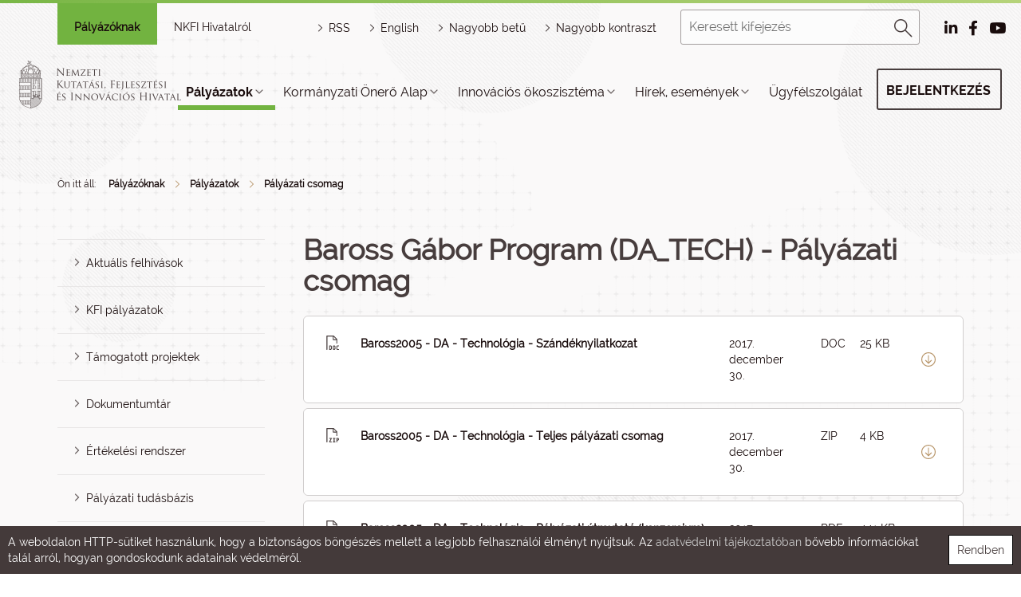

--- FILE ---
content_type: text/html; charset=UTF-8
request_url: https://nkfih.gov.hu/palyazoknak/baross-gabor-program-da/csomag
body_size: 41461
content:
<!DOCTYPE html PUBLIC "-//W3C//DTD HTML 4.01 Transitional//EN" "http://www.w3.org/TR/html4/loose.dtd">
<html lang="hu">
    <head>
<meta http-equiv="Content-Type" content="text/html; charset=utf-8">
<title>Nemzeti Kutatási, Fejlesztési és Innovációs Hivatal | Pályázati csomag</title>
<meta http-equiv="Content-Script-Type" content="text/javascript">
<meta http-equiv="Content-Style-Type" content="text/css">
<!--meta-->
<link rel="schema.DC" href="http://purl.org/dc/elements/1.1/">
<link rel="schema.DCTERMS" href="http://purl.org/dc/terms/">
<meta name="robots" content="index, follow, noarchive">
<meta name="rating" content="General">
<meta name="doc-type" content="Public">
<meta name="doc-class" content="Living Document">
<meta name="copyright" content="(C)2008 NKFIH">
<meta name="DC.title" content="Nemzeti Kutatási, Fejlesztési és Innovációs Hivatal | Pályázati csomag">
<meta name="author" content="NKFIH">
<meta name="publisher" content="Nemzeti Kutatási, Fejlesztési és Innovációs  Hivatal, 2008. Minden jog fenntartva.">
<meta name="DC.publisher" content="Nemzeti Kutatási, Fejlesztési és Innovációs  Hivatal, 2008. Minden jog fenntartva.">
<meta name="DC.date" content="2017-12-02">
<meta name="DCTERMS.issued" content="2017-12-02">
<meta name="DCTERMS.modified" content="2017-12-02">
<meta name="DC.type" content="Text">
<meta name="DC.format" content="text/html">
<meta name="DC.identifier" content="https://nkfih.gov.hu/palyazoknak/baross-gabor-program-da/csomag">
<meta name="language" content="hu">
<meta name="DC.language" content="hu">
<meta name="keywords" content="NKFIH">
<meta name="DC.keywords" content="NKFIH">
<meta name="description" content="NKFIH">
<meta name="DC.description" content="NKFIH">
<meta name="generator" content="Webra 3.0">
<!--css-->
<link type="text/css" rel="alternate stylesheet" href="/css/blank.css" title="nagy_kontraszt_2017">
<link type="text/css" rel="stylesheet" href="/css/webra3_public_module_design.css?ts=1737659466" title="">
<link type="text/css" rel="stylesheet" href="/site/css/bootstrap-nkfih.css?ts=1693348515" title="">
<link type="text/css" rel="stylesheet" href="/site/css/nkfih.css?ts=1765479648" title="">

					<!--[if IE 6]><link type="text/css" rel="stylesheet" href="/site/css/nkth_ie6.css?ts=1275908607" title=""><![endif]-->

					<!--[if IE]><link type="text/css" rel="stylesheet" href="/site/css/nkth_ie7.css?ts=1345023693" title=""><![endif]-->
<link type="text/css" rel="stylesheet" href="/css/lightwindow.css?ts=1737658066" title="">
<link type="text/css" rel="alternate stylesheet" href="/site/css/nkth_highcontrast.css?ts=1717506676" title="nagy_kontraszt_2017">
<link type="text/css" rel="stylesheet" href="/site/js/bootstrap-tour/bootstrap-tour.css?ts=1519740431" title="">
<!--script-->
<script type="text/javascript" src="/site/js/change_styles.js?ts=1718812577"></script>
<script type="text/javascript" src="/js/lang.php?ts=1737661611&amp;timestamp=1768884686"></script>
<script type="text/javascript" src="/site/js/webra3.js?ts=1766401371"></script>
<script type="text/javascript" src="/site/js/jquery-3.2.1.min.js?ts=1510908794"></script>
<script type="text/javascript" src="/site/bootstrap-3.3.7/js/bootstrap.min.js?ts=1469454810"></script>
<script type="text/javascript" src="/js/d3.v4.min.js?ts=1574096067"></script>
<script type="text/javascript" src="/site/js/bootstrap-tour/bootstrap-tour.js?ts=1587463744"></script>
<!--other-->
<link rel="Start" href="/" type="text/html" title="Kezdő">
<!--other static-->
<meta name="viewport" content="initial-scale=1.0, user-scalable=no, width=device-width" />

<meta  http-equiv="Content-Type" content="text/html; charset=utf-8" />

<style>
.hircim{height:auto;}
</style>
<link rel="shortcut icon" href="/site/img/nkfihicon.png" type="image/x-icon"/>
    <meta property="og:image" content="http://nkfih.gov.hu/site/img/nkfihicon.png">
    <meta property="og:image:secure_url" content="https://nkfih.gov.hu/site/img/nkfihicon.png">
<meta data-n-head="true" name="msapplication-TileImage" content="/site/img/index.png">
<link data-n-head="true" rel="shortcut icon" href="/site/img/index.png">
<link data-n-head="true" rel="icon" type="image/x-icon" href="/site/img/index.png">
<link data-n-head="true" rel="icon" type="image/png" sizes="16x16" href="/site/img/index.png">
<link data-n-head="true" rel="icon" type="image/png" sizes="32x32" href="/site/img/index.png">
<link data-n-head="true" rel="icon" type="image/png" sizes="96x96" href="/site/img/index.png">
<link data-n-head="true" rel="apple-touch-icon" sizes="180x180" href="/site/img/index.png">   
    </head>
    <body>
    <div id="body1">
        <div id="header2">
        <div class="decor"></div>
        <div class="headerWrapper">

            <!-- mobil menu -->
            <div id="mobilmenu-container">
<div id="mobilmenu-wrapper">
<div class="mobil-header-left"><div class="logodiv"><a title="Főoldal" href="/" id="logo" class="logoHun"></a></div></div>
<div class="mobil-header-middle"><a title="HORIZONT JOGSEGÉLY" href="/palyazoknak/horizont-jogsegely-hotline/uzenet-kuldes" class="kfihotline" id="kfihotline">HORIZONT JOGSEGÉLY</a></div>
<div class="mobil-header-right">
<div id="menuszoveg">Menü</div>
<div id="hamburger-menu" class=""></div>
<div id="pr_upper_button"><a href="/palyazoknak/rendszerek" target="_self" title="Pályázati rendszerek" onclick="">Pályázati rendszerek</a></div>
</div>
</div>
<div class="menu-list-wrapper accordion">
<div class="mobil-kereso"><form method="get" action="/main.php" id="searchformmobil">
<div id="searchbox">
<input type="text" id="searchInput" name="searchStr" placeholder="Keresett kifejezés"><div id="search_button"><a href="javascript:document.getElementById('searchformmobil').submit();" title="Keresés"><img alt="Keresés" src="/site/img/2017/desktop/magnify.png"></a></div>
</div>
<input type="hidden" id="folderID" name="folderID" value="13603">
</form></div>
<div id="eloszto-mobil" class="tab"><ul>
<li class="tablinks active"><a href="/palyazoknak" id="palyazoknak">Pályázóknak</a></li>
<li class="tablinks "><a href="/hivatalrol" id="nkfi-hivatalrol">NKFI Hivatalról</a></li>
</ul></div>
<div class="mobil-menu">
<script type="text/javascript">
			var active_array=new Array();
			function laddermenu_keypress(str) {
				if (event.keyCode || event.which) {
					var key = (event.keyCode) ? (event.keyCode) : (event.which);
					if ((key==32) || (key==13)) {
						laddermenu_toggle(str);
					}
				}
			}
			function laddermenu_toggle(n) {
				if (document.getElementById(n)) {

					if (document.getElementById(n).style.display != 'block') {
						document.getElementById(n).style.display = 'block';

						if (document.getElementById('leftmenu')) {

							/* close all menu if first level clicked */
							if ($("#"+n+"_li").parent().hasClass("leftmenu")) {

								var opened = $($("#leftmenu").find("li.toggle")).map(function() {
									return $(this).attr("id").replace("_li","");
								});

								if(opened.length > 0) {
									for(var i=opened.length-1;i>=0;i--) {
										laddermenu_toggle(opened[i]);
									}
								}

								$("#"+n+"_li").addClass("toggle selected");
							}

							if ($("#"+n+"_li").parent().parent().hasClass("toggle")) {
								$("#"+n+"_li").parent().parent().removeClass("selected");
								$("#"+n+"_li").addClass("toggle selected");
							}

						}

					}
					else {
						document.getElementById(n).style.display = 'none';

						if (document.getElementById('leftmenu') && (document.getElementById(n+'_li').parentNode.className=='leftmenu' || document.getElementById(n+'_li').parentNode.className=='leftmenu_al')) document.getElementById(n+'_li').classList.remove("toggle","selected");
					}
				}
				else return true;
				active_array.push(n);
				return false;
			}

		</script><noscript></noscript>
<ul class="leftmenu" id="leftmenu">
<li class="dummy_class  laddermenu_li_selected firstItem signedItem selectedItem dummy_class" id="laddermenu_ul_1_13318_li">
<div class="li-a-wrapper">
<a class="left-arrow-wrapper" title="Vissza" onclick="mobilmenuVisszalepes('laddermenu_ul_1_13318_li'); return laddermenu_toggle('laddermenu_ul_1_13318');" onkeypress="mobilmenuVisszalepes('laddermenu_ul_1_13318_li'); laddermenu_keypress('laddermenu_ul_1_13318');"><div class="backarrow"></div></a><a class="middle-link-wrapper" href="https://nkfih.gov.hu/palyazoknak/palyazatok#" title="Pályázatok"><div class="menuname">Pályázatok</div></a><span class="hidden">:</span><a class="right-arrow-wrapper" href="https://nkfih.gov.hu/palyazoknak/palyazatok#" target="_self" title="Pályázatok" onclick="mobilmenuElorelepes('laddermenu_ul_1_13318_li'); return laddermenu_toggle('laddermenu_ul_1_13318');" onkeypress="mobilmenuElorelepes('laddermenu_ul_1_13318_li'); laddermenu_keypress('laddermenu_ul_1_13318');"><div class="forwardarrow"></div></a>
</div>
<ul id="laddermenu_ul_1_13318" class="leftmenu_al" style="display: none;">
<li class="dummy_class  firstItem dummy_class" id="laddermenu_ul_1_13358_li">
<div class="li-a-wrapper">
<a class="left-arrow-wrapper" title="Vissza" onclick="mobilmenuVisszalepes('laddermenu_ul_1_13358_li'); return laddermenu_toggle('laddermenu_ul_1_13358');" onkeypress="mobilmenuVisszalepes('laddermenu_ul_1_13358_li'); laddermenu_keypress('laddermenu_ul_1_13358');"><div class="backarrow"></div></a><a class="middle-link-wrapper" href="https://nkfih.gov.hu/palyazoknak/palyazatok/aktualis-felhivasok#" title="Aktuális felhívások"><div class="menuname">Aktuális felhívások</div></a><span class="hidden">:</span><a class="right-arrow-wrapper" href="https://nkfih.gov.hu/palyazoknak/palyazatok/aktualis-felhivasok#" target="_self" title="Aktuális felhívások" onclick="mobilmenuElorelepes('laddermenu_ul_1_13358_li'); return laddermenu_toggle('laddermenu_ul_1_13358');" onkeypress="mobilmenuElorelepes('laddermenu_ul_1_13358_li'); laddermenu_keypress('laddermenu_ul_1_13358');"><div class="forwardarrow"></div></a>
</div>
<ul id="laddermenu_ul_1_13358" class="leftmenu_al" style="display: none;">
<li class="dummy_class  firstItem dummy_class"><div class="li-a-wrapper">
<a class="left-arrow-wrapper" href="https://nkfih.gov.hu/palyazoknak/palyazatok/aktualis-felhivasok?save=1&amp;cimke=NKFI" target="_self" title="NKFI Alap" onclick=""><div class="backarrow"></div></a><a class="middle-link-wrapper" href="https://nkfih.gov.hu/palyazoknak/palyazatok/aktualis-felhivasok?save=1&amp;cimke=NKFI" target="_self" title="NKFI Alap" onclick=""><div class="menuname">NKFI Alap</div></a><span class="hidden">.</span>
</div></li>
<li class="dummy_class  dummy_class"><div class="li-a-wrapper">
<a class="left-arrow-wrapper" href="https://nkfih.gov.hu/palyazoknak/aktualis-felhivasok/osztondijak" target="_self" title="Ösztöndíjak" onclick=""><div class="backarrow"></div></a><a class="middle-link-wrapper" href="https://nkfih.gov.hu/palyazoknak/aktualis-felhivasok/osztondijak" target="_self" title="Ösztöndíjak" onclick=""><div class="menuname">Ösztöndíjak</div></a><span class="hidden">.</span>
</div></li>
<li class="dummy_class  dummy_class"><div class="li-a-wrapper">
<a class="left-arrow-wrapper" href="https://nkfih.gov.hu/palyazoknak/palyazatok/aktualis-felhivasok?save=1&amp;cimke=Sz" target="_self" title="Széchenyi Terv Plusz" onclick=""><div class="backarrow"></div></a><a class="middle-link-wrapper" href="https://nkfih.gov.hu/palyazoknak/palyazatok/aktualis-felhivasok?save=1&amp;cimke=Sz" target="_self" title="Széchenyi Terv Plusz" onclick=""><div class="menuname">Széchenyi Terv Plusz</div></a><span class="hidden">.</span>
</div></li>
<li class="dummy_class  dummy_class"><div class="li-a-wrapper">
<a class="left-arrow-wrapper" href="https://nkfih.gov.hu/palyazoknak/palyazatok/aktualis-felhivasok?save=1&amp;cimke=egy" target="_self" title="Egyéb támogatás" onclick=""><div class="backarrow"></div></a><a class="middle-link-wrapper" href="https://nkfih.gov.hu/palyazoknak/palyazatok/aktualis-felhivasok?save=1&amp;cimke=egy" target="_self" title="Egyéb támogatás" onclick=""><div class="menuname">Egyéb támogatás</div></a><span class="hidden">.</span>
</div></li>
<li class="dummy_class  dummy_class"><div class="li-a-wrapper">
<a class="left-arrow-wrapper" href="https://nkfih.gov.hu/palyazoknak/palyazatok/aktualis-felhivasok?save=1&amp;json=1" target="_self" title="Horizont Európa" onclick=""><div class="backarrow"></div></a><a class="middle-link-wrapper" href="https://nkfih.gov.hu/palyazoknak/palyazatok/aktualis-felhivasok?save=1&amp;json=1" target="_self" title="Horizont Európa" onclick=""><div class="menuname">Horizont Európa</div></a><span class="hidden">.</span>
</div></li>
<li class="dummy_class lastelement_noline lastItem dummy_class"><div class="li-a-wrapper">
<a class="left-arrow-wrapper" href="https://nkfih.gov.hu/palyazoknak/palyazatok/aktualis-felhivasok?json=1&amp;partner=1&amp;save=1&amp;cimke=" target="_self" title="Partnerségi konstrukciók" onclick=""><div class="backarrow"></div></a><a class="middle-link-wrapper" href="https://nkfih.gov.hu/palyazoknak/palyazatok/aktualis-felhivasok?json=1&amp;partner=1&amp;save=1&amp;cimke=" target="_self" title="Partnerségi konstrukciók" onclick=""><div class="menuname">Partnerségi konstrukciók</div></a><span class="hidden">.</span>
</div></li>
<li class="hiddenLastItem"><a href="#">.</a></li>
</ul>
</li>
<li class="dummy_class  dummy_class" id="laddermenu_ul_1_13354_li">
<div class="li-a-wrapper">
<a class="left-arrow-wrapper" title="Vissza" onclick="mobilmenuVisszalepes('laddermenu_ul_1_13354_li'); return laddermenu_toggle('laddermenu_ul_1_13354');" onkeypress="mobilmenuVisszalepes('laddermenu_ul_1_13354_li'); laddermenu_keypress('laddermenu_ul_1_13354');"><div class="backarrow"></div></a><a class="middle-link-wrapper" href="https://nkfih.gov.hu/palyazoknak/palyazatok/kfi-palyazatok#" title="KFI pályázatok"><div class="menuname">KFI pályázatok</div></a><span class="hidden">:</span><a class="right-arrow-wrapper" href="https://nkfih.gov.hu/palyazoknak/palyazatok/kfi-palyazatok#" target="_self" title="KFI pályázatok" onclick="mobilmenuElorelepes('laddermenu_ul_1_13354_li'); return laddermenu_toggle('laddermenu_ul_1_13354');" onkeypress="mobilmenuElorelepes('laddermenu_ul_1_13354_li'); laddermenu_keypress('laddermenu_ul_1_13354');"><div class="forwardarrow"></div></a>
</div>
<ul id="laddermenu_ul_1_13354" class="leftmenu_al" style="display: none;">
<li class="dummy_class  firstItem dummy_class"><div class="li-a-wrapper">
<a class="left-arrow-wrapper" href="https://nkfih.gov.hu/palyazoknak/palyazatok/kfi-palyazatok/programstrategia-2025" target="_self" title="Programstratégia 2025" onclick=""><div class="backarrow"></div></a><a class="middle-link-wrapper" href="https://nkfih.gov.hu/palyazoknak/palyazatok/kfi-palyazatok/programstrategia-2025" target="_self" title="Programstratégia 2025" onclick=""><div class="menuname">Programstratégia 2025</div></a><span class="hidden">.</span>
</div></li>
<li class="dummy_class  dummy_class"><div class="li-a-wrapper">
<a class="left-arrow-wrapper" href="https://nkfih.gov.hu/hivatalrol/kfi-szakpolitika/programstrategia-2026" target="_self" title="Programstratégia 2026" onclick=""><div class="backarrow"></div></a><a class="middle-link-wrapper" href="https://nkfih.gov.hu/hivatalrol/kfi-szakpolitika/programstrategia-2026" target="_self" title="Programstratégia 2026" onclick=""><div class="menuname">Programstratégia 2026</div></a><span class="hidden">.</span>
</div></li>
<li class="dummy_class  dummy_class"><div class="li-a-wrapper">
<a class="left-arrow-wrapper" href="https://nkfih.gov.hu/palyazoknak/palyazatok/kfi-palyazatok/az-nkfia-palyazatai" target="_self" title="Az NKFI Alap pályázatai" onclick=""><div class="backarrow"></div></a><a class="middle-link-wrapper" href="https://nkfih.gov.hu/palyazoknak/palyazatok/kfi-palyazatok/az-nkfia-palyazatai" target="_self" title="Az NKFI Alap pályázatai" onclick=""><div class="menuname">Az NKFI Alap pályázatai</div></a><span class="hidden">.</span>
</div></li>
<li class="dummy_class  dummy_class"><div class="li-a-wrapper">
<a class="left-arrow-wrapper" href="https://nkfih.gov.hu/palyazoknak/kfi-fejlesztesi-celok/kfi-fejlesztesi-celok-240425" target="_self" title="KFI fejlesztési célok" onclick=""><div class="backarrow"></div></a><a class="middle-link-wrapper" href="https://nkfih.gov.hu/palyazoknak/kfi-fejlesztesi-celok/kfi-fejlesztesi-celok-240425" target="_self" title="KFI fejlesztési célok" onclick=""><div class="menuname">KFI fejlesztési célok</div></a><span class="hidden">.</span>
</div></li>
<li class="dummy_class  dummy_class"><div class="li-a-wrapper">
<a class="left-arrow-wrapper" href="https://nkfih.gov.hu/palyazoknak/kfi-palyazatok/nkfi-alap-felepitese" target="_self" title="Az NKFI Alap felépítése" onclick=""><div class="backarrow"></div></a><a class="middle-link-wrapper" href="https://nkfih.gov.hu/palyazoknak/kfi-palyazatok/nkfi-alap-felepitese" target="_self" title="Az NKFI Alap felépítése" onclick=""><div class="menuname">Az NKFI Alap felépítése</div></a><span class="hidden">.</span>
</div></li>
<li class="dummy_class lastelement_noline lastItem dummy_class"><div class="li-a-wrapper">
<a class="left-arrow-wrapper" href="https://nkfih.gov.hu/palyazoknak/palyazatok/archivum" target="_self" title="Pályázati felhívások archívuma" onclick=""><div class="backarrow"></div></a><a class="middle-link-wrapper" href="https://nkfih.gov.hu/palyazoknak/palyazatok/archivum" target="_self" title="Pályázati felhívások archívuma" onclick=""><div class="menuname">Pályázati felhívások archívuma</div></a><span class="hidden">.</span>
</div></li>
<li class="hiddenLastItem"><a href="#">.</a></li>
</ul>
</li>
<li class="dummy_class  dummy_class" id="laddermenu_ul_1_13346_li">
<div class="li-a-wrapper">
<a class="left-arrow-wrapper" title="Vissza" onclick="mobilmenuVisszalepes('laddermenu_ul_1_13346_li'); return laddermenu_toggle('laddermenu_ul_1_13346');" onkeypress="mobilmenuVisszalepes('laddermenu_ul_1_13346_li'); laddermenu_keypress('laddermenu_ul_1_13346');"><div class="backarrow"></div></a><a class="middle-link-wrapper" href="https://nkfih.gov.hu/palyazoknak/palyazatok/tamogatott-projektek#" title="Támogatott projektek"><div class="menuname">Támogatott projektek</div></a><span class="hidden">:</span><a class="right-arrow-wrapper" href="https://nkfih.gov.hu/palyazoknak/palyazatok/tamogatott-projektek#" target="_self" title="Támogatott projektek" onclick="mobilmenuElorelepes('laddermenu_ul_1_13346_li'); return laddermenu_toggle('laddermenu_ul_1_13346');" onkeypress="mobilmenuElorelepes('laddermenu_ul_1_13346_li'); laddermenu_keypress('laddermenu_ul_1_13346');"><div class="forwardarrow"></div></a>
</div>
<ul id="laddermenu_ul_1_13346" class="leftmenu_al" style="display: none;">
<li class="dummy_class  firstItem dummy_class"><div class="li-a-wrapper">
<a class="left-arrow-wrapper" href="https://nkfih.gov.hu/palyazoknak/tamogatott-projektek/nkfi-alap" target="_self" title="NKFI Alap" onclick=""><div class="backarrow"></div></a><a class="middle-link-wrapper" href="https://nkfih.gov.hu/palyazoknak/tamogatott-projektek/nkfi-alap" target="_self" title="NKFI Alap" onclick=""><div class="menuname">NKFI Alap</div></a><span class="hidden">.</span>
</div></li>
<li class="dummy_class  dummy_class"><div class="li-a-wrapper">
<a class="left-arrow-wrapper" href="https://nkfih.gov.hu/palyazoknak/tamogatott-projektek/egyeb-tamogatas" target="_self" title="Egyéb támogatás" onclick=""><div class="backarrow"></div></a><a class="middle-link-wrapper" href="https://nkfih.gov.hu/palyazoknak/tamogatott-projektek/egyeb-tamogatas" target="_self" title="Egyéb támogatás" onclick=""><div class="menuname">Egyéb támogatás</div></a><span class="hidden">.</span>
</div></li>
<li class="dummy_class  dummy_class"><div class="li-a-wrapper">
<a class="left-arrow-wrapper" href="https://nkfih.gov.hu/palyazoknak/tamogatott-projektek/szechenyi-2020-kfi" target="_self" title="Széchenyi 2020 KFI" onclick=""><div class="backarrow"></div></a><a class="middle-link-wrapper" href="https://nkfih.gov.hu/palyazoknak/tamogatott-projektek/szechenyi-2020-kfi" target="_self" title="Széchenyi 2020 KFI" onclick=""><div class="menuname">Széchenyi 2020 KFI</div></a><span class="hidden">.</span>
</div></li>
<li class="dummy_class  dummy_class"><div class="li-a-wrapper">
<a class="left-arrow-wrapper" href="https://nkfih.gov.hu/palyazoknak/tamogatott-projektek/horizont-2020" target="_self" title="Horizont 2020" onclick=""><div class="backarrow"></div></a><a class="middle-link-wrapper" href="https://nkfih.gov.hu/palyazoknak/tamogatott-projektek/horizont-2020" target="_self" title="Horizont 2020" onclick=""><div class="menuname">Horizont 2020</div></a><span class="hidden">.</span>
</div></li>
<li class="dummy_class  dummy_class"><div class="li-a-wrapper">
<a class="left-arrow-wrapper" href="https://nkfih.gov.hu/palyazoknak/tamogatott-projektek/partnersegi-konstrukciok" target="_self" title="Partnerségi konstrukciók" onclick=""><div class="backarrow"></div></a><a class="middle-link-wrapper" href="https://nkfih.gov.hu/palyazoknak/tamogatott-projektek/partnersegi-konstrukciok" target="_self" title="Partnerségi konstrukciók" onclick=""><div class="menuname">Partnerségi konstrukciók</div></a><span class="hidden">.</span>
</div></li>
<li class="dummy_class  dummy_class"><div class="li-a-wrapper">
<a class="left-arrow-wrapper" href="https://nkfih.gov.hu/palyazoknak/tamogatott-projektek/kfi-szakpolitikai" target="_self" title="KFI szakpolitikai vélemény" onclick=""><div class="backarrow"></div></a><a class="middle-link-wrapper" href="https://nkfih.gov.hu/palyazoknak/tamogatott-projektek/kfi-szakpolitikai" target="_self" title="KFI szakpolitikai vélemény" onclick=""><div class="menuname">KFI szakpolitikai vélemény</div></a><span class="hidden">.</span>
</div></li>
<li class="dummy_class  dummy_class"><div class="li-a-wrapper">
<a class="left-arrow-wrapper" href="https://nkfih.gov.hu/palyazoknak/tamogatott-projektek/igeretes-projektek" target="_self" title="Ígéretes projektek" onclick=""><div class="backarrow"></div></a><a class="middle-link-wrapper" href="https://nkfih.gov.hu/palyazoknak/tamogatott-projektek/igeretes-projektek" target="_self" title="Ígéretes projektek" onclick=""><div class="menuname">Ígéretes projektek</div></a><span class="hidden">.</span>
</div></li>
<li class="dummy_class  dummy_class"><div class="li-a-wrapper">
<a class="left-arrow-wrapper" href="https://nkfih.gov.hu/palyazoknak/tamogatott-projektek/eredmenyes-projektek" target="_self" title="Eredményes projektek" onclick=""><div class="backarrow"></div></a><a class="middle-link-wrapper" href="https://nkfih.gov.hu/palyazoknak/tamogatott-projektek/eredmenyes-projektek" target="_self" title="Eredményes projektek" onclick=""><div class="menuname">Eredményes projektek</div></a><span class="hidden">.</span>
</div></li>
<li class="dummy_class  dummy_class"><div class="li-a-wrapper">
<a class="left-arrow-wrapper" href="https://nkfih.gov.hu/palyazoknak/palyazatok/archivum?dontes=1" target="_self" title="Támogatott projektek archívuma" onclick=""><div class="backarrow"></div></a><a class="middle-link-wrapper" href="https://nkfih.gov.hu/palyazoknak/palyazatok/archivum?dontes=1" target="_self" title="Támogatott projektek archívuma" onclick=""><div class="menuname">Támogatott projektek archívuma</div></a><span class="hidden">.</span>
</div></li>
<li class="dummy_class lastelement_noline lastItem dummy_class" id="laddermenu_ul_1_13347_li">
<div class="li-a-wrapper">
<a class="left-arrow-wrapper" title="Vissza" onclick="mobilmenuVisszalepes('laddermenu_ul_1_13347_li'); return laddermenu_toggle('laddermenu_ul_1_13347');" onkeypress="mobilmenuVisszalepes('laddermenu_ul_1_13347_li'); laddermenu_keypress('laddermenu_ul_1_13347');"><div class="backarrow"></div></a><a class="middle-link-wrapper" href="https://nkfih.gov.hu/palyazoknak/tamogatott-projektek/tamogatott-projektek#" title="Támogatott projektek keresője"><div class="menuname">Támogatott projektek keresője</div></a><span class="hidden">:</span><a class="right-arrow-wrapper" href="https://nkfih.gov.hu/palyazoknak/tamogatott-projektek/tamogatott-projektek#" target="_self" title="Támogatott projektek keresője" onclick="mobilmenuElorelepes('laddermenu_ul_1_13347_li'); return laddermenu_toggle('laddermenu_ul_1_13347');" onkeypress="mobilmenuElorelepes('laddermenu_ul_1_13347_li'); laddermenu_keypress('laddermenu_ul_1_13347');"><div class="forwardarrow"></div></a>
</div>
<ul id="laddermenu_ul_1_13347" class="leftmenu_al" style="display: none;">
<li class="dummy_class  firstItem dummy_class"><div class="li-a-wrapper">
<a class="left-arrow-wrapper" href="http://nyilvanos.otka-palyazat.hu/index.php?menuid=910" target="_blank" title="Felfedező kutatások (EPR)" onclick=""><div class="backarrow"></div></a><a class="middle-link-wrapper" href="http://nyilvanos.otka-palyazat.hu/index.php?menuid=910" target="_blank" title="Felfedező kutatások (EPR)" onclick=""><div class="menuname">Felfedező kutatások (EPR)</div></a><span class="hidden">.</span>
</div></li>
<li class="dummy_class  dummy_class"><div class="li-a-wrapper">
<a class="left-arrow-wrapper" href="https://nkfih.gov.hu/palyazoknak/tamogatott-projektek" target="_self" title="NKFI Alap és jogelőd szervezetek" onclick=""><div class="backarrow"></div></a><a class="middle-link-wrapper" href="https://nkfih.gov.hu/palyazoknak/tamogatott-projektek" target="_self" title="NKFI Alap és jogelőd szervezetek" onclick=""><div class="menuname">NKFI Alap és jogelőd szervezetek</div></a><span class="hidden">.</span>
</div></li>
<li class="dummy_class lastelement_noline lastItem dummy_class"><div class="li-a-wrapper">
<a class="left-arrow-wrapper" href="https://nkfih.gov.hu/palyazoknak/palyazatok/archivum?dontes=1" target="_self" title="Keresés a döntések között" onclick=""><div class="backarrow"></div></a><a class="middle-link-wrapper" href="https://nkfih.gov.hu/palyazoknak/palyazatok/archivum?dontes=1" target="_self" title="Keresés a döntések között" onclick=""><div class="menuname">Keresés a döntések között</div></a><span class="hidden">.</span>
</div></li>
<li class="hiddenLastItem"><a href="#">.</a></li>
</ul>
</li>
<li class="hiddenLastItem"><a href="#">.</a></li>
</ul>
</li>
<li class="dummy_class  dummy_class" id="laddermenu_ul_1_13332_li">
<div class="li-a-wrapper">
<a class="left-arrow-wrapper" title="Vissza" onclick="mobilmenuVisszalepes('laddermenu_ul_1_13332_li'); return laddermenu_toggle('laddermenu_ul_1_13332');" onkeypress="mobilmenuVisszalepes('laddermenu_ul_1_13332_li'); laddermenu_keypress('laddermenu_ul_1_13332');"><div class="backarrow"></div></a><a class="middle-link-wrapper" href="https://nkfih.gov.hu/palyazoknak/palyazatok/dokumentumtar#" title="Dokumentumtár"><div class="menuname">Dokumentumtár</div></a><span class="hidden">:</span><a class="right-arrow-wrapper" href="https://nkfih.gov.hu/palyazoknak/palyazatok/dokumentumtar#" target="_self" title="Dokumentumtár" onclick="mobilmenuElorelepes('laddermenu_ul_1_13332_li'); return laddermenu_toggle('laddermenu_ul_1_13332');" onkeypress="mobilmenuElorelepes('laddermenu_ul_1_13332_li'); laddermenu_keypress('laddermenu_ul_1_13332');"><div class="forwardarrow"></div></a>
</div>
<ul id="laddermenu_ul_1_13332" class="leftmenu_al" style="display: none;">
<li class="dummy_class  firstItem dummy_class" id="laddermenu_ul_1_13340_li">
<div class="li-a-wrapper">
<a class="left-arrow-wrapper" title="Vissza" onclick="mobilmenuVisszalepes('laddermenu_ul_1_13340_li'); return laddermenu_toggle('laddermenu_ul_1_13340');" onkeypress="mobilmenuVisszalepes('laddermenu_ul_1_13340_li'); laddermenu_keypress('laddermenu_ul_1_13340');"><div class="backarrow"></div></a><a class="middle-link-wrapper" href="https://nkfih.gov.hu/palyazoknak/dokumentumtar/palyazati-felhivasok#" title="Pályázati felhívások"><div class="menuname">Pályázati felhívások</div></a><span class="hidden">:</span><a class="right-arrow-wrapper" href="https://nkfih.gov.hu/palyazoknak/dokumentumtar/palyazati-felhivasok#" target="_self" title="Pályázati felhívások" onclick="mobilmenuElorelepes('laddermenu_ul_1_13340_li'); return laddermenu_toggle('laddermenu_ul_1_13340');" onkeypress="mobilmenuElorelepes('laddermenu_ul_1_13340_li'); laddermenu_keypress('laddermenu_ul_1_13340');"><div class="forwardarrow"></div></a>
</div>
<ul id="laddermenu_ul_1_13340" class="leftmenu_al" style="display: none;">
<li class="dummy_class  firstItem dummy_class"><div class="li-a-wrapper">
<a class="left-arrow-wrapper" href="https://nkfih.gov.hu/palyazoknak/palyazati-felhivasok/2025" target="_self" title="2025" onclick=""><div class="backarrow"></div></a><a class="middle-link-wrapper" href="https://nkfih.gov.hu/palyazoknak/palyazati-felhivasok/2025" target="_self" title="2025" onclick=""><div class="menuname">2025</div></a><span class="hidden">.</span>
</div></li>
<li class="dummy_class  dummy_class"><div class="li-a-wrapper">
<a class="left-arrow-wrapper" href="https://nkfih.gov.hu/palyazoknak/palyazati-felhivasok/2024" target="_self" title="2024" onclick=""><div class="backarrow"></div></a><a class="middle-link-wrapper" href="https://nkfih.gov.hu/palyazoknak/palyazati-felhivasok/2024" target="_self" title="2024" onclick=""><div class="menuname">2024</div></a><span class="hidden">.</span>
</div></li>
<li class="dummy_class  dummy_class"><div class="li-a-wrapper">
<a class="left-arrow-wrapper" href="https://nkfih.gov.hu/palyazoknak/palyazati-felhivasok/2023" target="_self" title="2023" onclick=""><div class="backarrow"></div></a><a class="middle-link-wrapper" href="https://nkfih.gov.hu/palyazoknak/palyazati-felhivasok/2023" target="_self" title="2023" onclick=""><div class="menuname">2023</div></a><span class="hidden">.</span>
</div></li>
<li class="dummy_class  dummy_class"><div class="li-a-wrapper">
<a class="left-arrow-wrapper" href="https://nkfih.gov.hu/palyazoknak/palyazati-felhivasok/2022" target="_self" title="2022" onclick=""><div class="backarrow"></div></a><a class="middle-link-wrapper" href="https://nkfih.gov.hu/palyazoknak/palyazati-felhivasok/2022" target="_self" title="2022" onclick=""><div class="menuname">2022</div></a><span class="hidden">.</span>
</div></li>
<li class="dummy_class  dummy_class"><div class="li-a-wrapper">
<a class="left-arrow-wrapper" href="https://nkfih.gov.hu/palyazoknak/palyazati-felhivasok/2021" target="_self" title="2021" onclick=""><div class="backarrow"></div></a><a class="middle-link-wrapper" href="https://nkfih.gov.hu/palyazoknak/palyazati-felhivasok/2021" target="_self" title="2021" onclick=""><div class="menuname">2021</div></a><span class="hidden">.</span>
</div></li>
<li class="dummy_class  dummy_class"><div class="li-a-wrapper">
<a class="left-arrow-wrapper" href="https://nkfih.gov.hu/palyazoknak/palyazati-felhivasok/2020" target="_self" title="2020" onclick=""><div class="backarrow"></div></a><a class="middle-link-wrapper" href="https://nkfih.gov.hu/palyazoknak/palyazati-felhivasok/2020" target="_self" title="2020" onclick=""><div class="menuname">2020</div></a><span class="hidden">.</span>
</div></li>
<li class="dummy_class  dummy_class"><div class="li-a-wrapper">
<a class="left-arrow-wrapper" href="https://nkfih.gov.hu/palyazoknak/dokumentumtar/palyazati-felhivasok/2019" target="_self" title="2019" onclick=""><div class="backarrow"></div></a><a class="middle-link-wrapper" href="https://nkfih.gov.hu/palyazoknak/dokumentumtar/palyazati-felhivasok/2019" target="_self" title="2019" onclick=""><div class="menuname">2019</div></a><span class="hidden">.</span>
</div></li>
<li class="dummy_class  dummy_class"><div class="li-a-wrapper">
<a class="left-arrow-wrapper" href="https://nkfih.gov.hu/palyazoknak/dokumentumtar/palyazati-felhivasok/2018" target="_self" title="2018" onclick=""><div class="backarrow"></div></a><a class="middle-link-wrapper" href="https://nkfih.gov.hu/palyazoknak/dokumentumtar/palyazati-felhivasok/2018" target="_self" title="2018" onclick=""><div class="menuname">2018</div></a><span class="hidden">.</span>
</div></li>
<li class="dummy_class  dummy_class"><div class="li-a-wrapper">
<a class="left-arrow-wrapper" href="https://nkfih.gov.hu/palyazoknak/dokumentumtar/palyazati-felhivasok/2017" target="_self" title="2017" onclick=""><div class="backarrow"></div></a><a class="middle-link-wrapper" href="https://nkfih.gov.hu/palyazoknak/dokumentumtar/palyazati-felhivasok/2017" target="_self" title="2017" onclick=""><div class="menuname">2017</div></a><span class="hidden">.</span>
</div></li>
<li class="dummy_class  dummy_class"><div class="li-a-wrapper">
<a class="left-arrow-wrapper" href="https://nkfih.gov.hu/palyazoknak/dokumentumtar/palyazati-felhivasok/2016" target="_self" title="2016" onclick=""><div class="backarrow"></div></a><a class="middle-link-wrapper" href="https://nkfih.gov.hu/palyazoknak/dokumentumtar/palyazati-felhivasok/2016" target="_self" title="2016" onclick=""><div class="menuname">2016</div></a><span class="hidden">.</span>
</div></li>
<li class="dummy_class  dummy_class"><div class="li-a-wrapper">
<a class="left-arrow-wrapper" href="https://nkfih.gov.hu/palyazoknak/dokumentumtar/palyazati-felhivasok/2015" target="_self" title="2015" onclick=""><div class="backarrow"></div></a><a class="middle-link-wrapper" href="https://nkfih.gov.hu/palyazoknak/dokumentumtar/palyazati-felhivasok/2015" target="_self" title="2015" onclick=""><div class="menuname">2015</div></a><span class="hidden">.</span>
</div></li>
<li class="dummy_class  dummy_class"><div class="li-a-wrapper">
<a class="left-arrow-wrapper" href="https://nkfih.gov.hu/palyazoknak/dokumentumtar/palyazati-felhivasok/2014" target="_self" title="2014" onclick=""><div class="backarrow"></div></a><a class="middle-link-wrapper" href="https://nkfih.gov.hu/palyazoknak/dokumentumtar/palyazati-felhivasok/2014" target="_self" title="2014" onclick=""><div class="menuname">2014</div></a><span class="hidden">.</span>
</div></li>
<li class="dummy_class  dummy_class"><div class="li-a-wrapper">
<a class="left-arrow-wrapper" href="https://nkfih.gov.hu/palyazoknak/dokumentumtar/palyazati-felhivasok/2013" target="_self" title="2013" onclick=""><div class="backarrow"></div></a><a class="middle-link-wrapper" href="https://nkfih.gov.hu/palyazoknak/dokumentumtar/palyazati-felhivasok/2013" target="_self" title="2013" onclick=""><div class="menuname">2013</div></a><span class="hidden">.</span>
</div></li>
<li class="dummy_class  dummy_class"><div class="li-a-wrapper">
<a class="left-arrow-wrapper" href="https://nkfih.gov.hu/palyazoknak/dokumentumtar/palyazati-felhivasok/2012" target="_self" title="2012" onclick=""><div class="backarrow"></div></a><a class="middle-link-wrapper" href="https://nkfih.gov.hu/palyazoknak/dokumentumtar/palyazati-felhivasok/2012" target="_self" title="2012" onclick=""><div class="menuname">2012</div></a><span class="hidden">.</span>
</div></li>
<li class="dummy_class  dummy_class"><div class="li-a-wrapper">
<a class="left-arrow-wrapper" href="https://nkfih.gov.hu/palyazoknak/dokumentumtar/palyazati-felhivasok/2011" target="_self" title="2011" onclick=""><div class="backarrow"></div></a><a class="middle-link-wrapper" href="https://nkfih.gov.hu/palyazoknak/dokumentumtar/palyazati-felhivasok/2011" target="_self" title="2011" onclick=""><div class="menuname">2011</div></a><span class="hidden">.</span>
</div></li>
<li class="dummy_class  dummy_class"><div class="li-a-wrapper">
<a class="left-arrow-wrapper" href="https://nkfih.gov.hu/palyazoknak/dokumentumtar/palyazati-felhivasok/2010" target="_self" title="2010" onclick=""><div class="backarrow"></div></a><a class="middle-link-wrapper" href="https://nkfih.gov.hu/palyazoknak/dokumentumtar/palyazati-felhivasok/2010" target="_self" title="2010" onclick=""><div class="menuname">2010</div></a><span class="hidden">.</span>
</div></li>
<li class="dummy_class  dummy_class"><div class="li-a-wrapper">
<a class="left-arrow-wrapper" href="https://nkfih.gov.hu/palyazoknak/dokumentumtar/palyazati-felhivasok/2009" target="_self" title="2009" onclick=""><div class="backarrow"></div></a><a class="middle-link-wrapper" href="https://nkfih.gov.hu/palyazoknak/dokumentumtar/palyazati-felhivasok/2009" target="_self" title="2009" onclick=""><div class="menuname">2009</div></a><span class="hidden">.</span>
</div></li>
<li class="dummy_class  dummy_class"><div class="li-a-wrapper">
<a class="left-arrow-wrapper" href="https://nkfih.gov.hu/palyazoknak/dokumentumtar/palyazati-felhivasok/2008" target="_self" title="2008" onclick=""><div class="backarrow"></div></a><a class="middle-link-wrapper" href="https://nkfih.gov.hu/palyazoknak/dokumentumtar/palyazati-felhivasok/2008" target="_self" title="2008" onclick=""><div class="menuname">2008</div></a><span class="hidden">.</span>
</div></li>
<li class="dummy_class  dummy_class"><div class="li-a-wrapper">
<a class="left-arrow-wrapper" href="https://nkfih.gov.hu/palyazoknak/dokumentumtar/palyazati-felhivasok/2007" target="_self" title="2007" onclick=""><div class="backarrow"></div></a><a class="middle-link-wrapper" href="https://nkfih.gov.hu/palyazoknak/dokumentumtar/palyazati-felhivasok/2007" target="_self" title="2007" onclick=""><div class="menuname">2007</div></a><span class="hidden">.</span>
</div></li>
<li class="dummy_class  dummy_class"><div class="li-a-wrapper">
<a class="left-arrow-wrapper" href="https://nkfih.gov.hu/palyazoknak/dokumentumtar/palyazati-felhivasok/2006" target="_self" title="2006" onclick=""><div class="backarrow"></div></a><a class="middle-link-wrapper" href="https://nkfih.gov.hu/palyazoknak/dokumentumtar/palyazati-felhivasok/2006" target="_self" title="2006" onclick=""><div class="menuname">2006</div></a><span class="hidden">.</span>
</div></li>
<li class="dummy_class  dummy_class"><div class="li-a-wrapper">
<a class="left-arrow-wrapper" href="https://nkfih.gov.hu/palyazoknak/dokumentumtar/palyazati-felhivasok/2005" target="_self" title="2005" onclick=""><div class="backarrow"></div></a><a class="middle-link-wrapper" href="https://nkfih.gov.hu/palyazoknak/dokumentumtar/palyazati-felhivasok/2005" target="_self" title="2005" onclick=""><div class="menuname">2005</div></a><span class="hidden">.</span>
</div></li>
<li class="dummy_class lastelement_noline lastItem dummy_class"><div class="li-a-wrapper">
<a class="left-arrow-wrapper" href="https://nkfih.gov.hu/palyazoknak/dokumentumtar/palyazati-felhivasok/2004" target="_self" title="2004" onclick=""><div class="backarrow"></div></a><a class="middle-link-wrapper" href="https://nkfih.gov.hu/palyazoknak/dokumentumtar/palyazati-felhivasok/2004" target="_self" title="2004" onclick=""><div class="menuname">2004</div></a><span class="hidden">.</span>
</div></li>
<li class="hiddenLastItem"><a href="#">.</a></li>
</ul>
</li>
<li class="dummy_class  dummy_class" id="laddermenu_ul_1_13339_li">
<div class="li-a-wrapper">
<a class="left-arrow-wrapper" title="Vissza" onclick="mobilmenuVisszalepes('laddermenu_ul_1_13339_li'); return laddermenu_toggle('laddermenu_ul_1_13339');" onkeypress="mobilmenuVisszalepes('laddermenu_ul_1_13339_li'); laddermenu_keypress('laddermenu_ul_1_13339');"><div class="backarrow"></div></a><a class="middle-link-wrapper" href="https://nkfih.gov.hu/palyazoknak/dokumentumtar/szerzodeskotes#" title="Szerződéskötés"><div class="menuname">Szerződéskötés</div></a><span class="hidden">:</span><a class="right-arrow-wrapper" href="https://nkfih.gov.hu/palyazoknak/dokumentumtar/szerzodeskotes#" target="_self" title="Szerződéskötés" onclick="mobilmenuElorelepes('laddermenu_ul_1_13339_li'); return laddermenu_toggle('laddermenu_ul_1_13339');" onkeypress="mobilmenuElorelepes('laddermenu_ul_1_13339_li'); laddermenu_keypress('laddermenu_ul_1_13339');"><div class="forwardarrow"></div></a>
</div>
<ul id="laddermenu_ul_1_13339" class="leftmenu_al" style="display: none;">
<li class="dummy_class  firstItem dummy_class"><div class="li-a-wrapper">
<a class="left-arrow-wrapper" href="https://nkfih.gov.hu/palyazoknak/dokumentumtar/szerzodeskotes/2022" target="_self" title="2022" onclick=""><div class="backarrow"></div></a><a class="middle-link-wrapper" href="https://nkfih.gov.hu/palyazoknak/dokumentumtar/szerzodeskotes/2022" target="_self" title="2022" onclick=""><div class="menuname">2022</div></a><span class="hidden">.</span>
</div></li>
<li class="dummy_class  dummy_class"><div class="li-a-wrapper">
<a class="left-arrow-wrapper" href="https://nkfih.gov.hu/palyazoknak/dokumentumtar/szerzodeskotes/2021" target="_self" title="2021" onclick=""><div class="backarrow"></div></a><a class="middle-link-wrapper" href="https://nkfih.gov.hu/palyazoknak/dokumentumtar/szerzodeskotes/2021" target="_self" title="2021" onclick=""><div class="menuname">2021</div></a><span class="hidden">.</span>
</div></li>
<li class="dummy_class  dummy_class"><div class="li-a-wrapper">
<a class="left-arrow-wrapper" href="https://nkfih.gov.hu/palyazoknak/dokumentumtar/szerzodeskotes/2020" target="_self" title="2020" onclick=""><div class="backarrow"></div></a><a class="middle-link-wrapper" href="https://nkfih.gov.hu/palyazoknak/dokumentumtar/szerzodeskotes/2020" target="_self" title="2020" onclick=""><div class="menuname">2020</div></a><span class="hidden">.</span>
</div></li>
<li class="dummy_class  dummy_class"><div class="li-a-wrapper">
<a class="left-arrow-wrapper" href="https://nkfih.gov.hu/palyazoknak/dokumentumtar/szerzodeskotes/2019" target="_self" title="2019" onclick=""><div class="backarrow"></div></a><a class="middle-link-wrapper" href="https://nkfih.gov.hu/palyazoknak/dokumentumtar/szerzodeskotes/2019" target="_self" title="2019" onclick=""><div class="menuname">2019</div></a><span class="hidden">.</span>
</div></li>
<li class="dummy_class  dummy_class"><div class="li-a-wrapper">
<a class="left-arrow-wrapper" href="https://nkfih.gov.hu/palyazoknak/dokumentumtar/szerzodeskotes/2015" target="_self" title="2015" onclick=""><div class="backarrow"></div></a><a class="middle-link-wrapper" href="https://nkfih.gov.hu/palyazoknak/dokumentumtar/szerzodeskotes/2015" target="_self" title="2015" onclick=""><div class="menuname">2015</div></a><span class="hidden">.</span>
</div></li>
<li class="dummy_class  dummy_class"><div class="li-a-wrapper">
<a class="left-arrow-wrapper" href="https://nkfih.gov.hu/palyazoknak/dokumentumtar/szerzodeskotes/2016" target="_self" title="2016" onclick=""><div class="backarrow"></div></a><a class="middle-link-wrapper" href="https://nkfih.gov.hu/palyazoknak/dokumentumtar/szerzodeskotes/2016" target="_self" title="2016" onclick=""><div class="menuname">2016</div></a><span class="hidden">.</span>
</div></li>
<li class="dummy_class  dummy_class"><div class="li-a-wrapper">
<a class="left-arrow-wrapper" href="https://nkfih.gov.hu/palyazoknak/dokumentumtar/szerzodeskotes/2017" target="_self" title="2017" onclick=""><div class="backarrow"></div></a><a class="middle-link-wrapper" href="https://nkfih.gov.hu/palyazoknak/dokumentumtar/szerzodeskotes/2017" target="_self" title="2017" onclick=""><div class="menuname">2017</div></a><span class="hidden">.</span>
</div></li>
<li class="dummy_class lastelement_noline lastItem dummy_class"><div class="li-a-wrapper">
<a class="left-arrow-wrapper" href="https://nkfih.gov.hu/palyazoknak/dokumentumtar/szerzodeskotes/2018" target="_self" title="2018" onclick=""><div class="backarrow"></div></a><a class="middle-link-wrapper" href="https://nkfih.gov.hu/palyazoknak/dokumentumtar/szerzodeskotes/2018" target="_self" title="2018" onclick=""><div class="menuname">2018</div></a><span class="hidden">.</span>
</div></li>
<li class="hiddenLastItem"><a href="#">.</a></li>
</ul>
</li>
<li class="dummy_class  dummy_class"><div class="li-a-wrapper">
<a class="left-arrow-wrapper" href="https://nkfih.gov.hu/palyazoknak/dokumentumtar/tajekoztatasi" target="_self" title="Tájékoztatási kötelezettség" onclick=""><div class="backarrow"></div></a><a class="middle-link-wrapper" href="https://nkfih.gov.hu/palyazoknak/dokumentumtar/tajekoztatasi" target="_self" title="Tájékoztatási kötelezettség" onclick=""><div class="menuname">Tájékoztatási kötelezettség</div></a><span class="hidden">.</span>
</div></li>
<li class="dummy_class  dummy_class"><div class="li-a-wrapper">
<a class="left-arrow-wrapper" href="https://nkfih.gov.hu/palyazoknak/dokumentumtar/hatosagi-engedelyek" target="_self" title="Hatósági engedélyek" onclick=""><div class="backarrow"></div></a><a class="middle-link-wrapper" href="https://nkfih.gov.hu/palyazoknak/dokumentumtar/hatosagi-engedelyek" target="_self" title="Hatósági engedélyek" onclick=""><div class="menuname">Hatósági engedélyek</div></a><span class="hidden">.</span>
</div></li>
<li class="dummy_class  dummy_class" id="laddermenu_ul_1_13336_li">
<div class="li-a-wrapper">
<a class="left-arrow-wrapper" title="Vissza" onclick="mobilmenuVisszalepes('laddermenu_ul_1_13336_li'); return laddermenu_toggle('laddermenu_ul_1_13336');" onkeypress="mobilmenuVisszalepes('laddermenu_ul_1_13336_li'); laddermenu_keypress('laddermenu_ul_1_13336');"><div class="backarrow"></div></a><a class="middle-link-wrapper" href="https://nkfih.gov.hu/palyazoknak/dokumentumtar/szerzodesmodositas#" title="Szerződésmódosítás"><div class="menuname">Szerződésmódosítás</div></a><span class="hidden">:</span><a class="right-arrow-wrapper" href="https://nkfih.gov.hu/palyazoknak/dokumentumtar/szerzodesmodositas#" target="_self" title="Szerződésmódosítás" onclick="mobilmenuElorelepes('laddermenu_ul_1_13336_li'); return laddermenu_toggle('laddermenu_ul_1_13336');" onkeypress="mobilmenuElorelepes('laddermenu_ul_1_13336_li'); laddermenu_keypress('laddermenu_ul_1_13336');"><div class="forwardarrow"></div></a>
</div>
<ul id="laddermenu_ul_1_13336" class="leftmenu_al" style="display: none;">
<li class="dummy_class  firstItem dummy_class"><div class="li-a-wrapper">
<a class="left-arrow-wrapper" href="https://nkfih.gov.hu/palyazoknak/szerzodesmodositas/felfedezo-kutatasokat" target="_self" title="Felfedező kutatásokat ösztönző pályázatok" onclick=""><div class="backarrow"></div></a><a class="middle-link-wrapper" href="https://nkfih.gov.hu/palyazoknak/szerzodesmodositas/felfedezo-kutatasokat" target="_self" title="Felfedező kutatásokat ösztönző pályázatok" onclick=""><div class="menuname">Felfedező kutatásokat ösztönző pályázatok</div></a><span class="hidden">.</span>
</div></li>
<li class="dummy_class  dummy_class"><div class="li-a-wrapper">
<a class="left-arrow-wrapper" href="https://nkfih.gov.hu/palyazoknak/szerzodesmodositas/kutatasfejlesztesi" target="_self" title="Kutatásfejlesztési és innovációs pályázatok" onclick=""><div class="backarrow"></div></a><a class="middle-link-wrapper" href="https://nkfih.gov.hu/palyazoknak/szerzodesmodositas/kutatasfejlesztesi" target="_self" title="Kutatásfejlesztési és innovációs pályázatok" onclick=""><div class="menuname">Kutatásfejlesztési és innovációs pályázatok</div></a><span class="hidden">.</span>
</div></li>
<li class="dummy_class  dummy_class"><div class="li-a-wrapper">
<a class="left-arrow-wrapper" href="https://nkfih.gov.hu/palyazoknak/szerzodesmodositas/energetikai-palyazatok" target="_self" title="Energetikai pályázatok" onclick=""><div class="backarrow"></div></a><a class="middle-link-wrapper" href="https://nkfih.gov.hu/palyazoknak/szerzodesmodositas/energetikai-palyazatok" target="_self" title="Energetikai pályázatok" onclick=""><div class="menuname">Energetikai pályázatok</div></a><span class="hidden">.</span>
</div></li>
<li class="dummy_class lastelement_noline lastItem dummy_class"><div class="li-a-wrapper">
<a class="left-arrow-wrapper" href="https://nkfih.gov.hu/palyazoknak/szerzodesmodositas/temateruleti-kivalosagi-program" target="_self" title="Tématerületi Kiválósági Program" onclick=""><div class="backarrow"></div></a><a class="middle-link-wrapper" href="https://nkfih.gov.hu/palyazoknak/szerzodesmodositas/temateruleti-kivalosagi-program" target="_self" title="Tématerületi Kiválósági Program" onclick=""><div class="menuname">Tématerületi Kiválósági Program</div></a><span class="hidden">.</span>
</div></li>
<li class="hiddenLastItem"><a href="#">.</a></li>
</ul>
</li>
<li class="dummy_class  dummy_class" id="laddermenu_ul_1_13335_li">
<div class="li-a-wrapper">
<a class="left-arrow-wrapper" title="Vissza" onclick="mobilmenuVisszalepes('laddermenu_ul_1_13335_li'); return laddermenu_toggle('laddermenu_ul_1_13335');" onkeypress="mobilmenuVisszalepes('laddermenu_ul_1_13335_li'); laddermenu_keypress('laddermenu_ul_1_13335');"><div class="backarrow"></div></a><a class="middle-link-wrapper" href="https://nkfih.gov.hu/palyazoknak/dokumentumtar/szakmai-beszamolo#" title="Szakmai beszámoló"><div class="menuname">Szakmai beszámoló</div></a><span class="hidden">:</span><a class="right-arrow-wrapper" href="https://nkfih.gov.hu/palyazoknak/dokumentumtar/szakmai-beszamolo#" target="_self" title="Szakmai beszámoló" onclick="mobilmenuElorelepes('laddermenu_ul_1_13335_li'); return laddermenu_toggle('laddermenu_ul_1_13335');" onkeypress="mobilmenuElorelepes('laddermenu_ul_1_13335_li'); laddermenu_keypress('laddermenu_ul_1_13335');"><div class="forwardarrow"></div></a>
</div>
<ul id="laddermenu_ul_1_13335" class="leftmenu_al" style="display: none;">
<li class="dummy_class  firstItem dummy_class"><div class="li-a-wrapper">
<a class="left-arrow-wrapper" href="https://nkfih.gov.hu/palyazoknak/szakmai-beszamolo/ekop" target="_self" title="Egyetemi Kutatói Ösztöndíj Program" onclick=""><div class="backarrow"></div></a><a class="middle-link-wrapper" href="https://nkfih.gov.hu/palyazoknak/szakmai-beszamolo/ekop" target="_self" title="Egyetemi Kutatói Ösztöndíj Program" onclick=""><div class="menuname">Egyetemi Kutatói Ösztöndíj Program</div></a><span class="hidden">.</span>
</div></li>
<li class="dummy_class  dummy_class"><div class="li-a-wrapper">
<a class="left-arrow-wrapper" href="https://nkfih.gov.hu/palyazoknak/szakmai-beszamolo/tkp2021" target="_self" title="Tématerületi Kiválósági Programok 2021" onclick=""><div class="backarrow"></div></a><a class="middle-link-wrapper" href="https://nkfih.gov.hu/palyazoknak/szakmai-beszamolo/tkp2021" target="_self" title="Tématerületi Kiválósági Programok 2021" onclick=""><div class="menuname">Tématerületi Kiválósági Programok 2021</div></a><span class="hidden">.</span>
</div></li>
<li class="dummy_class  dummy_class"><div class="li-a-wrapper">
<a class="left-arrow-wrapper" href="https://nkfih.gov.hu/palyazoknak/szakmai-beszamolo/unkp" target="_self" title="Új Nemzeti Kiválóság Program" onclick=""><div class="backarrow"></div></a><a class="middle-link-wrapper" href="https://nkfih.gov.hu/palyazoknak/szakmai-beszamolo/unkp" target="_self" title="Új Nemzeti Kiválóság Program" onclick=""><div class="menuname">Új Nemzeti Kiválóság Program</div></a><span class="hidden">.</span>
</div></li>
<li class="dummy_class  dummy_class"><div class="li-a-wrapper">
<a class="left-arrow-wrapper" href="https://nkfih.gov.hu/palyazoknak/szakmai-beszamolo/kfi-velemeny" target="_self" title="KFI-vélemény rendszerben benyújtott pályázatokhoz kapcsolódó dokumentumok" onclick=""><div class="backarrow"></div></a><a class="middle-link-wrapper" href="https://nkfih.gov.hu/palyazoknak/szakmai-beszamolo/kfi-velemeny" target="_self" title="KFI-vélemény rendszerben benyújtott pályázatokhoz kapcsolódó dokumentumok" onclick=""><div class="menuname">KFI-vélemény rendszerben benyújtott pályázatokhoz kapcsolódó dokumentumok</div></a><span class="hidden">.</span>
</div></li>
<li class="dummy_class  dummy_class"><div class="li-a-wrapper">
<a class="left-arrow-wrapper" href="https://nkfih.gov.hu/palyazoknak/szakmai-beszamolo/epr-rendszerben" target="_self" title="EPR rendszerben benyújtott pályázatokhoz kapcsolódó dokumentumok" onclick=""><div class="backarrow"></div></a><a class="middle-link-wrapper" href="https://nkfih.gov.hu/palyazoknak/szakmai-beszamolo/epr-rendszerben" target="_self" title="EPR rendszerben benyújtott pályázatokhoz kapcsolódó dokumentumok" onclick=""><div class="menuname">EPR rendszerben benyújtott pályázatokhoz kapcsolódó dokumentumok</div></a><span class="hidden">.</span>
</div></li>
<li class="dummy_class  dummy_class"><div class="li-a-wrapper">
<a class="left-arrow-wrapper" href="https://nkfih.gov.hu/palyazoknak/szakmai-beszamolo/eptk-rendszerben" target="_self" title="EPTK rendszerben benyújtott pályázatokhoz kapcsolódó dokumentumok" onclick=""><div class="backarrow"></div></a><a class="middle-link-wrapper" href="https://nkfih.gov.hu/palyazoknak/szakmai-beszamolo/eptk-rendszerben" target="_self" title="EPTK rendszerben benyújtott pályázatokhoz kapcsolódó dokumentumok" onclick=""><div class="menuname">EPTK rendszerben benyújtott pályázatokhoz kapcsolódó dokumentumok</div></a><span class="hidden">.</span>
</div></li>
<li class="dummy_class  dummy_class"><div class="li-a-wrapper">
<a class="left-arrow-wrapper" href="https://nkfih.gov.hu/palyazoknak/szakmai-beszamolo/monitoring" target="_self" title="Monitoring adatszolgáltatás" onclick=""><div class="backarrow"></div></a><a class="middle-link-wrapper" href="https://nkfih.gov.hu/palyazoknak/szakmai-beszamolo/monitoring" target="_self" title="Monitoring adatszolgáltatás" onclick=""><div class="menuname">Monitoring adatszolgáltatás</div></a><span class="hidden">.</span>
</div></li>
<li class="dummy_class  dummy_class"><div class="li-a-wrapper">
<a class="left-arrow-wrapper" href="https://nkfih.gov.hu/palyazoknak/szakmai-beszamolo/2012-ben-azt-kovetoen" target="_self" title="2012-ben és azt követően meghirdetett pályázatok" onclick=""><div class="backarrow"></div></a><a class="middle-link-wrapper" href="https://nkfih.gov.hu/palyazoknak/szakmai-beszamolo/2012-ben-azt-kovetoen" target="_self" title="2012-ben és azt követően meghirdetett pályázatok" onclick=""><div class="menuname">2012-ben és azt követően meghirdetett pályázatok</div></a><span class="hidden">.</span>
</div></li>
<li class="dummy_class  dummy_class"><div class="li-a-wrapper">
<a class="left-arrow-wrapper" href="https://nkfih.gov.hu/palyazoknak/szakmai-beszamolo/2011-ben-azt-megelozoen" target="_self" title="2011-ben és azt megelőzően meghirdetett pályázatok" onclick=""><div class="backarrow"></div></a><a class="middle-link-wrapper" href="https://nkfih.gov.hu/palyazoknak/szakmai-beszamolo/2011-ben-azt-megelozoen" target="_self" title="2011-ben és azt megelőzően meghirdetett pályázatok" onclick=""><div class="menuname">2011-ben és azt megelőzően meghirdetett pályázatok</div></a><span class="hidden">.</span>
</div></li>
<li class="dummy_class lastelement_noline lastItem dummy_class"><div class="li-a-wrapper">
<a class="left-arrow-wrapper" href="https://nkfih.gov.hu/palyazoknak/szakmai-beszamolo/energetikai-palyazatok" target="_self" title="Energetikai pályázatok" onclick=""><div class="backarrow"></div></a><a class="middle-link-wrapper" href="https://nkfih.gov.hu/palyazoknak/szakmai-beszamolo/energetikai-palyazatok" target="_self" title="Energetikai pályázatok" onclick=""><div class="menuname">Energetikai pályázatok</div></a><span class="hidden">.</span>
</div></li>
<li class="hiddenLastItem"><a href="#">.</a></li>
</ul>
</li>
<li class="dummy_class  dummy_class" id="laddermenu_ul_1_13334_li">
<div class="li-a-wrapper">
<a class="left-arrow-wrapper" title="Vissza" onclick="mobilmenuVisszalepes('laddermenu_ul_1_13334_li'); return laddermenu_toggle('laddermenu_ul_1_13334');" onkeypress="mobilmenuVisszalepes('laddermenu_ul_1_13334_li'); laddermenu_keypress('laddermenu_ul_1_13334');"><div class="backarrow"></div></a><a class="middle-link-wrapper" href="https://nkfih.gov.hu/palyazoknak/dokumentumtar/penzugyi-elszamolas#" title="Pénzügyi elszámolás"><div class="menuname">Pénzügyi elszámolás</div></a><span class="hidden">:</span><a class="right-arrow-wrapper" href="https://nkfih.gov.hu/palyazoknak/dokumentumtar/penzugyi-elszamolas#" target="_self" title="Pénzügyi elszámolás" onclick="mobilmenuElorelepes('laddermenu_ul_1_13334_li'); return laddermenu_toggle('laddermenu_ul_1_13334');" onkeypress="mobilmenuElorelepes('laddermenu_ul_1_13334_li'); laddermenu_keypress('laddermenu_ul_1_13334');"><div class="forwardarrow"></div></a>
</div>
<ul id="laddermenu_ul_1_13334" class="leftmenu_al" style="display: none;">
<li class="dummy_class  firstItem dummy_class"><div class="li-a-wrapper">
<a class="left-arrow-wrapper" href="https://nkfih.gov.hu/palyazoknak/penzugyi-elszamolas/ekop" target="_self" title="Egyetemi Kutatói Ösztöndíj Program" onclick=""><div class="backarrow"></div></a><a class="middle-link-wrapper" href="https://nkfih.gov.hu/palyazoknak/penzugyi-elszamolas/ekop" target="_self" title="Egyetemi Kutatói Ösztöndíj Program" onclick=""><div class="menuname">Egyetemi Kutatói Ösztöndíj Program</div></a><span class="hidden">.</span>
</div></li>
<li class="dummy_class  dummy_class"><div class="li-a-wrapper">
<a class="left-arrow-wrapper" href="https://nkfih.gov.hu/palyazoknak/penzugyi-elszamolas/tkp2021" target="_self" title="Tématerületi Kiválósági Programok 2021" onclick=""><div class="backarrow"></div></a><a class="middle-link-wrapper" href="https://nkfih.gov.hu/palyazoknak/penzugyi-elszamolas/tkp2021" target="_self" title="Tématerületi Kiválósági Programok 2021" onclick=""><div class="menuname">Tématerületi Kiválósági Programok 2021</div></a><span class="hidden">.</span>
</div></li>
<li class="dummy_class  dummy_class"><div class="li-a-wrapper">
<a class="left-arrow-wrapper" href="https://nkfih.gov.hu/palyazoknak/penzugyi-elszamolas/uj-nemzeti-kivalosag-program" target="_self" title="Új Nemzeti Kiválóság Program" onclick=""><div class="backarrow"></div></a><a class="middle-link-wrapper" href="https://nkfih.gov.hu/palyazoknak/penzugyi-elszamolas/uj-nemzeti-kivalosag-program" target="_self" title="Új Nemzeti Kiválóság Program" onclick=""><div class="menuname">Új Nemzeti Kiválóság Program</div></a><span class="hidden">.</span>
</div></li>
<li class="dummy_class  dummy_class"><div class="li-a-wrapper">
<a class="left-arrow-wrapper" href="https://nkfih.gov.hu/palyazoknak/penzugyi-elszamolas/kfi-velemeny" target="_self" title="KFI-vélemény rendszerben benyújtott pályázatokhoz kapcsolódó dokumentumok" onclick=""><div class="backarrow"></div></a><a class="middle-link-wrapper" href="https://nkfih.gov.hu/palyazoknak/penzugyi-elszamolas/kfi-velemeny" target="_self" title="KFI-vélemény rendszerben benyújtott pályázatokhoz kapcsolódó dokumentumok" onclick=""><div class="menuname">KFI-vélemény rendszerben benyújtott pályázatokhoz kapcsolódó dokumentumok</div></a><span class="hidden">.</span>
</div></li>
<li class="dummy_class  dummy_class"><div class="li-a-wrapper">
<a class="left-arrow-wrapper" href="https://nkfih.gov.hu/palyazoknak/penzugyi-elszamolas/energetikai-palyazatok" target="_self" title="Energetikai pályázatok" onclick=""><div class="backarrow"></div></a><a class="middle-link-wrapper" href="https://nkfih.gov.hu/palyazoknak/penzugyi-elszamolas/energetikai-palyazatok" target="_self" title="Energetikai pályázatok" onclick=""><div class="menuname">Energetikai pályázatok</div></a><span class="hidden">.</span>
</div></li>
<li class="dummy_class  dummy_class"><div class="li-a-wrapper">
<a class="left-arrow-wrapper" href="https://nkfih.gov.hu/palyazoknak/penzugyi-elszamolas/innovacios-palyazatok" target="_self" title="Innovációs pályázatok" onclick=""><div class="backarrow"></div></a><a class="middle-link-wrapper" href="https://nkfih.gov.hu/palyazoknak/penzugyi-elszamolas/innovacios-palyazatok" target="_self" title="Innovációs pályázatok" onclick=""><div class="menuname">Innovációs pályázatok</div></a><span class="hidden">.</span>
</div></li>
<li class="dummy_class lastelement_noline lastItem dummy_class"><div class="li-a-wrapper">
<a class="left-arrow-wrapper" href="https://nkfih.gov.hu/palyazoknak/penzugyi-elszamolas/felfedezo-kutatasokat" target="_self" title="Felfedező kutatásokat ösztönző pályázatok" onclick=""><div class="backarrow"></div></a><a class="middle-link-wrapper" href="https://nkfih.gov.hu/palyazoknak/penzugyi-elszamolas/felfedezo-kutatasokat" target="_self" title="Felfedező kutatásokat ösztönző pályázatok" onclick=""><div class="menuname">Felfedező kutatásokat ösztönző pályázatok</div></a><span class="hidden">.</span>
</div></li>
<li class="hiddenLastItem"><a href="#">.</a></li>
</ul>
</li>
<li class="dummy_class  dummy_class" id="laddermenu_ul_1_20643_li">
<div class="li-a-wrapper">
<a class="left-arrow-wrapper" title="Vissza" onclick="mobilmenuVisszalepes('laddermenu_ul_1_20643_li'); return laddermenu_toggle('laddermenu_ul_1_20643');" onkeypress="mobilmenuVisszalepes('laddermenu_ul_1_20643_li'); laddermenu_keypress('laddermenu_ul_1_20643');"><div class="backarrow"></div></a><a class="middle-link-wrapper" href="https://nkfih.gov.hu/palyazoknak/dokumentumtar/fenntartasi-kotelezettseg#" title="Fenntartási kötelezettség"><div class="menuname">Fenntartási kötelezettség</div></a><span class="hidden">:</span><a class="right-arrow-wrapper" href="https://nkfih.gov.hu/palyazoknak/dokumentumtar/fenntartasi-kotelezettseg#" target="_self" title="Fenntartási kötelezettség" onclick="mobilmenuElorelepes('laddermenu_ul_1_20643_li'); return laddermenu_toggle('laddermenu_ul_1_20643');" onkeypress="mobilmenuElorelepes('laddermenu_ul_1_20643_li'); laddermenu_keypress('laddermenu_ul_1_20643');"><div class="forwardarrow"></div></a>
</div>
<ul id="laddermenu_ul_1_20643" class="leftmenu_al" style="display: none;">
<li class="dummy_class  firstItem dummy_class"><div class="li-a-wrapper">
<a class="left-arrow-wrapper" href="https://nkfih.gov.hu/palyazoknak/dokumentumtar/fenntartasi-kotelezettseg/energetikai-palyazatok" target="_self" title="Energetikai pályázatok" onclick=""><div class="backarrow"></div></a><a class="middle-link-wrapper" href="https://nkfih.gov.hu/palyazoknak/dokumentumtar/fenntartasi-kotelezettseg/energetikai-palyazatok" target="_self" title="Energetikai pályázatok" onclick=""><div class="menuname">Energetikai pályázatok</div></a><span class="hidden">.</span>
</div></li>
<li class="dummy_class lastelement_noline lastItem dummy_class"><div class="li-a-wrapper">
<a class="left-arrow-wrapper" href="https://nkfih.gov.hu/palyazoknak/dokumentumtar/fenntartasi-kotelezettseg/eptk" target="_self" title="EPTK rendszer" onclick=""><div class="backarrow"></div></a><a class="middle-link-wrapper" href="https://nkfih.gov.hu/palyazoknak/dokumentumtar/fenntartasi-kotelezettseg/eptk" target="_self" title="EPTK rendszer" onclick=""><div class="menuname">EPTK rendszer</div></a><span class="hidden">.</span>
</div></li>
<li class="hiddenLastItem"><a href="#">.</a></li>
</ul>
</li>
<li class="dummy_class  dummy_class" id="laddermenu_ul_1_13333_li">
<div class="li-a-wrapper">
<a class="left-arrow-wrapper" title="Vissza" onclick="mobilmenuVisszalepes('laddermenu_ul_1_13333_li'); return laddermenu_toggle('laddermenu_ul_1_13333');" onkeypress="mobilmenuVisszalepes('laddermenu_ul_1_13333_li'); laddermenu_keypress('laddermenu_ul_1_13333');"><div class="backarrow"></div></a><a class="middle-link-wrapper" href="https://nkfih.gov.hu/palyazoknak/dokumentumtar/szabalyzatok-ugyrendek#" title="Szabályzatok, ügyrendek"><div class="menuname">Szabályzatok, ügyrendek</div></a><span class="hidden">:</span><a class="right-arrow-wrapper" href="https://nkfih.gov.hu/palyazoknak/dokumentumtar/szabalyzatok-ugyrendek#" target="_self" title="Szabályzatok, ügyrendek" onclick="mobilmenuElorelepes('laddermenu_ul_1_13333_li'); return laddermenu_toggle('laddermenu_ul_1_13333');" onkeypress="mobilmenuElorelepes('laddermenu_ul_1_13333_li'); laddermenu_keypress('laddermenu_ul_1_13333');"><div class="forwardarrow"></div></a>
</div>
<ul id="laddermenu_ul_1_13333" class="leftmenu_al" style="display: none;">
<li class="dummy_class  firstItem dummy_class"><div class="li-a-wrapper">
<a class="left-arrow-wrapper" href="https://nkfih.gov.hu/palyazoknak/szabalyzatok-ugyrendek/eljarasrendek" target="_self" title="Eljárásrendek" onclick=""><div class="backarrow"></div></a><a class="middle-link-wrapper" href="https://nkfih.gov.hu/palyazoknak/szabalyzatok-ugyrendek/eljarasrendek" target="_self" title="Eljárásrendek" onclick=""><div class="menuname">Eljárásrendek</div></a><span class="hidden">.</span>
</div></li>
<li class="dummy_class  dummy_class"><div class="li-a-wrapper">
<a class="left-arrow-wrapper" href="https://nkfih.gov.hu/palyazoknak/szabalyzatok-ugyrendek/szabalyzatok" target="_self" title="OTKA szabályzatok" onclick=""><div class="backarrow"></div></a><a class="middle-link-wrapper" href="https://nkfih.gov.hu/palyazoknak/szabalyzatok-ugyrendek/szabalyzatok" target="_self" title="OTKA szabályzatok" onclick=""><div class="menuname">OTKA szabályzatok</div></a><span class="hidden">.</span>
</div></li>
<li class="dummy_class  dummy_class"><div class="li-a-wrapper">
<a class="left-arrow-wrapper" href="https://nkfih.gov.hu/palyazoknak/szabalyzatok-ugyrendek/ugyrendek" target="_self" title="Ügyrendek" onclick=""><div class="backarrow"></div></a><a class="middle-link-wrapper" href="https://nkfih.gov.hu/palyazoknak/szabalyzatok-ugyrendek/ugyrendek" target="_self" title="Ügyrendek" onclick=""><div class="menuname">Ügyrendek</div></a><span class="hidden">.</span>
</div></li>
<li class="dummy_class lastelement_noline lastItem dummy_class"><div class="li-a-wrapper">
<a class="left-arrow-wrapper" href="https://nkfih.gov.hu/palyazoknak/szabalyzatok-ugyrendek/ugyrend-mintak-180603" target="_self" title="Ügyrend minták" onclick=""><div class="backarrow"></div></a><a class="middle-link-wrapper" href="https://nkfih.gov.hu/palyazoknak/szabalyzatok-ugyrendek/ugyrend-mintak-180603" target="_self" title="Ügyrend minták" onclick=""><div class="menuname">Ügyrend minták</div></a><span class="hidden">.</span>
</div></li>
<li class="hiddenLastItem"><a href="#">.</a></li>
</ul>
</li>
<li class="dummy_class lastelement_noline lastItem dummy_class"><div class="li-a-wrapper">
<a class="left-arrow-wrapper" href="https://nkfih.gov.hu/palyazoknak/dokumentumtar/open-access" target="_self" title="Open Access követelmények" onclick=""><div class="backarrow"></div></a><a class="middle-link-wrapper" href="https://nkfih.gov.hu/palyazoknak/dokumentumtar/open-access" target="_self" title="Open Access követelmények" onclick=""><div class="menuname">Open Access követelmények</div></a><span class="hidden">.</span>
</div></li>
<li class="hiddenLastItem"><a href="#">.</a></li>
</ul>
</li>
<li class="dummy_class  dummy_class" id="laddermenu_ul_1_13300_li">
<div class="li-a-wrapper">
<a class="left-arrow-wrapper" title="Vissza" onclick="mobilmenuVisszalepes('laddermenu_ul_1_13300_li'); return laddermenu_toggle('laddermenu_ul_1_13300');" onkeypress="mobilmenuVisszalepes('laddermenu_ul_1_13300_li'); laddermenu_keypress('laddermenu_ul_1_13300');"><div class="backarrow"></div></a><a class="middle-link-wrapper" href="https://nkfih.gov.hu/palyazoknak/palyazatok/ertekelesi-rendszer#" title="Értékelési rendszer"><div class="menuname">Értékelési rendszer</div></a><span class="hidden">:</span><a class="right-arrow-wrapper" href="https://nkfih.gov.hu/palyazoknak/palyazatok/ertekelesi-rendszer#" target="_self" title="Értékelési rendszer" onclick="mobilmenuElorelepes('laddermenu_ul_1_13300_li'); return laddermenu_toggle('laddermenu_ul_1_13300');" onkeypress="mobilmenuElorelepes('laddermenu_ul_1_13300_li'); laddermenu_keypress('laddermenu_ul_1_13300');"><div class="forwardarrow"></div></a>
</div>
<ul id="laddermenu_ul_1_13300" class="leftmenu_al" style="display: none;">
<li class="dummy_class  firstItem dummy_class" id="laddermenu_ul_1_13313_li">
<div class="li-a-wrapper">
<a class="left-arrow-wrapper" title="Vissza" onclick="mobilmenuVisszalepes('laddermenu_ul_1_13313_li'); return laddermenu_toggle('laddermenu_ul_1_13313');" onkeypress="mobilmenuVisszalepes('laddermenu_ul_1_13313_li'); laddermenu_keypress('laddermenu_ul_1_13313');"><div class="backarrow"></div></a><a class="middle-link-wrapper" href="https://nkfih.gov.hu/palyazoknak/palyazatok/ertekelesi-rendszer/kfi-palyazatok#" title="KFI pályázatok értékelése"><div class="menuname">KFI pályázatok értékelése</div></a><span class="hidden">:</span><a class="right-arrow-wrapper" href="https://nkfih.gov.hu/palyazoknak/palyazatok/ertekelesi-rendszer/kfi-palyazatok#" target="_self" title="KFI pályázatok értékelése" onclick="mobilmenuElorelepes('laddermenu_ul_1_13313_li'); return laddermenu_toggle('laddermenu_ul_1_13313');" onkeypress="mobilmenuElorelepes('laddermenu_ul_1_13313_li'); laddermenu_keypress('laddermenu_ul_1_13313');"><div class="forwardarrow"></div></a>
</div>
<ul id="laddermenu_ul_1_13313" class="leftmenu_al" style="display: none;">
<li class="dummy_class  firstItem dummy_class"><div class="li-a-wrapper">
<a class="left-arrow-wrapper" href="https://nkfih.gov.hu/palyazoknak/kfi-palyazatok/nkfi-alap" target="_self" title="NKFI Alap" onclick=""><div class="backarrow"></div></a><a class="middle-link-wrapper" href="https://nkfih.gov.hu/palyazoknak/kfi-palyazatok/nkfi-alap" target="_self" title="NKFI Alap" onclick=""><div class="menuname">NKFI Alap</div></a><span class="hidden">.</span>
</div></li>
<li class="dummy_class  dummy_class"><div class="li-a-wrapper">
<a class="left-arrow-wrapper" href="https://nkfih.gov.hu/palyazoknak/kfi-palyazatok/szechenyi-2020-kfi" target="_self" title="Széchenyi 2020 KFI" onclick=""><div class="backarrow"></div></a><a class="middle-link-wrapper" href="https://nkfih.gov.hu/palyazoknak/kfi-palyazatok/szechenyi-2020-kfi" target="_self" title="Széchenyi 2020 KFI" onclick=""><div class="menuname">Széchenyi 2020 KFI</div></a><span class="hidden">.</span>
</div></li>
<li class="dummy_class  dummy_class"><div class="li-a-wrapper">
<a class="left-arrow-wrapper" href="https://nkfih.gov.hu/palyazoknak/kfi-palyazatok/horizont-2020" target="_self" title="Horizont 2020" onclick=""><div class="backarrow"></div></a><a class="middle-link-wrapper" href="https://nkfih.gov.hu/palyazoknak/kfi-palyazatok/horizont-2020" target="_self" title="Horizont 2020" onclick=""><div class="menuname">Horizont 2020</div></a><span class="hidden">.</span>
</div></li>
<li class="dummy_class lastelement_noline lastItem dummy_class"><div class="li-a-wrapper">
<a class="left-arrow-wrapper" href="https://nkfih.gov.hu/palyazoknak/kfi-palyazatok/partnersegi-konstrukciok" target="_self" title="Partnerségi konstrukciók" onclick=""><div class="backarrow"></div></a><a class="middle-link-wrapper" href="https://nkfih.gov.hu/palyazoknak/kfi-palyazatok/partnersegi-konstrukciok" target="_self" title="Partnerségi konstrukciók" onclick=""><div class="menuname">Partnerségi konstrukciók</div></a><span class="hidden">.</span>
</div></li>
<li class="hiddenLastItem"><a href="#">.</a></li>
</ul>
</li>
<li class="dummy_class  dummy_class" id="laddermenu_ul_1_13306_li">
<div class="li-a-wrapper">
<a class="left-arrow-wrapper" title="Vissza" onclick="mobilmenuVisszalepes('laddermenu_ul_1_13306_li'); return laddermenu_toggle('laddermenu_ul_1_13306');" onkeypress="mobilmenuVisszalepes('laddermenu_ul_1_13306_li'); laddermenu_keypress('laddermenu_ul_1_13306');"><div class="backarrow"></div></a><a class="middle-link-wrapper" href="https://nkfih.gov.hu/palyazoknak/palyazatok/ertekelesi-rendszer/ertekelo-testuletek#" title="Értékelő testületek"><div class="menuname">Értékelő testületek</div></a><span class="hidden">:</span><a class="right-arrow-wrapper" href="https://nkfih.gov.hu/palyazoknak/palyazatok/ertekelesi-rendszer/ertekelo-testuletek#" target="_self" title="Értékelő testületek" onclick="mobilmenuElorelepes('laddermenu_ul_1_13306_li'); return laddermenu_toggle('laddermenu_ul_1_13306');" onkeypress="mobilmenuElorelepes('laddermenu_ul_1_13306_li'); laddermenu_keypress('laddermenu_ul_1_13306');"><div class="forwardarrow"></div></a>
</div>
<ul id="laddermenu_ul_1_13306" class="leftmenu_al" style="display: none;">
<li class="dummy_class  firstItem dummy_class"><div class="li-a-wrapper">
<a class="left-arrow-wrapper" href="https://nkfih.gov.hu/hivatalrol/testuletek-bizottsagok/innovacios-testulet" target="_self" title="Innovációs Testület" onclick=""><div class="backarrow"></div></a><a class="middle-link-wrapper" href="https://nkfih.gov.hu/hivatalrol/testuletek-bizottsagok/innovacios-testulet" target="_self" title="Innovációs Testület" onclick=""><div class="menuname">Innovációs Testület</div></a><span class="hidden">.</span>
</div></li>
<li class="dummy_class  dummy_class"><div class="li-a-wrapper">
<a class="left-arrow-wrapper" href="https://nkfih.gov.hu/palyazoknak/ertekelo-testuletek/kutatasi-kivalosagi-tanacs" target="_self" title="Kutatási Kiválósági Tanács" onclick=""><div class="backarrow"></div></a><a class="middle-link-wrapper" href="https://nkfih.gov.hu/palyazoknak/ertekelo-testuletek/kutatasi-kivalosagi-tanacs" target="_self" title="Kutatási Kiválósági Tanács" onclick=""><div class="menuname">Kutatási Kiválósági Tanács</div></a><span class="hidden">.</span>
</div></li>
<li class="dummy_class  dummy_class"><div class="li-a-wrapper">
<a class="left-arrow-wrapper" href="https://nkfih.gov.hu/palyazoknak/ertekelo-testuletek/egeszsegtudomanyi-szakerto-testulet" target="_self" title="Egészségtudományi Szakértői Testület" onclick=""><div class="backarrow"></div></a><a class="middle-link-wrapper" href="https://nkfih.gov.hu/palyazoknak/ertekelo-testuletek/egeszsegtudomanyi-szakerto-testulet" target="_self" title="Egészségtudományi Szakértői Testület" onclick=""><div class="menuname">Egészségtudományi Szakértői Testület</div></a><span class="hidden">.</span>
</div></li>
<li class="dummy_class lastelement_noline lastItem dummy_class"><div class="li-a-wrapper">
<a class="left-arrow-wrapper" href="https://nkfih.gov.hu/palyazoknak/ertekelo-testuletek/vedelmi-innovacios-testulet" target="_self" title="Védelmi Innovációs Testület" onclick=""><div class="backarrow"></div></a><a class="middle-link-wrapper" href="https://nkfih.gov.hu/palyazoknak/ertekelo-testuletek/vedelmi-innovacios-testulet" target="_self" title="Védelmi Innovációs Testület" onclick=""><div class="menuname">Védelmi Innovációs Testület</div></a><span class="hidden">.</span>
</div></li>
<li class="hiddenLastItem"><a href="#">.</a></li>
</ul>
</li>
<li class="dummy_class  dummy_class"><div class="li-a-wrapper">
<a class="left-arrow-wrapper" href="https://nkfih.gov.hu/palyazoknak/palyazatok/ertekelesi-rendszer/kfi-szakpolitikai" target="_self" title="KFI szakpolitikai véleményezés" onclick=""><div class="backarrow"></div></a><a class="middle-link-wrapper" href="https://nkfih.gov.hu/palyazoknak/palyazatok/ertekelesi-rendszer/kfi-szakpolitikai" target="_self" title="KFI szakpolitikai véleményezés" onclick=""><div class="menuname">KFI szakpolitikai véleményezés</div></a><span class="hidden">.</span>
</div></li>
<li class="dummy_class  dummy_class"><div class="li-a-wrapper">
<a class="left-arrow-wrapper" href="https://nkfih.gov.hu/palyazoknak/palyazatok/ertekelesi-rendszer/projektek-monitorozasa" target="_self" title="Projektek monitorozása" onclick=""><div class="backarrow"></div></a><a class="middle-link-wrapper" href="https://nkfih.gov.hu/palyazoknak/palyazatok/ertekelesi-rendszer/projektek-monitorozasa" target="_self" title="Projektek monitorozása" onclick=""><div class="menuname">Projektek monitorozása</div></a><span class="hidden">.</span>
</div></li>
<li class="dummy_class lastelement_noline lastItem dummy_class" id="laddermenu_ul_1_13301_li">
<div class="li-a-wrapper">
<a class="left-arrow-wrapper" title="Vissza" onclick="mobilmenuVisszalepes('laddermenu_ul_1_13301_li'); return laddermenu_toggle('laddermenu_ul_1_13301');" onkeypress="mobilmenuVisszalepes('laddermenu_ul_1_13301_li'); laddermenu_keypress('laddermenu_ul_1_13301');"><div class="backarrow"></div></a><a class="middle-link-wrapper" href="https://nkfih.gov.hu/palyazoknak/palyazatok/ertekelesi-rendszer/jelentkezes-ertekelonek#" title="Jelentkezés értékelőnek"><div class="menuname">Jelentkezés értékelőnek</div></a><span class="hidden">:</span><a class="right-arrow-wrapper" href="https://nkfih.gov.hu/palyazoknak/palyazatok/ertekelesi-rendszer/jelentkezes-ertekelonek#" target="_self" title="Jelentkezés értékelőnek" onclick="mobilmenuElorelepes('laddermenu_ul_1_13301_li'); return laddermenu_toggle('laddermenu_ul_1_13301');" onkeypress="mobilmenuElorelepes('laddermenu_ul_1_13301_li'); laddermenu_keypress('laddermenu_ul_1_13301');"><div class="forwardarrow"></div></a>
</div>
<ul id="laddermenu_ul_1_13301" class="leftmenu_al" style="display: none;">
<li class="dummy_class  firstItem dummy_class"><div class="li-a-wrapper">
<a class="left-arrow-wrapper" href="https://nkfih.gov.hu/palyazoknak/jelentkezes-ertekelonek/nkfih-ertekelo" target="_self" title="NKFIH értékelő" onclick=""><div class="backarrow"></div></a><a class="middle-link-wrapper" href="https://nkfih.gov.hu/palyazoknak/jelentkezes-ertekelonek/nkfih-ertekelo" target="_self" title="NKFIH értékelő" onclick=""><div class="menuname">NKFIH értékelő</div></a><span class="hidden">.</span>
</div></li>
<li class="dummy_class  dummy_class"><div class="li-a-wrapper">
<a class="left-arrow-wrapper" href="https://nkfih.gov.hu/palyazoknak/jelentkezes-ertekelonek/horizont-europa-ertekelo" target="_self" title="Horizont Európa értékelő" onclick=""><div class="backarrow"></div></a><a class="middle-link-wrapper" href="https://nkfih.gov.hu/palyazoknak/jelentkezes-ertekelonek/horizont-europa-ertekelo" target="_self" title="Horizont Európa értékelő" onclick=""><div class="menuname">Horizont Európa értékelő</div></a><span class="hidden">.</span>
</div></li>
<li class="dummy_class  dummy_class"><div class="li-a-wrapper">
<a class="left-arrow-wrapper" href="https://nkfih.gov.hu/palyazoknak/jelentkezes-ertekelonek/h2020-ertekelo" target="_self" title="H2020 értékelő" onclick=""><div class="backarrow"></div></a><a class="middle-link-wrapper" href="https://nkfih.gov.hu/palyazoknak/jelentkezes-ertekelonek/h2020-ertekelo" target="_self" title="H2020 értékelő" onclick=""><div class="menuname">H2020 értékelő</div></a><span class="hidden">.</span>
</div></li>
<li class="dummy_class lastelement_noline lastItem dummy_class"><div class="li-a-wrapper">
<a class="left-arrow-wrapper" href="https://nkfih.gov.hu/palyazoknak/jelentkezes-ertekelonek/projektfejlesztes-mentoralas" target="_self" title="Projektfejlesztés/mentorálás" onclick=""><div class="backarrow"></div></a><a class="middle-link-wrapper" href="https://nkfih.gov.hu/palyazoknak/jelentkezes-ertekelonek/projektfejlesztes-mentoralas" target="_self" title="Projektfejlesztés/mentorálás" onclick=""><div class="menuname">Projektfejlesztés/mentorálás</div></a><span class="hidden">.</span>
</div></li>
<li class="hiddenLastItem"><a href="#">.</a></li>
</ul>
</li>
<li class="hiddenLastItem"><a href="#">.</a></li>
</ul>
</li>
<li class="dummy_class lastelement_noline lastItem dummy_class" id="laddermenu_ul_1_13271_li">
<div class="li-a-wrapper">
<a class="left-arrow-wrapper" title="Vissza" onclick="mobilmenuVisszalepes('laddermenu_ul_1_13271_li'); return laddermenu_toggle('laddermenu_ul_1_13271');" onkeypress="mobilmenuVisszalepes('laddermenu_ul_1_13271_li'); laddermenu_keypress('laddermenu_ul_1_13271');"><div class="backarrow"></div></a><a class="middle-link-wrapper" href="https://nkfih.gov.hu/palyazoknak/palyazatok/tudasbazis#" title="Pályázati tudásbázis"><div class="menuname">Pályázati tudásbázis</div></a><span class="hidden">:</span><a class="right-arrow-wrapper" href="https://nkfih.gov.hu/palyazoknak/palyazatok/tudasbazis#" target="_self" title="Pályázati tudásbázis" onclick="mobilmenuElorelepes('laddermenu_ul_1_13271_li'); return laddermenu_toggle('laddermenu_ul_1_13271');" onkeypress="mobilmenuElorelepes('laddermenu_ul_1_13271_li'); laddermenu_keypress('laddermenu_ul_1_13271');"><div class="forwardarrow"></div></a>
</div>
<ul id="laddermenu_ul_1_13271" class="leftmenu_al" style="display: none;">
<li class="dummy_class  firstItem dummy_class" id="laddermenu_ul_1_13296_li">
<div class="li-a-wrapper">
<a class="left-arrow-wrapper" title="Vissza" onclick="mobilmenuVisszalepes('laddermenu_ul_1_13296_li'); return laddermenu_toggle('laddermenu_ul_1_13296');" onkeypress="mobilmenuVisszalepes('laddermenu_ul_1_13296_li'); laddermenu_keypress('laddermenu_ul_1_13296');"><div class="backarrow"></div></a><a class="middle-link-wrapper" href="https://nkfih.gov.hu/palyazoknak/palyazatok/tudasbazis/eloszor-palyazom#" title="Először pályázom"><div class="menuname">Először pályázom</div></a><span class="hidden">:</span><a class="right-arrow-wrapper" href="https://nkfih.gov.hu/palyazoknak/palyazatok/tudasbazis/eloszor-palyazom#" target="_self" title="Először pályázom" onclick="mobilmenuElorelepes('laddermenu_ul_1_13296_li'); return laddermenu_toggle('laddermenu_ul_1_13296');" onkeypress="mobilmenuElorelepes('laddermenu_ul_1_13296_li'); laddermenu_keypress('laddermenu_ul_1_13296');"><div class="forwardarrow"></div></a>
</div>
<ul id="laddermenu_ul_1_13296" class="leftmenu_al" style="display: none;">
<li class="dummy_class  firstItem dummy_class"><div class="li-a-wrapper">
<a class="left-arrow-wrapper" href="https://nkfih.gov.hu/palyazoknak/eloszor-palyazom/palyazatok-benyujtasa" target="_self" title="Pályázatok benyújtása" onclick=""><div class="backarrow"></div></a><a class="middle-link-wrapper" href="https://nkfih.gov.hu/palyazoknak/eloszor-palyazom/palyazatok-benyujtasa" target="_self" title="Pályázatok benyújtása" onclick=""><div class="menuname">Pályázatok benyújtása</div></a><span class="hidden">.</span>
</div></li>
<li class="dummy_class  dummy_class"><div class="li-a-wrapper">
<a class="left-arrow-wrapper" href="https://nkfih.gov.hu/palyazoknak/eloszor-palyazom/palyazatok-ertekelese" target="_self" title="Pályázatok értékelése" onclick=""><div class="backarrow"></div></a><a class="middle-link-wrapper" href="https://nkfih.gov.hu/palyazoknak/eloszor-palyazom/palyazatok-ertekelese" target="_self" title="Pályázatok értékelése" onclick=""><div class="menuname">Pályázatok értékelése</div></a><span class="hidden">.</span>
</div></li>
<li class="dummy_class lastelement_noline lastItem dummy_class"><div class="li-a-wrapper">
<a class="left-arrow-wrapper" href="https://nkfih.gov.hu/palyazoknak/eloszor-palyazom/projektek-monitorozasa" target="_self" title="Projektek monitorozása" onclick=""><div class="backarrow"></div></a><a class="middle-link-wrapper" href="https://nkfih.gov.hu/palyazoknak/eloszor-palyazom/projektek-monitorozasa" target="_self" title="Projektek monitorozása" onclick=""><div class="menuname">Projektek monitorozása</div></a><span class="hidden">.</span>
</div></li>
<li class="hiddenLastItem"><a href="#">.</a></li>
</ul>
</li>
<li class="dummy_class  dummy_class" id="laddermenu_ul_1_13291_li">
<div class="li-a-wrapper">
<a class="left-arrow-wrapper" title="Vissza" onclick="mobilmenuVisszalepes('laddermenu_ul_1_13291_li'); return laddermenu_toggle('laddermenu_ul_1_13291');" onkeypress="mobilmenuVisszalepes('laddermenu_ul_1_13291_li'); laddermenu_keypress('laddermenu_ul_1_13291');"><div class="backarrow"></div></a><a class="middle-link-wrapper" href="https://nkfih.gov.hu/palyazoknak/palyazatok/tudasbazis/gyakran-ismetelt#" title="Gyakran ismételt kérdések"><div class="menuname">Gyakran ismételt kérdések</div></a><span class="hidden">:</span><a class="right-arrow-wrapper" href="https://nkfih.gov.hu/palyazoknak/palyazatok/tudasbazis/gyakran-ismetelt#" target="_self" title="Gyakran ismételt kérdések" onclick="mobilmenuElorelepes('laddermenu_ul_1_13291_li'); return laddermenu_toggle('laddermenu_ul_1_13291');" onkeypress="mobilmenuElorelepes('laddermenu_ul_1_13291_li'); laddermenu_keypress('laddermenu_ul_1_13291');"><div class="forwardarrow"></div></a>
</div>
<ul id="laddermenu_ul_1_13291" class="leftmenu_al" style="display: none;">
<li class="dummy_class  firstItem dummy_class"><div class="li-a-wrapper">
<a class="left-arrow-wrapper" href="https://nkfih.gov.hu/palyazoknak/gyakran-ismetelt/palyazatok-benyujtasa" target="_self" title="Pályázatok benyújtása" onclick=""><div class="backarrow"></div></a><a class="middle-link-wrapper" href="https://nkfih.gov.hu/palyazoknak/gyakran-ismetelt/palyazatok-benyujtasa" target="_self" title="Pályázatok benyújtása" onclick=""><div class="menuname">Pályázatok benyújtása</div></a><span class="hidden">.</span>
</div></li>
<li class="dummy_class  dummy_class"><div class="li-a-wrapper">
<a class="left-arrow-wrapper" href="https://nkfih.gov.hu/palyazoknak/gyakran-ismetelt/palyazatok-ertekelese" target="_self" title="Pályázatok értékelése" onclick=""><div class="backarrow"></div></a><a class="middle-link-wrapper" href="https://nkfih.gov.hu/palyazoknak/gyakran-ismetelt/palyazatok-ertekelese" target="_self" title="Pályázatok értékelése" onclick=""><div class="menuname">Pályázatok értékelése</div></a><span class="hidden">.</span>
</div></li>
<li class="dummy_class  dummy_class"><div class="li-a-wrapper">
<a class="left-arrow-wrapper" href="https://nkfih.gov.hu/palyazoknak/gyakran-ismetelt/futo-projektek" target="_self" title="Futó projektek" onclick=""><div class="backarrow"></div></a><a class="middle-link-wrapper" href="https://nkfih.gov.hu/palyazoknak/gyakran-ismetelt/futo-projektek" target="_self" title="Futó projektek" onclick=""><div class="menuname">Futó projektek</div></a><span class="hidden">.</span>
</div></li>
<li class="dummy_class lastelement_noline lastItem dummy_class"><div class="li-a-wrapper">
<a class="left-arrow-wrapper" href="https://nkfih.gov.hu/palyazoknak/gyakran-ismetelt/palyazatkezelo" target="_self" title="Pályázatkezelő rendszerek" onclick=""><div class="backarrow"></div></a><a class="middle-link-wrapper" href="https://nkfih.gov.hu/palyazoknak/gyakran-ismetelt/palyazatkezelo" target="_self" title="Pályázatkezelő rendszerek" onclick=""><div class="menuname">Pályázatkezelő rendszerek</div></a><span class="hidden">.</span>
</div></li>
<li class="hiddenLastItem"><a href="#">.</a></li>
</ul>
</li>
<li class="dummy_class  dummy_class" id="laddermenu_ul_1_13275_li">
<div class="li-a-wrapper">
<a class="left-arrow-wrapper" title="Vissza" onclick="mobilmenuVisszalepes('laddermenu_ul_1_13275_li'); return laddermenu_toggle('laddermenu_ul_1_13275');" onkeypress="mobilmenuVisszalepes('laddermenu_ul_1_13275_li'); laddermenu_keypress('laddermenu_ul_1_13275');"><div class="backarrow"></div></a><a class="middle-link-wrapper" href="https://nkfih.gov.hu/palyazoknak/palyazatok/tudasbazis/palyazatkezelo-ertekelo#" title="Pályázatkezelő és értékelő rendszerek"><div class="menuname">Pályázatkezelő és értékelő rendszerek</div></a><span class="hidden">:</span><a class="right-arrow-wrapper" href="https://nkfih.gov.hu/palyazoknak/palyazatok/tudasbazis/palyazatkezelo-ertekelo#" target="_self" title="Pályázatkezelő és értékelő rendszerek" onclick="mobilmenuElorelepes('laddermenu_ul_1_13275_li'); return laddermenu_toggle('laddermenu_ul_1_13275');" onkeypress="mobilmenuElorelepes('laddermenu_ul_1_13275_li'); laddermenu_keypress('laddermenu_ul_1_13275');"><div class="forwardarrow"></div></a>
</div>
<ul id="laddermenu_ul_1_13275" class="leftmenu_al" style="display: none;">
<li class="dummy_class  firstItem dummy_class"><div class="li-a-wrapper">
<a class="left-arrow-wrapper" href="https://nkfih.gov.hu/palyazoknak/palyazatkezelo-ertekelo/elektronikus-rendszer" target="_self" title="Elektronikus pályázati Rendszer (EPR)" onclick=""><div class="backarrow"></div></a><a class="middle-link-wrapper" href="https://nkfih.gov.hu/palyazoknak/palyazatkezelo-ertekelo/elektronikus-rendszer" target="_self" title="Elektronikus pályázati Rendszer (EPR)" onclick=""><div class="menuname">Elektronikus pályázati Rendszer (EPR)</div></a><span class="hidden">.</span>
</div></li>
<li class="dummy_class  dummy_class"><div class="li-a-wrapper">
<a class="left-arrow-wrapper" href="https://nkfih.gov.hu/palyazoknak/palyazatkezelo-ertekelo/elektronikus-palyazo" target="_self" title="Elektronikus Pályázó, Tájékoztató és Kommunikációs Rendszer (EPTK)" onclick=""><div class="backarrow"></div></a><a class="middle-link-wrapper" href="https://nkfih.gov.hu/palyazoknak/palyazatkezelo-ertekelo/elektronikus-palyazo" target="_self" title="Elektronikus Pályázó, Tájékoztató és Kommunikációs Rendszer (EPTK)" onclick=""><div class="menuname">Elektronikus Pályázó, Tájékoztató és Kommunikációs Rendszer (EPTK)</div></a><span class="hidden">.</span>
</div></li>
<li class="dummy_class  dummy_class"><div class="li-a-wrapper">
<a class="left-arrow-wrapper" href="https://nkfih.gov.hu/palyazoknak/tudasbazis/palyazatkezelo-ertekelo/kfi-szakpolitikai" target="_self" title="KFI szakpolitikai véleménykérési és pályázatértékelő felület" onclick=""><div class="backarrow"></div></a><a class="middle-link-wrapper" href="https://nkfih.gov.hu/palyazoknak/tudasbazis/palyazatkezelo-ertekelo/kfi-szakpolitikai" target="_self" title="KFI szakpolitikai véleménykérési és pályázatértékelő felület" onclick=""><div class="menuname">KFI szakpolitikai véleménykérési és pályázatértékelő felület</div></a><span class="hidden">.</span>
</div></li>
<li class="dummy_class lastelement_noline lastItem dummy_class"><div class="li-a-wrapper">
<a class="left-arrow-wrapper" href="https://nkfih.gov.hu/palyazoknak/palyazatkezelo-ertekelo/nemzeti-kutatasi" target="_self" title="Nemzeti Kutatási Infrastruktúra Regiszter Értékelő Rendszer" onclick=""><div class="backarrow"></div></a><a class="middle-link-wrapper" href="https://nkfih.gov.hu/palyazoknak/palyazatkezelo-ertekelo/nemzeti-kutatasi" target="_self" title="Nemzeti Kutatási Infrastruktúra Regiszter Értékelő Rendszer" onclick=""><div class="menuname">Nemzeti Kutatási Infrastruktúra Regiszter Értékelő Rendszer</div></a><span class="hidden">.</span>
</div></li>
<li class="hiddenLastItem"><a href="#">.</a></li>
</ul>
</li>
<li class="dummy_class  dummy_class"><div class="li-a-wrapper">
<a class="left-arrow-wrapper" href="https://nkfih.gov.hu/palyazoknak/palyazatok/tudasbazis/fogalomtar" target="_self" title="Fogalomtár" onclick=""><div class="backarrow"></div></a><a class="middle-link-wrapper" href="https://nkfih.gov.hu/palyazoknak/palyazatok/tudasbazis/fogalomtar" target="_self" title="Fogalomtár" onclick=""><div class="menuname">Fogalomtár</div></a><span class="hidden">.</span>
</div></li>
<li class="dummy_class lastelement_noline lastItem dummy_class"><div class="li-a-wrapper">
<a class="left-arrow-wrapper" href="https://nkfih.gov.hu/palyazoknak/palyazatok/tudasbazis/jogszabalytar" target="_self" title="Jogszabálytár" onclick=""><div class="backarrow"></div></a><a class="middle-link-wrapper" href="https://nkfih.gov.hu/palyazoknak/palyazatok/tudasbazis/jogszabalytar" target="_self" title="Jogszabálytár" onclick=""><div class="menuname">Jogszabálytár</div></a><span class="hidden">.</span>
</div></li>
<li class="hiddenLastItem"><a href="#">.</a></li>
</ul>
</li>
<li class="hiddenLastItem"><a href="#">.</a></li>
</ul>
</li>
<li class="dummy_class  dummy_class" id="laddermenu_ul_1_20793_li">
<div class="li-a-wrapper">
<a class="left-arrow-wrapper" title="Vissza" onclick="mobilmenuVisszalepes('laddermenu_ul_1_20793_li'); return laddermenu_toggle('laddermenu_ul_1_20793');" onkeypress="mobilmenuVisszalepes('laddermenu_ul_1_20793_li'); laddermenu_keypress('laddermenu_ul_1_20793');"><div class="backarrow"></div></a><a class="middle-link-wrapper" href="https://nkfih.gov.hu/palyazoknak/kormanyzati-onero-alap#" title="Kormányzati Önerő Alap"><div class="menuname">Kormányzati Önerő Alap</div></a><span class="hidden">:</span><a class="right-arrow-wrapper" href="https://nkfih.gov.hu/palyazoknak/kormanyzati-onero-alap#" target="_self" title="Kormányzati Önerő Alap" onclick="mobilmenuElorelepes('laddermenu_ul_1_20793_li'); return laddermenu_toggle('laddermenu_ul_1_20793');" onkeypress="mobilmenuElorelepes('laddermenu_ul_1_20793_li'); laddermenu_keypress('laddermenu_ul_1_20793');"><div class="forwardarrow"></div></a>
</div>
<ul id="laddermenu_ul_1_20793" class="leftmenu_al" style="display: none;">
<li class="dummy_class  firstItem dummy_class"><div class="li-a-wrapper">
<a class="left-arrow-wrapper" href="https://nkfih.gov.hu/palyazoknak/kormanyzati-onero-alap/az-alap-bemutatasa" target="_self" title="Kormányzati Önerő Alap" onclick=""><div class="backarrow"></div></a><a class="middle-link-wrapper" href="https://nkfih.gov.hu/palyazoknak/kormanyzati-onero-alap/az-alap-bemutatasa" target="_self" title="Kormányzati Önerő Alap" onclick=""><div class="menuname">Kormányzati Önerő Alap</div></a><span class="hidden">.</span>
</div></li>
<li class="dummy_class lastelement_noline lastItem dummy_class"><div class="li-a-wrapper">
<a class="left-arrow-wrapper" href="https://nkfih.gov.hu/palyazoknak/kormanyzati-onero-alap/horizont-jogsegely-hotline" target="_self" title="Horizont Jogsegély Hotline" onclick=""><div class="backarrow"></div></a><a class="middle-link-wrapper" href="https://nkfih.gov.hu/palyazoknak/kormanyzati-onero-alap/horizont-jogsegely-hotline" target="_self" title="Horizont Jogsegély Hotline" onclick=""><div class="menuname">Horizont Jogsegély Hotline</div></a><span class="hidden">.</span>
</div></li>
<li class="hiddenLastItem"><a href="#">.</a></li>
</ul>
</li>
<li class="dummy_class  dummy_class" id="laddermenu_ul_1_19046_li">
<div class="li-a-wrapper">
<a class="left-arrow-wrapper" title="Vissza" onclick="mobilmenuVisszalepes('laddermenu_ul_1_19046_li'); return laddermenu_toggle('laddermenu_ul_1_19046');" onkeypress="mobilmenuVisszalepes('laddermenu_ul_1_19046_li'); laddermenu_keypress('laddermenu_ul_1_19046');"><div class="backarrow"></div></a><a class="middle-link-wrapper" href="https://nkfih.gov.hu/palyazoknak/innovacios-okoszisztema#" title="Innovációs ökoszisztéma"><div class="menuname">Innovációs ökoszisztéma</div></a><span class="hidden">:</span><a class="right-arrow-wrapper" href="https://nkfih.gov.hu/palyazoknak/innovacios-okoszisztema#" target="_self" title="Innovációs ökoszisztéma" onclick="mobilmenuElorelepes('laddermenu_ul_1_19046_li'); return laddermenu_toggle('laddermenu_ul_1_19046');" onkeypress="mobilmenuElorelepes('laddermenu_ul_1_19046_li'); laddermenu_keypress('laddermenu_ul_1_19046');"><div class="forwardarrow"></div></a>
</div>
<ul id="laddermenu_ul_1_19046" class="leftmenu_al" style="display: none;">
<li class="dummy_class  firstItem dummy_class" id="laddermenu_ul_1_19048_li">
<div class="li-a-wrapper">
<a class="left-arrow-wrapper" title="Vissza" onclick="mobilmenuVisszalepes('laddermenu_ul_1_19048_li'); return laddermenu_toggle('laddermenu_ul_1_19048');" onkeypress="mobilmenuVisszalepes('laddermenu_ul_1_19048_li'); laddermenu_keypress('laddermenu_ul_1_19048');"><div class="backarrow"></div></a><a class="middle-link-wrapper" href="https://nkfih.gov.hu/palyazoknak/innovacios-okoszisztema/teruleti-innovacios#" title="Területi Innovációs Platformok"><div class="menuname">Területi Innovációs Platformok</div></a><span class="hidden">:</span><a class="right-arrow-wrapper" href="https://nkfih.gov.hu/palyazoknak/innovacios-okoszisztema/teruleti-innovacios#" target="_self" title="Területi Innovációs Platformok" onclick="mobilmenuElorelepes('laddermenu_ul_1_19048_li'); return laddermenu_toggle('laddermenu_ul_1_19048');" onkeypress="mobilmenuElorelepes('laddermenu_ul_1_19048_li'); laddermenu_keypress('laddermenu_ul_1_19048');"><div class="forwardarrow"></div></a>
</div>
<ul id="laddermenu_ul_1_19048" class="leftmenu_al" style="display: none;">
<li class="dummy_class  firstItem dummy_class"><div class="li-a-wrapper">
<a class="left-arrow-wrapper" href="https://nkfih.gov.hu/palyazoknak/innovacios-okoszisztema/teruleti-innovacios-platformok/megalapitott-tip" target="_self" title="Megalapított Területi Innovációs Platformok" onclick=""><div class="backarrow"></div></a><a class="middle-link-wrapper" href="https://nkfih.gov.hu/palyazoknak/innovacios-okoszisztema/teruleti-innovacios-platformok/megalapitott-tip" target="_self" title="Megalapított Területi Innovációs Platformok" onclick=""><div class="menuname">Megalapított Területi Innovációs Platformok</div></a><span class="hidden">.</span>
</div></li>
<li class="dummy_class  dummy_class"><div class="li-a-wrapper">
<a class="left-arrow-wrapper" href="https://nkfih.gov.hu/palyazoknak/teruleti-innovacios/csatlakozott-orszagos" target="_self" title="Csatlakozott országos szakmai szervezetek" onclick=""><div class="backarrow"></div></a><a class="middle-link-wrapper" href="https://nkfih.gov.hu/palyazoknak/teruleti-innovacios/csatlakozott-orszagos" target="_self" title="Csatlakozott országos szakmai szervezetek" onclick=""><div class="menuname">Csatlakozott országos szakmai szervezetek</div></a><span class="hidden">.</span>
</div></li>
<li class="dummy_class  dummy_class"><div class="li-a-wrapper">
<a class="left-arrow-wrapper" href="https://nkfih.gov.hu/tip/rendezvenyek" target="_self" title="TIP rendezvények" onclick=""><div class="backarrow"></div></a><a class="middle-link-wrapper" href="https://nkfih.gov.hu/tip/rendezvenyek" target="_self" title="TIP rendezvények" onclick=""><div class="menuname">TIP rendezvények</div></a><span class="hidden">.</span>
</div></li>
<li class="dummy_class lastelement_noline lastItem dummy_class"><div class="li-a-wrapper">
<a class="left-arrow-wrapper" href="https://nkfih.gov.hu/tip/csatlakozas" target="_self" title="Csatlakozás" onclick=""><div class="backarrow"></div></a><a class="middle-link-wrapper" href="https://nkfih.gov.hu/tip/csatlakozas" target="_self" title="Csatlakozás" onclick=""><div class="menuname">Csatlakozás</div></a><span class="hidden">.</span>
</div></li>
<li class="hiddenLastItem"><a href="#">.</a></li>
</ul>
</li>
<li class="dummy_class  dummy_class"><div class="li-a-wrapper">
<a class="left-arrow-wrapper" href="https://nkfih.gov.hu/palyazoknak/innovacios-okoszisztema/egyetemi-innovacios" target="_self" title="Egyetemi Innovációs Ökoszisztéma" onclick=""><div class="backarrow"></div></a><a class="middle-link-wrapper" href="https://nkfih.gov.hu/palyazoknak/innovacios-okoszisztema/egyetemi-innovacios" target="_self" title="Egyetemi Innovációs Ökoszisztéma" onclick=""><div class="menuname">Egyetemi Innovációs Ökoszisztéma</div></a><span class="hidden">.</span>
</div></li>
<li class="dummy_class  dummy_class" id="laddermenu_ul_1_19361_li">
<div class="li-a-wrapper">
<a class="left-arrow-wrapper" title="Vissza" onclick="mobilmenuVisszalepes('laddermenu_ul_1_19361_li'); return laddermenu_toggle('laddermenu_ul_1_19361');" onkeypress="mobilmenuVisszalepes('laddermenu_ul_1_19361_li'); laddermenu_keypress('laddermenu_ul_1_19361');"><div class="backarrow"></div></a><a class="middle-link-wrapper" href="https://nkfih.gov.hu/palyazoknak/innovacios-okoszisztema/nemzeti-laboratoriumok#" title="Nemzeti Laboratóriumok Program"><div class="menuname">Nemzeti Laboratóriumok Program</div></a><span class="hidden">:</span><a class="right-arrow-wrapper" href="https://nkfih.gov.hu/palyazoknak/innovacios-okoszisztema/nemzeti-laboratoriumok#" target="_self" title="Nemzeti Laboratóriumok Program" onclick="mobilmenuElorelepes('laddermenu_ul_1_19361_li'); return laddermenu_toggle('laddermenu_ul_1_19361');" onkeypress="mobilmenuElorelepes('laddermenu_ul_1_19361_li'); laddermenu_keypress('laddermenu_ul_1_19361');"><div class="forwardarrow"></div></a>
</div>
<ul id="laddermenu_ul_1_19361" class="leftmenu_al" style="display: none;">
<li class="dummy_class  firstItem dummy_class"><div class="li-a-wrapper">
<a class="left-arrow-wrapper" href="https://nkfih.gov.hu/palyazoknak/innovacios-okoszisztema/nemzeti-laboratoriumok/laboratoriumok-bemutatasa" target="_self" title="Laboratóriumok bemutatása" onclick=""><div class="backarrow"></div></a><a class="middle-link-wrapper" href="https://nkfih.gov.hu/palyazoknak/innovacios-okoszisztema/nemzeti-laboratoriumok/laboratoriumok-bemutatasa" target="_self" title="Laboratóriumok bemutatása" onclick=""><div class="menuname">Laboratóriumok bemutatása</div></a><span class="hidden">.</span>
</div></li>
<li class="dummy_class  dummy_class"><div class="li-a-wrapper">
<a class="left-arrow-wrapper" href="https://nkfih.gov.hu/palyazoknak/innovacios-okoszisztema/nemzeti-laboratoriumok/kozlemenyek" target="_self" title="Közlemények" onclick=""><div class="backarrow"></div></a><a class="middle-link-wrapper" href="https://nkfih.gov.hu/palyazoknak/innovacios-okoszisztema/nemzeti-laboratoriumok/kozlemenyek" target="_self" title="Közlemények" onclick=""><div class="menuname">Közlemények</div></a><span class="hidden">.</span>
</div></li>
<li class="dummy_class  dummy_class"><div class="li-a-wrapper">
<a class="left-arrow-wrapper" href="https://nkfih.gov.hu/palyazoknak/innovacios-okoszisztema/nemzeti-laboratoriumok/esemenyek" target="_self" title="Események" onclick=""><div class="backarrow"></div></a><a class="middle-link-wrapper" href="https://nkfih.gov.hu/palyazoknak/innovacios-okoszisztema/nemzeti-laboratoriumok/esemenyek" target="_self" title="Események" onclick=""><div class="menuname">Események</div></a><span class="hidden">.</span>
</div></li>
<li class="dummy_class lastelement_noline lastItem dummy_class"><div class="li-a-wrapper">
<a class="left-arrow-wrapper" href="https://nkfih.gov.hu/palyazoknak/innovacios-okoszisztema/nemzeti-laboratoriumok/dokumentumok" target="_self" title="Dokumentumok" onclick=""><div class="backarrow"></div></a><a class="middle-link-wrapper" href="https://nkfih.gov.hu/palyazoknak/innovacios-okoszisztema/nemzeti-laboratoriumok/dokumentumok" target="_self" title="Dokumentumok" onclick=""><div class="menuname">Dokumentumok</div></a><span class="hidden">.</span>
</div></li>
<li class="hiddenLastItem"><a href="#">.</a></li>
</ul>
</li>
<li class="dummy_class  dummy_class" id="laddermenu_ul_1_21433_li">
<div class="li-a-wrapper">
<a class="left-arrow-wrapper" title="Vissza" onclick="mobilmenuVisszalepes('laddermenu_ul_1_21433_li'); return laddermenu_toggle('laddermenu_ul_1_21433');" onkeypress="mobilmenuVisszalepes('laddermenu_ul_1_21433_li'); laddermenu_keypress('laddermenu_ul_1_21433');"><div class="backarrow"></div></a><a class="middle-link-wrapper" href="https://nkfih.gov.hu/palyazoknak/innovacios-okoszisztema/kfi-okoszisztema-fejlesztese#" title="KFI ökoszisztéma fejlesztése"><div class="menuname">KFI ökoszisztéma fejlesztése</div></a><span class="hidden">:</span><a class="right-arrow-wrapper" href="https://nkfih.gov.hu/palyazoknak/innovacios-okoszisztema/kfi-okoszisztema-fejlesztese#" target="_self" title="KFI ökoszisztéma fejlesztése" onclick="mobilmenuElorelepes('laddermenu_ul_1_21433_li'); return laddermenu_toggle('laddermenu_ul_1_21433');" onkeypress="mobilmenuElorelepes('laddermenu_ul_1_21433_li'); laddermenu_keypress('laddermenu_ul_1_21433');"><div class="forwardarrow"></div></a>
</div>
<ul id="laddermenu_ul_1_21433" class="leftmenu_al" style="display: none;">
<li class="dummy_class  firstItem dummy_class"><div class="li-a-wrapper">
<a class="left-arrow-wrapper" href="https://nkfih.gov.hu/palyazoknak/innovacios-okoszisztema/celzott-kfi-szolgaltatasok/fejlesztes-celja" target="_self" title="A fejlesztés célja" onclick=""><div class="backarrow"></div></a><a class="middle-link-wrapper" href="https://nkfih.gov.hu/palyazoknak/innovacios-okoszisztema/celzott-kfi-szolgaltatasok/fejlesztes-celja" target="_self" title="A fejlesztés célja" onclick=""><div class="menuname">A fejlesztés célja</div></a><span class="hidden">.</span>
</div></li>
<li class="dummy_class  dummy_class"><div class="li-a-wrapper">
<a class="left-arrow-wrapper" href="https://nkfih.gov.hu/palyazoknak/innovacios-okoszisztema/celzott-kfi-szolgaltatasok/projekt-elemei" target="_self" title="A projekt elemei" onclick=""><div class="backarrow"></div></a><a class="middle-link-wrapper" href="https://nkfih.gov.hu/palyazoknak/innovacios-okoszisztema/celzott-kfi-szolgaltatasok/projekt-elemei" target="_self" title="A projekt elemei" onclick=""><div class="menuname">A projekt elemei</div></a><span class="hidden">.</span>
</div></li>
<li class="dummy_class  dummy_class"><div class="li-a-wrapper">
<a class="left-arrow-wrapper" href="https://nkfih.gov.hu/palyazoknak/innovacios-okoszisztema/celzott-kfi-szolgaltatasok/hirek" target="_self" title="Hírek" onclick=""><div class="backarrow"></div></a><a class="middle-link-wrapper" href="https://nkfih.gov.hu/palyazoknak/innovacios-okoszisztema/celzott-kfi-szolgaltatasok/hirek" target="_self" title="Hírek" onclick=""><div class="menuname">Hírek</div></a><span class="hidden">.</span>
</div></li>
<li class="dummy_class  dummy_class"><div class="li-a-wrapper">
<a class="left-arrow-wrapper" href="https://nkfih.gov.hu/palyazoknak/innovacios-okoszisztema/celzott-kfi-szolgaltatasok/esemenynaptar" target="_self" title="Eseménynaptár" onclick=""><div class="backarrow"></div></a><a class="middle-link-wrapper" href="https://nkfih.gov.hu/palyazoknak/innovacios-okoszisztema/celzott-kfi-szolgaltatasok/esemenynaptar" target="_self" title="Eseménynaptár" onclick=""><div class="menuname">Eseménynaptár</div></a><span class="hidden">.</span>
</div></li>
<li class="dummy_class lastelement_noline lastItem dummy_class"><div class="li-a-wrapper">
<a class="left-arrow-wrapper" href="https://nkfih.gov.hu/palyazoknak/innovacios-okoszisztema/celzott-kfi-szolgaltatasok/sajtokapcsolat" target="_self" title="Sajtókapcsolat" onclick=""><div class="backarrow"></div></a><a class="middle-link-wrapper" href="https://nkfih.gov.hu/palyazoknak/innovacios-okoszisztema/celzott-kfi-szolgaltatasok/sajtokapcsolat" target="_self" title="Sajtókapcsolat" onclick=""><div class="menuname">Sajtókapcsolat</div></a><span class="hidden">.</span>
</div></li>
<li class="hiddenLastItem"><a href="#">.</a></li>
</ul>
</li>
<li class="dummy_class lastelement_noline lastItem dummy_class" id="laddermenu_ul_1_21255_li">
<div class="li-a-wrapper">
<a class="left-arrow-wrapper" title="Vissza" onclick="mobilmenuVisszalepes('laddermenu_ul_1_21255_li'); return laddermenu_toggle('laddermenu_ul_1_21255');" onkeypress="mobilmenuVisszalepes('laddermenu_ul_1_21255_li'); laddermenu_keypress('laddermenu_ul_1_21255');"><div class="backarrow"></div></a><a class="middle-link-wrapper" href="https://nkfih.gov.hu/palyazoknak/innovacios-okoszisztema/nemzeti-innovacios-ugynokseg#" title="Nemzeti Innovációs Ügynökség"><div class="menuname">Nemzeti Innovációs Ügynökség</div></a><span class="hidden">:</span><a class="right-arrow-wrapper" href="https://nkfih.gov.hu/palyazoknak/innovacios-okoszisztema/nemzeti-innovacios-ugynokseg#" target="_self" title="Nemzeti Innovációs Ügynökség" onclick="mobilmenuElorelepes('laddermenu_ul_1_21255_li'); return laddermenu_toggle('laddermenu_ul_1_21255');" onkeypress="mobilmenuElorelepes('laddermenu_ul_1_21255_li'); laddermenu_keypress('laddermenu_ul_1_21255');"><div class="forwardarrow"></div></a>
</div>
<ul id="laddermenu_ul_1_21255" class="leftmenu_al" style="display: none;">
<li class="dummy_class  firstItem dummy_class"><div class="li-a-wrapper">
<a class="left-arrow-wrapper" href="https://nkfih.gov.hu/palyazoknak/innovacios-okoszisztema/nemzeti-innovacios-ugynokseg/ugynokseg-bemutatasa" target="_self" title="Az ügynökség bemutatása" onclick=""><div class="backarrow"></div></a><a class="middle-link-wrapper" href="https://nkfih.gov.hu/palyazoknak/innovacios-okoszisztema/nemzeti-innovacios-ugynokseg/ugynokseg-bemutatasa" target="_self" title="Az ügynökség bemutatása" onclick=""><div class="menuname">Az ügynökség bemutatása</div></a><span class="hidden">.</span>
</div></li>
<li class="dummy_class lastelement_noline lastItem dummy_class"><div class="li-a-wrapper">
<a class="left-arrow-wrapper" href="https://nkfih.gov.hu/palyazoknak/innovacios-okoszisztema/nemzeti-innovacios-ugynokseg/ugynokseg-bemutatasa/jelentkezes-mentornak-projektfejlesztonek" target="_self" title="Jelentkezés mentornak, projektfejlesztőnek" onclick=""><div class="backarrow"></div></a><a class="middle-link-wrapper" href="https://nkfih.gov.hu/palyazoknak/innovacios-okoszisztema/nemzeti-innovacios-ugynokseg/ugynokseg-bemutatasa/jelentkezes-mentornak-projektfejlesztonek" target="_self" title="Jelentkezés mentornak, projektfejlesztőnek" onclick=""><div class="menuname">Jelentkezés mentornak, projektfejlesztőnek</div></a><span class="hidden">.</span>
</div></li>
<li class="hiddenLastItem"><a href="#">.</a></li>
</ul>
</li>
<li class="hiddenLastItem"><a href="#">.</a></li>
</ul>
</li>
<li class="dummy_class  dummy_class" id="laddermenu_ul_1_13457_li">
<div class="li-a-wrapper">
<a class="left-arrow-wrapper" title="Vissza" onclick="mobilmenuVisszalepes('laddermenu_ul_1_13457_li'); return laddermenu_toggle('laddermenu_ul_1_13457');" onkeypress="mobilmenuVisszalepes('laddermenu_ul_1_13457_li'); laddermenu_keypress('laddermenu_ul_1_13457');"><div class="backarrow"></div></a><a class="middle-link-wrapper" href="https://nkfih.gov.hu/palyazoknak/hirek-esemenyek#" title="Hírek, események"><div class="menuname">Hírek, események</div></a><span class="hidden">:</span><a class="right-arrow-wrapper" href="https://nkfih.gov.hu/palyazoknak/hirek-esemenyek#" target="_self" title="Hírek, események" onclick="mobilmenuElorelepes('laddermenu_ul_1_13457_li'); return laddermenu_toggle('laddermenu_ul_1_13457');" onkeypress="mobilmenuElorelepes('laddermenu_ul_1_13457_li'); laddermenu_keypress('laddermenu_ul_1_13457');"><div class="forwardarrow"></div></a>
</div>
<ul id="laddermenu_ul_1_13457" class="leftmenu_al" style="display: none;">
<li class="dummy_class  firstItem dummy_class" id="laddermenu_ul_1_13466_li">
<div class="li-a-wrapper">
<a class="left-arrow-wrapper" title="Vissza" onclick="mobilmenuVisszalepes('laddermenu_ul_1_13466_li'); return laddermenu_toggle('laddermenu_ul_1_13466');" onkeypress="mobilmenuVisszalepes('laddermenu_ul_1_13466_li'); laddermenu_keypress('laddermenu_ul_1_13466');"><div class="backarrow"></div></a><a class="middle-link-wrapper" href="https://nkfih.gov.hu/palyazoknak/hirek-esemenyek/hirek#" title="Hírek"><div class="menuname">Hírek</div></a><span class="hidden">:</span><a class="right-arrow-wrapper" href="https://nkfih.gov.hu/palyazoknak/hirek-esemenyek/hirek#" target="_self" title="Hírek" onclick="mobilmenuElorelepes('laddermenu_ul_1_13466_li'); return laddermenu_toggle('laddermenu_ul_1_13466');" onkeypress="mobilmenuElorelepes('laddermenu_ul_1_13466_li'); laddermenu_keypress('laddermenu_ul_1_13466');"><div class="forwardarrow"></div></a>
</div>
<ul id="laddermenu_ul_1_13466" class="leftmenu_al" style="display: none;">
<li class="dummy_class  firstItem dummy_class"><div class="li-a-wrapper">
<a class="left-arrow-wrapper" href="https://nkfih.gov.hu/hivatalrol/hirek/hivatal-hirei" target="_self" title="A Hivatal hírei" onclick=""><div class="backarrow"></div></a><a class="middle-link-wrapper" href="https://nkfih.gov.hu/hivatalrol/hirek/hivatal-hirei" target="_self" title="A Hivatal hírei" onclick=""><div class="menuname">A Hivatal hírei</div></a><span class="hidden">.</span>
</div></li>
<li class="dummy_class lastelement_noline lastItem dummy_class"><div class="li-a-wrapper">
<a class="left-arrow-wrapper" href="https://nkfih.gov.hu/hivatalrol/hirek/hazai-nemzetkozi-kfi" target="_self" title="Hazai és nemzetközi KFI hírek" onclick=""><div class="backarrow"></div></a><a class="middle-link-wrapper" href="https://nkfih.gov.hu/hivatalrol/hirek/hazai-nemzetkozi-kfi" target="_self" title="Hazai és nemzetközi KFI hírek" onclick=""><div class="menuname">Hazai és nemzetközi KFI hírek</div></a><span class="hidden">.</span>
</div></li>
<li class="hiddenLastItem"><a href="#">.</a></li>
</ul>
</li>
<li class="dummy_class  dummy_class" id="laddermenu_ul_1_13463_li">
<div class="li-a-wrapper">
<a class="left-arrow-wrapper" title="Vissza" onclick="mobilmenuVisszalepes('laddermenu_ul_1_13463_li'); return laddermenu_toggle('laddermenu_ul_1_13463');" onkeypress="mobilmenuVisszalepes('laddermenu_ul_1_13463_li'); laddermenu_keypress('laddermenu_ul_1_13463');"><div class="backarrow"></div></a><a class="middle-link-wrapper" href="https://nkfih.gov.hu/palyazoknak/hirek-esemenyek/rendezvenyek#" title="Rendezvények"><div class="menuname">Rendezvények</div></a><span class="hidden">:</span><a class="right-arrow-wrapper" href="https://nkfih.gov.hu/palyazoknak/hirek-esemenyek/rendezvenyek#" target="_self" title="Rendezvények" onclick="mobilmenuElorelepes('laddermenu_ul_1_13463_li'); return laddermenu_toggle('laddermenu_ul_1_13463');" onkeypress="mobilmenuElorelepes('laddermenu_ul_1_13463_li'); laddermenu_keypress('laddermenu_ul_1_13463');"><div class="forwardarrow"></div></a>
</div>
<ul id="laddermenu_ul_1_13463" class="leftmenu_al" style="display: none;">
<li class="dummy_class  firstItem dummy_class" id="laddermenu_ul_1_13465_li">
<div class="li-a-wrapper">
<a class="left-arrow-wrapper" title="Vissza" onclick="mobilmenuVisszalepes('laddermenu_ul_1_13465_li'); return laddermenu_toggle('laddermenu_ul_1_13465');" onkeypress="mobilmenuVisszalepes('laddermenu_ul_1_13465_li'); laddermenu_keypress('laddermenu_ul_1_13465');"><div class="backarrow"></div></a><a class="middle-link-wrapper" href="https://nkfih.gov.hu/hivatalrol/rendezvenyek/hivatal-rendezvenyei#" title="A Hivatal rendezvényei"><div class="menuname">A Hivatal rendezvényei</div></a><span class="hidden">:</span><a class="right-arrow-wrapper" href="https://nkfih.gov.hu/hivatalrol/rendezvenyek/hivatal-rendezvenyei#" target="_self" title="A Hivatal rendezvényei" onclick="mobilmenuElorelepes('laddermenu_ul_1_13465_li'); return laddermenu_toggle('laddermenu_ul_1_13465');" onkeypress="mobilmenuElorelepes('laddermenu_ul_1_13465_li'); laddermenu_keypress('laddermenu_ul_1_13465');"><div class="forwardarrow"></div></a>
</div>
<ul id="laddermenu_ul_1_13465" class="leftmenu_al" style="display: none;">
<li class="dummy_class lastelement_noline firstItem lastItem dummy_class"><div class="li-a-wrapper">
<a class="left-arrow-wrapper" href="https://wire2024.nkfih.gov.hu/hivatalrol/rendezvenyek/hivatal-rendezvenyei/week-of-innovative-regions-in-europe-2024/welcome" target="_self" title="Week of Innovative Regions in Europe 2024" onclick=""><div class="backarrow"></div></a><a class="middle-link-wrapper" href="https://wire2024.nkfih.gov.hu/hivatalrol/rendezvenyek/hivatal-rendezvenyei/week-of-innovative-regions-in-europe-2024/welcome" target="_self" title="Week of Innovative Regions in Europe 2024" onclick=""><div class="menuname">Week of Innovative Regions in Europe 2024</div></a><span class="hidden">.</span>
</div></li>
<li class="hiddenLastItem"><a href="#">.</a></li>
</ul>
</li>
<li class="dummy_class lastelement_noline lastItem dummy_class"><div class="li-a-wrapper">
<a class="left-arrow-wrapper" href="https://nkfih.gov.hu/hivatalrol/rendezvenyek/hazai-nemzetkozi" target="_self" title="Hazai és nemzetközi rendezvények" onclick=""><div class="backarrow"></div></a><a class="middle-link-wrapper" href="https://nkfih.gov.hu/hivatalrol/rendezvenyek/hazai-nemzetkozi" target="_self" title="Hazai és nemzetközi rendezvények" onclick=""><div class="menuname">Hazai és nemzetközi rendezvények</div></a><span class="hidden">.</span>
</div></li>
<li class="hiddenLastItem"><a href="#">.</a></li>
</ul>
</li>
<li class="dummy_class  dummy_class" id="laddermenu_ul_1_13458_li">
<div class="li-a-wrapper">
<a class="left-arrow-wrapper" title="Vissza" onclick="mobilmenuVisszalepes('laddermenu_ul_1_13458_li'); return laddermenu_toggle('laddermenu_ul_1_13458');" onkeypress="mobilmenuVisszalepes('laddermenu_ul_1_13458_li'); laddermenu_keypress('laddermenu_ul_1_13458');"><div class="backarrow"></div></a><a class="middle-link-wrapper" href="https://nkfih.gov.hu/palyazoknak/hirek-esemenyek/palyazati-hirek#" title="Pályázati hírek"><div class="menuname">Pályázati hírek</div></a><span class="hidden">:</span><a class="right-arrow-wrapper" href="https://nkfih.gov.hu/palyazoknak/hirek-esemenyek/palyazati-hirek#" target="_self" title="Pályázati hírek" onclick="mobilmenuElorelepes('laddermenu_ul_1_13458_li'); return laddermenu_toggle('laddermenu_ul_1_13458');" onkeypress="mobilmenuElorelepes('laddermenu_ul_1_13458_li'); laddermenu_keypress('laddermenu_ul_1_13458');"><div class="forwardarrow"></div></a>
</div>
<ul id="laddermenu_ul_1_13458" class="leftmenu_al" style="display: none;">
<li class="dummy_class  firstItem dummy_class"><div class="li-a-wrapper">
<a class="left-arrow-wrapper" href="https://nkfih.gov.hu/palyazoknak/hirek-esemenyek/palyazati-hirek/nkfi-alap" target="_self" title="NKFI Alap" onclick=""><div class="backarrow"></div></a><a class="middle-link-wrapper" href="https://nkfih.gov.hu/palyazoknak/hirek-esemenyek/palyazati-hirek/nkfi-alap" target="_self" title="NKFI Alap" onclick=""><div class="menuname">NKFI Alap</div></a><span class="hidden">.</span>
</div></li>
<li class="dummy_class  dummy_class"><div class="li-a-wrapper">
<a class="left-arrow-wrapper" href="https://nkfih.gov.hu/palyazoknak/hirek/szechenyi-terv-plusz" target="_self" title="Széchenyi Terv Plusz" onclick=""><div class="backarrow"></div></a><a class="middle-link-wrapper" href="https://nkfih.gov.hu/palyazoknak/hirek/szechenyi-terv-plusz" target="_self" title="Széchenyi Terv Plusz" onclick=""><div class="menuname">Széchenyi Terv Plusz</div></a><span class="hidden">.</span>
</div></li>
<li class="dummy_class  dummy_class"><div class="li-a-wrapper">
<a class="left-arrow-wrapper" href="https://nkfih.gov.hu/palyazoknak/hirek/egyeb-tamogatas" target="_self" title="Egyéb támogatás" onclick=""><div class="backarrow"></div></a><a class="middle-link-wrapper" href="https://nkfih.gov.hu/palyazoknak/hirek/egyeb-tamogatas" target="_self" title="Egyéb támogatás" onclick=""><div class="menuname">Egyéb támogatás</div></a><span class="hidden">.</span>
</div></li>
<li class="dummy_class  dummy_class"><div class="li-a-wrapper">
<a class="left-arrow-wrapper" href="https://nkfih.gov.hu/palyazoknak/hirek-esemenyek/palyazati-hirek/horizont-europa" target="_self" title="Horizont Európa" onclick=""><div class="backarrow"></div></a><a class="middle-link-wrapper" href="https://nkfih.gov.hu/palyazoknak/hirek-esemenyek/palyazati-hirek/horizont-europa" target="_self" title="Horizont Európa" onclick=""><div class="menuname">Horizont Európa</div></a><span class="hidden">.</span>
</div></li>
<li class="dummy_class  dummy_class"><div class="li-a-wrapper">
<a class="left-arrow-wrapper" href="https://nkfih.gov.hu/palyazoknak/hirek-esemenyek/palyazati-hirek/partnersegi-konstrukciok" target="_self" title="Partnerségi konstrukciók" onclick=""><div class="backarrow"></div></a><a class="middle-link-wrapper" href="https://nkfih.gov.hu/palyazoknak/hirek-esemenyek/palyazati-hirek/partnersegi-konstrukciok" target="_self" title="Partnerségi konstrukciók" onclick=""><div class="menuname">Partnerségi konstrukciók</div></a><span class="hidden">.</span>
</div></li>
<li class="dummy_class lastelement_noline lastItem dummy_class"><div class="li-a-wrapper">
<a class="left-arrow-wrapper" href="https://nkfih.gov.hu/palyazoknak/hirek-esemenyek/palyazati-hirek/szakmai-velemeny" target="_self" title="Szakmai vélemény" onclick=""><div class="backarrow"></div></a><a class="middle-link-wrapper" href="https://nkfih.gov.hu/palyazoknak/hirek-esemenyek/palyazati-hirek/szakmai-velemeny" target="_self" title="Szakmai vélemény" onclick=""><div class="menuname">Szakmai vélemény</div></a><span class="hidden">.</span>
</div></li>
<li class="hiddenLastItem"><a href="#">.</a></li>
</ul>
</li>
<li class="dummy_class lastelement_noline lastItem dummy_class" id="laddermenu_ul_1_19009_li">
<div class="li-a-wrapper">
<a class="left-arrow-wrapper" title="Vissza" onclick="mobilmenuVisszalepes('laddermenu_ul_1_19009_li'); return laddermenu_toggle('laddermenu_ul_1_19009');" onkeypress="mobilmenuVisszalepes('laddermenu_ul_1_19009_li'); laddermenu_keypress('laddermenu_ul_1_19009');"><div class="backarrow"></div></a><a class="middle-link-wrapper corona" href="https://nkfih.gov.hu/koronavirus#" title="Koronavírus"><div class="menuname">Koronavírus</div></a><span class="hidden">:</span><a class="right-arrow-wrapper" href="https://nkfih.gov.hu/koronavirus#" target="_self" title="Koronavírus" onclick="mobilmenuElorelepes('laddermenu_ul_1_19009_li'); return laddermenu_toggle('laddermenu_ul_1_19009');" onkeypress="mobilmenuElorelepes('laddermenu_ul_1_19009_li'); laddermenu_keypress('laddermenu_ul_1_19009');"><div class="forwardarrow"></div></a>
</div>
<ul id="laddermenu_ul_1_19009" class="leftmenu_al" style="display: none;">
<li class="dummy_class  firstItem dummy_class"><div class="li-a-wrapper">
<a class="left-arrow-wrapper" href="https://nkfih.gov.hu/koronavirus/nkfia-palyazati-hirek" target="_self" title="NKFI Alap pályázati hírek" onclick=""><div class="backarrow"></div></a><a class="middle-link-wrapper" href="https://nkfih.gov.hu/koronavirus/nkfia-palyazati-hirek" target="_self" title="NKFI Alap pályázati hírek" onclick=""><div class="menuname">NKFI Alap pályázati hírek</div></a><span class="hidden">.</span>
</div></li>
<li class="dummy_class  dummy_class"><div class="li-a-wrapper">
<a class="left-arrow-wrapper" href="https://nkfih.gov.hu/koronavirus/kutatas-nkfia-tamogatasaval" target="_self" title="Kutatás az NKFI Alap támogatásával" onclick=""><div class="backarrow"></div></a><a class="middle-link-wrapper" href="https://nkfih.gov.hu/koronavirus/kutatas-nkfia-tamogatasaval" target="_self" title="Kutatás az NKFI Alap támogatásával" onclick=""><div class="menuname">Kutatás az NKFI Alap támogatásával</div></a><span class="hidden">.</span>
</div></li>
<li class="dummy_class  dummy_class"><div class="li-a-wrapper">
<a class="left-arrow-wrapper" href="https://nkfih.gov.hu/koronavirus/nemzetkozi-hirek" target="_self" title="Nemzetközi hírek" onclick=""><div class="backarrow"></div></a><a class="middle-link-wrapper" href="https://nkfih.gov.hu/koronavirus/nemzetkozi-hirek" target="_self" title="Nemzetközi hírek" onclick=""><div class="menuname">Nemzetközi hírek</div></a><span class="hidden">.</span>
</div></li>
<li class="dummy_class  dummy_class"><div class="li-a-wrapper">
<a class="left-arrow-wrapper" href="https://nkfih.gov.hu/koronavirus/startup-hirek" target="_self" title="Startup hírek" onclick=""><div class="backarrow"></div></a><a class="middle-link-wrapper" href="https://nkfih.gov.hu/koronavirus/startup-hirek" target="_self" title="Startup hírek" onclick=""><div class="menuname">Startup hírek</div></a><span class="hidden">.</span>
</div></li>
<li class="dummy_class lastelement_noline lastItem dummy_class"><div class="li-a-wrapper">
<a class="left-arrow-wrapper" href="https://nkfih.gov.hu/koronavirus/hazai-kutatasi-hirek" target="_self" title="Hazai kutatási hírek" onclick=""><div class="backarrow"></div></a><a class="middle-link-wrapper" href="https://nkfih.gov.hu/koronavirus/hazai-kutatasi-hirek" target="_self" title="Hazai kutatási hírek" onclick=""><div class="menuname">Hazai kutatási hírek</div></a><span class="hidden">.</span>
</div></li>
<li class="hiddenLastItem"><a href="#">.</a></li>
</ul>
</li>
<li class="hiddenLastItem"><a href="#">.</a></li>
</ul>
</li>
<li class="dummy_class lastelement_noline lastItem dummy_class" id="laddermenu_ul_1_13270_li">
<div class="li-a-wrapper">
<a class="left-arrow-wrapper" title="Vissza" onclick="mobilmenuVisszalepes('laddermenu_ul_1_13270_li'); return laddermenu_toggle('laddermenu_ul_1_13270');" onkeypress="mobilmenuVisszalepes('laddermenu_ul_1_13270_li'); laddermenu_keypress('laddermenu_ul_1_13270');"><div class="backarrow"></div></a><a class="middle-link-wrapper" href="https://nkfih.gov.hu/palyazoknak/ugyfelszolgalat#" title="Ügyfélszolgálat"><div class="menuname">Ügyfélszolgálat</div></a><span class="hidden">:</span><a class="right-arrow-wrapper" href="https://nkfih.gov.hu/palyazoknak/ugyfelszolgalat#" target="_self" title="Ügyfélszolgálat" onclick="mobilmenuElorelepes('laddermenu_ul_1_13270_li'); return laddermenu_toggle('laddermenu_ul_1_13270');" onkeypress="mobilmenuElorelepes('laddermenu_ul_1_13270_li'); laddermenu_keypress('laddermenu_ul_1_13270');"><div class="forwardarrow"></div></a>
</div>
<ul id="laddermenu_ul_1_13270" class="leftmenu_al" style="display: none;">
<li class="dummy_class  firstItem dummy_class"><div class="li-a-wrapper">
<a class="left-arrow-wrapper" href="https://nkfih.gov.hu/palyazoknak/ugyfelszolgalat/kapcsolat" target="_self" title="Kapcsolat" onclick=""><div class="backarrow"></div></a><a class="middle-link-wrapper" href="https://nkfih.gov.hu/palyazoknak/ugyfelszolgalat/kapcsolat" target="_self" title="Kapcsolat" onclick=""><div class="menuname">Kapcsolat</div></a><span class="hidden">.</span>
</div></li>
<li class="dummy_class  dummy_class"><div class="li-a-wrapper">
<a class="left-arrow-wrapper" href="https://nkfih.gov.hu/palyazoknak/ugyfelszolgalat/hivatali-ido" target="_self" title="Hivatali idő" onclick=""><div class="backarrow"></div></a><a class="middle-link-wrapper" href="https://nkfih.gov.hu/palyazoknak/ugyfelszolgalat/hivatali-ido" target="_self" title="Hivatali idő" onclick=""><div class="menuname">Hivatali idő</div></a><span class="hidden">.</span>
</div></li>
<li class="dummy_class  dummy_class"><div class="li-a-wrapper">
<a class="left-arrow-wrapper" href="https://nkfih.gov.hu/palyazoknak/ugyfelszolgalat/elektronikus-ugyintezesi-szolgaltatas-igenybevetele" target="_self" title="Elektronikus ügyintézési szolgáltatás igénybe vétele" onclick=""><div class="backarrow"></div></a><a class="middle-link-wrapper" href="https://nkfih.gov.hu/palyazoknak/ugyfelszolgalat/elektronikus-ugyintezesi-szolgaltatas-igenybevetele" target="_self" title="Elektronikus ügyintézési szolgáltatás igénybe vétele" onclick=""><div class="menuname">Elektronikus ügyintézési szolgáltatás igénybe vétele</div></a><span class="hidden">.</span>
</div></li>
<li class="dummy_class  dummy_class"><div class="li-a-wrapper">
<a class="left-arrow-wrapper" href="https://nkfih.gov.hu/palyazoknak/ugyfelszolgalat/gyakran-ismetelt" target="_self" title="Gyakran Ismételt Kérdések" onclick=""><div class="backarrow"></div></a><a class="middle-link-wrapper" href="https://nkfih.gov.hu/palyazoknak/ugyfelszolgalat/gyakran-ismetelt" target="_self" title="Gyakran Ismételt Kérdések" onclick=""><div class="menuname">Gyakran Ismételt Kérdések</div></a><span class="hidden">.</span>
</div></li>
<li class="dummy_class  dummy_class"><div class="li-a-wrapper">
<a class="left-arrow-wrapper" href="https://nkfih.gov.hu/palyazoknak/ugyfelszolgalat/irjon-nekunk" target="_self" title="Írjon nekünk" onclick=""><div class="backarrow"></div></a><a class="middle-link-wrapper" href="https://nkfih.gov.hu/palyazoknak/ugyfelszolgalat/irjon-nekunk" target="_self" title="Írjon nekünk" onclick=""><div class="menuname">Írjon nekünk</div></a><span class="hidden">.</span>
</div></li>
<li class="dummy_class  dummy_class"><div class="li-a-wrapper">
<a class="left-arrow-wrapper" href="https://nkfih.gov.hu/palyazoknak/ugyfelszolgalat/jogorvoslat" target="_self" title="Jogorvoslat" onclick=""><div class="backarrow"></div></a><a class="middle-link-wrapper" href="https://nkfih.gov.hu/palyazoknak/ugyfelszolgalat/jogorvoslat" target="_self" title="Jogorvoslat" onclick=""><div class="menuname">Jogorvoslat</div></a><span class="hidden">.</span>
</div></li>
<li class="dummy_class lastelement_noline lastItem dummy_class"><div class="li-a-wrapper">
<a class="left-arrow-wrapper" href="https://nkfih.gov.hu/palyazoknak/ugyfelszolgalat/iratbetekintes" target="_self" title="Iratbetekintés" onclick=""><div class="backarrow"></div></a><a class="middle-link-wrapper" href="https://nkfih.gov.hu/palyazoknak/ugyfelszolgalat/iratbetekintes" target="_self" title="Iratbetekintés" onclick=""><div class="menuname">Iratbetekintés</div></a><span class="hidden">.</span>
</div></li>
<li class="hiddenLastItem"><a href="#">.</a></li>
</ul>
</li>
<li class="hiddenLastItem"><a href="#">.</a></li>
</ul>
<script type="text/javascript">
							laddermenu_toggle('laddermenu_ul_1_1');
							
							laddermenu_toggle('laddermenu_ul_1_3');
							
							laddermenu_toggle('laddermenu_ul_1_4');
							
							laddermenu_toggle('laddermenu_ul_1_24');
							
							laddermenu_toggle('laddermenu_ul_1_13720');
							
							laddermenu_toggle('laddermenu_ul_1_13259');
							
							laddermenu_toggle('laddermenu_ul_1_13363');
							
							laddermenu_toggle('laddermenu_ul_1_13318');
							
							laddermenu_toggle('laddermenu_ul_1_13319');
							
								if (document.getElementById('strat1')) laddermenu_toggle('laddermenu_ul_1_13319');
							
							laddermenu_toggle('laddermenu_ul_1_13326');
							
								if (document.getElementById('strat1')) laddermenu_toggle('laddermenu_ul_1_13326');
							
							laddermenu_toggle('laddermenu_ul_1_13328');
							
								if (document.getElementById('strat1')) laddermenu_toggle('laddermenu_ul_1_13328');
							
							laddermenu_toggle('laddermenu_ul_1_13668');
							
								if (document.getElementById('strat1')) laddermenu_toggle('laddermenu_ul_1_13668');
							
							laddermenu_toggle('laddermenu_ul_1_14630');
							
								if (document.getElementById('strat1')) laddermenu_toggle('laddermenu_ul_1_14630');
							
							laddermenu_toggle('laddermenu_ul_1_14632');
							
								if (document.getElementById('strat1')) laddermenu_toggle('laddermenu_ul_1_14632');
							</script><noscript></noscript>
</div>
<div id="pr_lower_button"><a href="/palyazoknak/rendszerek" target="_self" title="Pályázati rendszerek" onclick="">Pályázati rendszerek</a></div>
<div id="felsosor" class="">
<a title="RSS" href="/rss">RSS</a><a title="English" href="https://nkfih.gov.hu/for-the-applicants">English</a><a onclick="javascript:changeSize('150%');"><span class="">Nagyobb betű</span></a><a onclick="setActiveStyleSheet('nagy_kontraszt_2017');" title="Nagyobb kontraszt" class="nagykontraszt_skin" href="javascript:void(0);">Nagyobb kontraszt</a><a onclick="setActiveStyleSheet('alapertelmezett_2017');" title="Alapértelmezett színséma" class="alapertelmezett_skin" href="javascript:void(0);">Alapértelmezett színséma</a>
</div>
<div id="footer" class="footer"><div id="footer-lower" class="col-xs-12">
<div class="hirlevel"><pns:module name="nkth_newsletter" handler="registration" layout="smallBoxNew"></pns:module></div>
<div class="hirlevel-padder"></div>
<div class="footer_upper">
<div class="footer2 no-padding"><a title="Főoldal" href="/" id="logo" class="logoHunWhite">Nemzeti Kutatási, Fejlesztési és Innovációs Hivatal</a></div>
<div class="footer2">
<div class="footer-table-header">Ügyfélszolgálat</div>
	
		
			<table cellspacing="0" cellpadding="0" width="80%">
<tbody>
<tr>
<td>1077 Budapest, Kéthly Anna tér 1.<br>
</td>
</tr>
<tr>
<td>+36 1 795 9500<br>
</td>
</tr>
</tbody>
</table>
		
	
</div>
<div class="footer2">
<div class="footer-table-header">Ügyfélszolgálati idő</div>
	
		
			<table cellspacing="0" cellpadding="0" width="80%">
<tbody>
<tr>
<td>Hétfő<br>
</td>
<td>9:00 - 16:00<br>
</td>
</tr>
<tr>
<td>Kedd<br>
</td>
<td>9:00 - 16:00<br>
</td>
</tr>
<tr>
<td>Szerda<br>
</td>
<td>9:00 - 16:00<br>
</td>
</tr>
<tr>
<td>Csütörtök<br>
</td>
<td>9:00 - 16:00<br>
</td>
</tr>
<tr>
<td>Péntek<br>
</td>
<td>9:00 - 12:00<br>
</td>
</tr>
</tbody>
</table>
		
	
</div>
<div class="footer2"><ul class="laddermenu" id="laddermenu">
<li class=""><a href="https://nkfih.gov.hu/irjon-nekunk-180603?folderID=13604&amp;" title="Írjon nekünk" onclick="">Írjon nekünk</a></li>
<li class=""><a href="https://nkfih.gov.hu/impresszum-180603?folderID=13604&amp;" title="Impresszum" onclick="">Impresszum</a></li>
<li class=""><a href="https://nkfih.gov.hu/adatvedelem-180603?folderID=13604&amp;" title="Adatvédelem" onclick="">Adatvédelem</a></li>
<li class=""><a href="https://nkfih.gov.hu/jogszabalykereses-180603?folderID=13604&amp;" title="Jogszabálykeresés" onclick="">Jogszabálykeresés</a></li>
</ul></div>
</div>
<div class="footer-row-splitter"></div>
<div class="footersor">
							Az NKFI Hivatal hírlevelére való feliratkozással a felhasználó hozzájárul, hogy a Nemzeti Kutatási, Fejlesztési és Innovációs Hivatal saját tartalmaival és szolgáltatásaival közvetlenül a felhasználót keresse meg abból a célból, hogy a felhasználó igényeit kielégítse vagy felmérhesse.<br>
							Az NKFI Hivatal honlapja süti (cookie) fájlokat használ, mely fájlokat az Ön gépén tárolja a rendszer. A cookie-k személyek azonosítására nem alkalmasak, a honlap szolgáltatásaink és a jobb felhasználói élmény biztosításához szükségesek. A Hivatal honlapjának használatával Ön beleegyezik a cookie-k használatába. További információkért kérjük olvassa el adatvédelmi elveinket. 
						</div>
</div></div>
</div>
</div>            

            <div id="eloszto" class="tab">
                <ul>
                    <li class="tablinks active"><a href="https://nkfih.gov.hu/palyazoknak" id="palyazoknak">Pályázóknak</a></li>
                    <li class="tablinks "><a href="https://nkfih.gov.hu/hivatalrol" id="nkfi-hivatalrol">NKFI Hivatalról</a></li>
                </ul>                        
            </div>
            
            <div id="felsosor">
                               <a title="RSS" href="/rss">RSS</a>
                <a title="English" href="https://nkfih.gov.hu/english-nkfih">English</a>
                <a onclick="javascript:changeSize('150%');"><span id="nagybetu" class="">Nagyobb betű</span></a>
                <a onclick="setActiveStyleSheet('nagy_kontraszt_2017');" title="Nagyobb kontraszt" class="nagykontraszt_skin" href="javascript:void(0);">Nagyobb kontraszt</a>         
<a onclick="setActiveStyleSheet('alapertelmezett_2017');" title="Alapértelmezett színséma" class="alapertelmezett_skin" href="javascript:void(0);">Alapértelmezett színséma</a>    
<a title="HORIZONT JOGSEGÉLY" href="/palyazoknak/horizont-jogsegely-hotline/uzenet-kuldes" class="kfihotline" id="kfihotline">HORIZONT JOGSEGÉLY</a>  
                <form method="get" action="/main.php" id="searchformy">
                    <div id="searchbox">
                        <input type="text" id="searchInput" name="searchStr" placeholder="Keresett kifejezés">
                        <div id="search_button">
                            <a href="javascript:document.getElementById('searchformy').submit();" title="Keresés"><img alt="Keresés" src="/site/img/2017/desktop/magnify.png"></a>
                        </div>
                    </div>
                    
                    <input type="hidden" id="folderID" name="folderID" value="17614">
                </form>		

				<div class="social-icons-wrapper">
                <a href="https://www.linkedin.com/company/nkfih" class="social-icon" target="_blank">
                    <i class="fab fa-linkedin-in"></i>
                </a>

                <a href="https://www.facebook.com/nkfih.gov.hu" class="social-icon" target="_blank">
                    <i class="fab fa-facebook-f"></i>
                </a>
               
                <a href="https://www.youtube.com/user/InnovaciosHivatal" class="social-icon" target="_blank">
                    <i class="fab fa-youtube"></i>
                </a>                              
				</div>
    
                <div class="clear"></div>
            </div>
            
            <div class="headerSubBox2">
                <div class="headerLogoDiv">
                    <a title="Főoldal" href="/" id="logo" class="logoHun"></a>
                </div>                        
                <div id="udmmenu">
                    <div class="menuhead" onClick="kinyit();">ROVATOK <img src="/site/img/menuhead.png">
</div>
                    <div id="palyazatudm">
                        
			<script type="text/javascript">
			var active_array=new Array();
			function laddermenu_keypress(str) {
				if (event.keyCode || event.which) {
					var key = (event.keyCode) ? (event.keyCode) : (event.which);
					if ((key==32) || (key==13)) {
						laddermenu_toggle(str);
					}
				}
			}
			function laddermenu_toggle(n) {
				if (document.getElementById(n)) {

					if (document.getElementById(n).style.display != 'block') {
						document.getElementById(n).style.display = 'block';

						if (document.getElementById('leftmenu')) {

							if (document.getElementById('strat1') && document.getElementById(n+'_li').parentNode.className=='laddermenu') document.getElementById(n+'_li').style.background = "url('/site/img/libg_nyit.png')";
							if (document.getElementById('strat1') && document.getElementById(n+'_li').parentNode.className=='laddermenu') document.getElementById(n+'_li').childNodes[1].style.fontWeight = "bold";						
							
							/* close all menu if first level clicked */
							if ($("#"+n+"_li").parent().hasClass("leftmenu")) {

								var opened = $($("#leftmenu").find("li.toggle")).map(function() {
									return $(this).attr("id").replace("_li","");
								});

								if(opened.length > 0) {
									for(var i=opened.length-1;i>=0;i--) {
										laddermenu_toggle(opened[i]);
									}
								}

								$("#"+n+"_li").addClass("toggle selected");
							}

							if ($("#"+n+"_li").parent().parent().hasClass("toggle")) {
								$("#"+n+"_li").parent().parent().removeClass("selected");
								$("#"+n+"_li").addClass("toggle selected");
							}

						}

					}
					else {
						document.getElementById(n).style.display = 'none';
						if (document.getElementById('strat1') && document.getElementById(n+'_li').parentNode.className=='laddermenu') document.getElementById(n+'_li').style.background = "url('/site/img/libg.png')";
						if (document.getElementById('strat1') && document.getElementById(n+'_li').parentNode.className=='laddermenu') document.getElementById(n+'_li').childNodes[1].style.fontWeight = "normal";

						if (document.getElementById('leftmenu') && (document.getElementById(n+'_li').parentNode.className=='leftmenu' || document.getElementById(n+'_li').parentNode.className=='leftmenu_al')) document.getElementById(n+'_li').classList.remove("toggle","selected");
					}
				}
				else return true;
				active_array.push(n);
				return false;
			}
			
			function laddermenu_toggle2(n) {
				if (document.getElementById('strat1') && document.getElementById(n) && document.getElementById(n+'_li').parentNode.className!='laddermenu') {
					if (document.getElementById(n).style.display != 'block') {
						document.getElementById(n).style.display = 'block';
							document.getElementById(n+'_li').style.background = "url('/site/img/lilibg_nyit.png') no-repeat scroll 0 0 #11bcd7";
							document.getElementById(n+'_li').childNodes[1].style.fontWeight = "bold";
					}
					else {
						document.getElementById(n).style.display = 'none';
							document.getElementById(n+'_li').style.background = "url('/site/img/lilibg.png') no-repeat scroll 0 0 #e6e6e6";
							document.getElementById(n+'_li').childNodes[1].style.fontWeight = "normal";
					}
				}
				active_array.push(n);				
			}




		</script><noscript></noscript>
<ul class="udm" id="udm">
<li class="dummy_class  laddermenu_li_selected firstItem signedItem selectedItem dummy_class" id="udmmain_5153311" onMouseOver="document.getElementById('udmmenu5153311').style.display='block'; document.getElementById('udmmain_5153311').className='dummy_class  laddermenu_li_selected firstItem signedItem selectedItem dummy_class udm-hover'; " onMouseOut="document.getElementById('udmmenu5153311').style.display='none'; document.getElementById('udmmain_5153311').className='dummy_class  laddermenu_li_selected firstItem signedItem selectedItem dummy_class'; ">
<a href="https://nkfih.gov.hu/palyazoknak/palyazatok" target="_self" title="Pályázatok" onclick="">Pályázatok</a><ul id="udmmenu5153311" style="display:none;">
<li class="dummy_class  firstItem dummy_class">
<a href="https://nkfih.gov.hu/palyazoknak/palyazatok/aktualis-felhivasok" target="_self" title="Aktuális felhívások" onclick="">Aktuális felhívások</a><ul id="udmmenu5153351">
<li class="dummy_class  firstItem dummy_class" id="btn_5153355"><a href="https://nkfih.gov.hu/palyazoknak/palyazatok/aktualis-felhivasok?save=1&amp;cimke=NKFI" target="_self" title="NKFI Alap" onclick="">NKFI Alap</a></li>
<li class="dummy_class  dummy_class" id="btn_5271440"><a href="https://nkfih.gov.hu/palyazoknak/aktualis-felhivasok/osztondijak" target="_self" title="Ösztöndíjak" onclick="">Ösztöndíjak</a></li>
<li class="dummy_class  dummy_class" id="btn_5153354"><a href="https://nkfih.gov.hu/palyazoknak/palyazatok/aktualis-felhivasok?save=1&amp;cimke=Sz" target="_self" title="Széchenyi Terv Plusz" onclick="">Széchenyi Terv Plusz</a></li>
<li class="dummy_class  dummy_class" id="btn_5238896"><a href="https://nkfih.gov.hu/palyazoknak/palyazatok/aktualis-felhivasok?save=1&amp;cimke=egy" target="_self" title="Egyéb támogatás" onclick="">Egyéb támogatás</a></li>
<li class="dummy_class  dummy_class" id="btn_5259035"><a href="https://nkfih.gov.hu/palyazoknak/palyazatok/aktualis-felhivasok?save=1&amp;json=1" target="_self" title="Horizont Európa" onclick="">Horizont Európa</a></li>
<li class="dummy_class lastelement_noline lastItem dummy_class" id="btn_5153352"><a href="https://nkfih.gov.hu/palyazoknak/palyazatok/aktualis-felhivasok?json=1&amp;partner=1&amp;save=1&amp;cimke=" target="_self" title="Partnerségi konstrukciók" onclick="">Partnerségi konstrukciók</a></li>
</ul>
</li>
<li class="dummy_class  dummy_class">
<a href="https://nkfih.gov.hu/palyazoknak/palyazatok/kfi-palyazatok" target="_self" title="KFI pályázatok" onclick="">KFI pályázatok</a><ul id="udmmenu5153347">
<li class="dummy_class  firstItem dummy_class" id="btn_5266582"><a href="https://nkfih.gov.hu/palyazoknak/palyazatok/kfi-palyazatok/programstrategia-2025" target="_self" title="Programstratégia 2025" onclick="">Programstratégia 2025</a></li>
<li class="dummy_class  dummy_class" id="btn_5657291"><a href="https://nkfih.gov.hu/hivatalrol/kfi-szakpolitika/programstrategia-2026" target="_self" title="Programstratégia 2026" onclick="">Programstratégia 2026</a></li>
<li class="dummy_class  dummy_class" id="btn_5153350"><a href="https://nkfih.gov.hu/palyazoknak/palyazatok/kfi-palyazatok/az-nkfia-palyazatai" target="_self" title="Az NKFI Alap pályázatai" onclick="">Az NKFI Alap pályázatai</a></li>
<li class="dummy_class  dummy_class" id="btn_5153349"><a href="https://nkfih.gov.hu/palyazoknak/kfi-fejlesztesi-celok/kfi-fejlesztesi-celok-240425" target="_self" title="KFI fejlesztési célok" onclick="">KFI fejlesztési célok</a></li>
<li class="dummy_class  dummy_class" id="btn_5153348"><a href="https://nkfih.gov.hu/palyazoknak/kfi-palyazatok/nkfi-alap-felepitese" target="_self" title="Az NKFI Alap felépítése" onclick="">Az NKFI Alap felépítése</a></li>
<li class="dummy_class lastelement_noline lastItem dummy_class" id="btn_5247483"><a href="https://nkfih.gov.hu/palyazoknak/palyazatok/archivum" target="_self" title="Pályázati felhívások archívuma" onclick="">Pályázati felhívások archívuma</a></li>
</ul>
</li>
<li class="dummy_class  dummy_class">
<a href="https://nkfih.gov.hu/palyazoknak/palyazatok/tamogatott-projektek" target="_self" title="Támogatott projektek" onclick="">Támogatott projektek</a><ul id="udmmenu5153339">
<li class="dummy_class  firstItem dummy_class" id="btn_5153346"><a href="https://nkfih.gov.hu/palyazoknak/tamogatott-projektek/nkfi-alap" target="_self" title="NKFI Alap" onclick="">NKFI Alap</a></li>
<li class="dummy_class  dummy_class" id="btn_5238897"><a href="https://nkfih.gov.hu/palyazoknak/tamogatott-projektek/egyeb-tamogatas" target="_self" title="Egyéb támogatás" onclick="">Egyéb támogatás</a></li>
<li class="dummy_class  dummy_class" id="btn_5153345"><a href="https://nkfih.gov.hu/palyazoknak/tamogatott-projektek/szechenyi-2020-kfi" target="_self" title="Széchenyi 2020 KFI" onclick="">Széchenyi 2020 KFI</a></li>
<li class="dummy_class  dummy_class" id="btn_5153344"><a href="https://nkfih.gov.hu/palyazoknak/tamogatott-projektek/horizont-2020" target="_self" title="Horizont 2020" onclick="">Horizont 2020</a></li>
<li class="dummy_class  dummy_class" id="btn_5153343"><a href="https://nkfih.gov.hu/palyazoknak/tamogatott-projektek/partnersegi-konstrukciok" target="_self" title="Partnerségi konstrukciók" onclick="">Partnerségi konstrukciók</a></li>
<li class="dummy_class  dummy_class" id="btn_5153342"><a href="https://nkfih.gov.hu/palyazoknak/tamogatott-projektek/kfi-szakpolitikai" target="_self" title="KFI szakpolitikai vélemény" onclick="">KFI szakpolitikai vélemény</a></li>
<li class="dummy_class  dummy_class" id="btn_5163198"><a href="https://nkfih.gov.hu/palyazoknak/tamogatott-projektek/igeretes-projektek" target="_self" title="Ígéretes projektek" onclick="">Ígéretes projektek</a></li>
<li class="dummy_class  dummy_class" id="btn_5153341"><a href="https://nkfih.gov.hu/palyazoknak/tamogatott-projektek/eredmenyes-projektek" target="_self" title="Eredményes projektek" onclick="">Eredményes projektek</a></li>
<li class="dummy_class  dummy_class" id="btn_5247484"><a href="https://nkfih.gov.hu/palyazoknak/palyazatok/archivum?dontes=1" target="_self" title="Támogatott projektek archívuma" onclick="">Támogatott projektek archívuma</a></li>
<li class="dummy_class lastelement_noline lastItem dummy_class" id="btn_5153340"><a href="https://nkfih.gov.hu/palyazoknak/tamogatott-projektek/tamogatott-projektek" target="_self" title="Támogatott projektek keresője" onclick="">Támogatott projektek keresője</a></li>
</ul>
</li>
<li class="dummy_class  dummy_class">
<a href="https://nkfih.gov.hu/palyazoknak/palyazatok/dokumentumtar" target="_self" title="Dokumentumtár" onclick="">Dokumentumtár</a><ul id="udmmenu5153325">
<li class="dummy_class  firstItem dummy_class" id="btn_5153333"><a href="https://nkfih.gov.hu/palyazoknak/dokumentumtar/palyazati-felhivasok" target="_self" title="Pályázati felhívások" onclick="">Pályázati felhívások</a></li>
<li class="dummy_class  dummy_class" id="btn_5153332"><a href="https://nkfih.gov.hu/palyazoknak/dokumentumtar/szerzodeskotes" target="_self" title="Szerződéskötés" onclick="">Szerződéskötés</a></li>
<li class="dummy_class  dummy_class" id="btn_5153331"><a href="https://nkfih.gov.hu/palyazoknak/dokumentumtar/tajekoztatasi" target="_self" title="Tájékoztatási kötelezettség" onclick="">Tájékoztatási kötelezettség</a></li>
<li class="dummy_class  dummy_class" id="btn_5153330"><a href="https://nkfih.gov.hu/palyazoknak/dokumentumtar/hatosagi-engedelyek" target="_self" title="Hatósági engedélyek" onclick="">Hatósági engedélyek</a></li>
<li class="dummy_class  dummy_class" id="btn_5153329"><a href="https://nkfih.gov.hu/palyazoknak/dokumentumtar/szerzodesmodositas" target="_self" title="Szerződésmódosítás" onclick="">Szerződésmódosítás</a></li>
<li class="dummy_class  dummy_class" id="btn_5153328"><a href="https://nkfih.gov.hu/palyazoknak/dokumentumtar/szakmai-beszamolo" target="_self" title="Szakmai beszámoló" onclick="">Szakmai beszámoló</a></li>
<li class="dummy_class  dummy_class" id="btn_5153327"><a href="https://nkfih.gov.hu/palyazoknak/dokumentumtar/penzugyi-elszamolas" target="_self" title="Pénzügyi elszámolás" onclick="">Pénzügyi elszámolás</a></li>
<li class="dummy_class  dummy_class" id="btn_5265411"><a href="https://nkfih.gov.hu/palyazoknak/dokumentumtar/fenntartasi-kotelezettseg" target="_self" title="Fenntartási kötelezettség" onclick="">Fenntartási kötelezettség</a></li>
<li class="dummy_class  dummy_class" id="btn_5153326"><a href="https://nkfih.gov.hu/palyazoknak/dokumentumtar/szabalyzatok-ugyrendek" target="_self" title="Szabályzatok, ügyrendek" onclick="">Szabályzatok, ügyrendek</a></li>
<li class="dummy_class lastelement_noline lastItem dummy_class" id="btn_5232323"><a href="https://nkfih.gov.hu/palyazoknak/dokumentumtar/open-access" target="_self" title="Open Access követelmények" onclick="">Open Access követelmények</a></li>
</ul>
</li>
<li class="dummy_class  dummy_class">
<a href="https://nkfih.gov.hu/palyazoknak/palyazatok/ertekelesi-rendszer" target="_self" title="Értékelési rendszer" onclick="">Értékelési rendszer</a><ul id="udmmenu5153293">
<li class="dummy_class  firstItem dummy_class" id="btn_5153306"><a href="https://nkfih.gov.hu/palyazoknak/palyazatok/ertekelesi-rendszer/kfi-palyazatok" target="_self" title="KFI pályázatok értékelése" onclick="">KFI pályázatok értékelése</a></li>
<li class="dummy_class  dummy_class" id="btn_5153299"><a href="https://nkfih.gov.hu/palyazoknak/palyazatok/ertekelesi-rendszer/ertekelo-testuletek" target="_self" title="Értékelő testületek" onclick="">Értékelő testületek</a></li>
<li class="dummy_class  dummy_class" id="btn_5153298"><a href="https://nkfih.gov.hu/palyazoknak/palyazatok/ertekelesi-rendszer/kfi-szakpolitikai" target="_self" title="KFI szakpolitikai véleményezés" onclick="">KFI szakpolitikai véleményezés</a></li>
<li class="dummy_class  dummy_class" id="btn_5153297"><a href="https://nkfih.gov.hu/palyazoknak/palyazatok/ertekelesi-rendszer/projektek-monitorozasa" target="_self" title="Projektek monitorozása" onclick="">Projektek monitorozása</a></li>
<li class="dummy_class lastelement_noline lastItem dummy_class" id="btn_5153294"><a href="https://nkfih.gov.hu/palyazoknak/palyazatok/ertekelesi-rendszer/jelentkezes-ertekelonek" target="_self" title="Jelentkezés értékelőnek" onclick="">Jelentkezés értékelőnek</a></li>
</ul>
</li>
<li class="dummy_class lastelement_noline lastItem dummy_class">
<a href="https://nkfih.gov.hu/palyazoknak/palyazatok/tudasbazis" target="_self" title="Pályázati tudásbázis" onclick="">Pályázati tudásbázis</a><ul id="udmmenu5153264">
<li class="dummy_class  firstItem dummy_class" id="btn_5153289"><a href="https://nkfih.gov.hu/palyazoknak/palyazatok/tudasbazis/eloszor-palyazom" target="_self" title="Először pályázom" onclick="">Először pályázom</a></li>
<li class="dummy_class  dummy_class" id="btn_5153284"><a href="https://nkfih.gov.hu/palyazoknak/palyazatok/tudasbazis/gyakran-ismetelt" target="_self" title="Gyakran ismételt kérdések" onclick="">Gyakran ismételt kérdések</a></li>
<li class="dummy_class  dummy_class" id="btn_5153268"><a href="https://nkfih.gov.hu/palyazoknak/palyazatok/tudasbazis/palyazatkezelo-ertekelo" target="_self" title="Pályázatkezelő és értékelő rendszerek" onclick="">Pályázatkezelő és értékelő rendszerek</a></li>
<li class="dummy_class  dummy_class" id="btn_5153267"><a href="https://nkfih.gov.hu/palyazoknak/palyazatok/tudasbazis/fogalomtar" target="_self" title="Fogalomtár" onclick="">Fogalomtár</a></li>
<li class="dummy_class lastelement_noline lastItem dummy_class" id="btn_5153265"><a href="https://nkfih.gov.hu/palyazoknak/palyazatok/tudasbazis/jogszabalytar" target="_self" title="Jogszabálytár" onclick="">Jogszabálytár</a></li>
</ul>
</li>
</ul>
</li>
<li class="dummy_class  dummy_class" id="udmmain_5267101" onMouseOver="document.getElementById('udmmenu5267101').style.display='block'; document.getElementById('udmmain_5267101').className='dummy_class  dummy_class udm-hover'; " onMouseOut="document.getElementById('udmmenu5267101').style.display='none'; document.getElementById('udmmain_5267101').className='dummy_class  dummy_class'; ">
<a href="https://nkfih.gov.hu/palyazoknak/kormanyzati-onero-alap" target="_self" title="Kormányzati Önerő Alap" onclick="">Kormányzati Önerő Alap</a><ul id="udmmenu5267101" style="display:none;">
<li class="dummy_class  firstItem dummy_class" id="btn_5267955"><a href="https://nkfih.gov.hu/palyazoknak/kormanyzati-onero-alap/az-alap-bemutatasa" target="_self" title="Kormányzati Önerő Alap" onclick="">Kormányzati Önerő Alap</a></li>
<li class="dummy_class lastelement_noline lastItem dummy_class" id="btn_5267912"><a href="https://nkfih.gov.hu/palyazoknak/kormanyzati-onero-alap/horizont-jogsegely-hotline" target="_self" title="Horizont Jogsegély Hotline" onclick="">Horizont Jogsegély Hotline</a></li>
</ul>
</li>
<li class="dummy_class  dummy_class" id="udmmain_5247437" onMouseOver="document.getElementById('udmmenu5247437').style.display='block'; document.getElementById('udmmain_5247437').className='dummy_class  dummy_class udm-hover'; " onMouseOut="document.getElementById('udmmenu5247437').style.display='none'; document.getElementById('udmmain_5247437').className='dummy_class  dummy_class'; ">
<a href="https://nkfih.gov.hu/palyazoknak/innovacios-okoszisztema" target="_self" title="Innovációs ökoszisztéma" onclick="">Innovációs ökoszisztéma</a><ul id="udmmenu5247437" style="display:none;">
<li class="dummy_class  firstItem dummy_class">
<a href="https://nkfih.gov.hu/palyazoknak/innovacios-okoszisztema/teruleti-innovacios" target="_self" title="Területi Innovációs Platformok" onclick="">Területi Innovációs Platformok</a><ul id="udmmenu5247439">
<li class="dummy_class  firstItem dummy_class" id="btn_5253961"><a href="https://nkfih.gov.hu/palyazoknak/innovacios-okoszisztema/teruleti-innovacios-platformok/megalapitott-tip" target="_self" title="Megalapított Területi Innovációs Platformok" onclick="">Megalapított Területi Innovációs Platformok</a></li>
<li class="dummy_class  dummy_class" id="btn_5259559"><a href="https://nkfih.gov.hu/palyazoknak/teruleti-innovacios/csatlakozott-orszagos" target="_self" title="Csatlakozott országos szakmai szervezetek" onclick="">Csatlakozott országos szakmai szervezetek</a></li>
<li class="dummy_class  dummy_class" id="btn_5253962"><a href="https://nkfih.gov.hu/tip/rendezvenyek" target="_self" title="TIP rendezvények" onclick="">TIP rendezvények</a></li>
<li class="dummy_class lastelement_noline lastItem dummy_class" id="btn_5255842"><a href="https://nkfih.gov.hu/tip/csatlakozas" target="_self" title="Csatlakozás" onclick="">Csatlakozás</a></li>
</ul>
</li>
<li class="dummy_class  dummy_class" id="btn_5247438"><a href="https://nkfih.gov.hu/palyazoknak/innovacios-okoszisztema/egyetemi-innovacios" target="_self" title="Egyetemi Innovációs Ökoszisztéma" onclick="">Egyetemi Innovációs Ökoszisztéma</a></li>
<li class="dummy_class  dummy_class">
<a href="https://nkfih.gov.hu/palyazoknak/innovacios-okoszisztema/nemzeti-laboratoriumok" target="_self" title="Nemzeti Laboratóriumok Program" onclick="">Nemzeti Laboratóriumok Program</a><ul id="udmmenu5251929">
<li class="dummy_class  firstItem dummy_class" id="btn_5251941"><a href="https://nkfih.gov.hu/palyazoknak/innovacios-okoszisztema/nemzeti-laboratoriumok/laboratoriumok-bemutatasa" target="_self" title="Laboratóriumok bemutatása" onclick="">Laboratóriumok bemutatása</a></li>
<li class="dummy_class  dummy_class" id="btn_5253298"><a href="https://nkfih.gov.hu/palyazoknak/innovacios-okoszisztema/nemzeti-laboratoriumok/kozlemenyek" target="_self" title="Közlemények" onclick="">Közlemények</a></li>
<li class="dummy_class  dummy_class" id="btn_5257851"><a href="https://nkfih.gov.hu/palyazoknak/innovacios-okoszisztema/nemzeti-laboratoriumok/esemenyek" target="_self" title="Események" onclick="">Események</a></li>
<li class="dummy_class lastelement_noline lastItem dummy_class" id="btn_5258687"><a href="https://nkfih.gov.hu/palyazoknak/innovacios-okoszisztema/nemzeti-laboratoriumok/dokumentumok" target="_self" title="Dokumentumok" onclick="">Dokumentumok</a></li>
</ul>
</li>
<li class="dummy_class  dummy_class">
<a href="https://nkfih.gov.hu/palyazoknak/innovacios-okoszisztema/kfi-okoszisztema-fejlesztese" target="_self" title="KFI ökoszisztéma fejlesztése" onclick="">KFI ökoszisztéma fejlesztése</a><ul id="udmmenu5652485">
<li class="dummy_class  firstItem dummy_class" id="btn_5652489"><a href="https://nkfih.gov.hu/palyazoknak/innovacios-okoszisztema/celzott-kfi-szolgaltatasok/fejlesztes-celja" target="_self" title="A fejlesztés célja" onclick="">A fejlesztés célja</a></li>
<li class="dummy_class  dummy_class" id="btn_5652488"><a href="https://nkfih.gov.hu/palyazoknak/innovacios-okoszisztema/celzott-kfi-szolgaltatasok/projekt-elemei" target="_self" title="A projekt elemei" onclick="">A projekt elemei</a></li>
<li class="dummy_class  dummy_class" id="btn_5652490"><a href="https://nkfih.gov.hu/palyazoknak/innovacios-okoszisztema/celzott-kfi-szolgaltatasok/hirek" target="_self" title="Hírek" onclick="">Hírek</a></li>
<li class="dummy_class  dummy_class" id="btn_5652487"><a href="https://nkfih.gov.hu/palyazoknak/innovacios-okoszisztema/celzott-kfi-szolgaltatasok/esemenynaptar" target="_self" title="Eseménynaptár" onclick="">Eseménynaptár</a></li>
<li class="dummy_class lastelement_noline lastItem dummy_class" id="btn_5652486"><a href="https://nkfih.gov.hu/palyazoknak/innovacios-okoszisztema/celzott-kfi-szolgaltatasok/sajtokapcsolat" target="_self" title="Sajtókapcsolat" onclick="">Sajtókapcsolat</a></li>
</ul>
</li>
<li class="dummy_class lastelement_noline lastItem dummy_class">
<a href="https://nkfih.gov.hu/palyazoknak/innovacios-okoszisztema/nemzeti-innovacios-ugynokseg" target="_self" title="Nemzeti Innovációs Ügynökség" onclick="">Nemzeti Innovációs Ügynökség</a><ul id="udmmenu5272884">
<li class="dummy_class  firstItem dummy_class" id="btn_5272887"><a href="https://nkfih.gov.hu/palyazoknak/innovacios-okoszisztema/nemzeti-innovacios-ugynokseg/ugynokseg-bemutatasa" target="_self" title="Az ügynökség bemutatása" onclick="">Az ügynökség bemutatása</a></li>
<li class="dummy_class lastelement_noline lastItem dummy_class" id="btn_5272886"><a href="https://nkfih.gov.hu/palyazoknak/innovacios-okoszisztema/nemzeti-innovacios-ugynokseg/ugynokseg-bemutatasa/jelentkezes-mentornak-projektfejlesztonek" target="_self" title="Jelentkezés mentornak, projektfejlesztőnek" onclick="">Jelentkezés mentornak, projektfejlesztőnek</a></li>
</ul>
</li>
</ul>
</li>
<li class="dummy_class  dummy_class" id="udmmain_5153450" onMouseOver="document.getElementById('udmmenu5153450').style.display='block'; document.getElementById('udmmain_5153450').className='dummy_class  dummy_class udm-hover'; " onMouseOut="document.getElementById('udmmenu5153450').style.display='none'; document.getElementById('udmmain_5153450').className='dummy_class  dummy_class'; ">
<a href="https://nkfih.gov.hu/palyazoknak/hirek-esemenyek" target="_self" title="Hírek, események" onclick="">Hírek, események</a><ul id="udmmenu5153450" style="display:none;">
<li class="dummy_class  firstItem dummy_class">
<a href="https://nkfih.gov.hu/palyazoknak/hirek-esemenyek/hirek" target="_self" title="Hírek" onclick="">Hírek</a><ul id="udmmenu5153459">
<li class="dummy_class  firstItem dummy_class" id="btn_5153461"><a href="https://nkfih.gov.hu/hivatalrol/hirek/hivatal-hirei" target="_self" title="A Hivatal hírei" onclick="">A Hivatal hírei</a></li>
<li class="dummy_class lastelement_noline lastItem dummy_class" id="btn_5153460"><a href="https://nkfih.gov.hu/hivatalrol/hirek/hazai-nemzetkozi-kfi" target="_self" title="Hazai és nemzetközi KFI hírek" onclick="">Hazai és nemzetközi KFI hírek</a></li>
</ul>
</li>
<li class="dummy_class  dummy_class">
<a href="https://nkfih.gov.hu/palyazoknak/hirek-esemenyek/rendezvenyek" target="_self" title="Rendezvények" onclick="">Rendezvények</a><ul id="udmmenu5153456">
<li class="dummy_class  firstItem dummy_class" id="btn_5153458"><a href="https://nkfih.gov.hu/hivatalrol/rendezvenyek/hivatal-rendezvenyei" target="_self" title="A Hivatal rendezvényei" onclick="">A Hivatal rendezvényei</a></li>
<li class="dummy_class lastelement_noline lastItem dummy_class" id="btn_5153457"><a href="https://nkfih.gov.hu/hivatalrol/rendezvenyek/hazai-nemzetkozi" target="_self" title="Hazai és nemzetközi rendezvények" onclick="">Hazai és nemzetközi rendezvények</a></li>
</ul>
</li>
<li class="dummy_class  dummy_class">
<a href="https://nkfih.gov.hu/palyazoknak/hirek-esemenyek/palyazati-hirek" target="_self" title="Pályázati hírek" onclick="">Pályázati hírek</a><ul id="udmmenu5153451">
<li class="dummy_class  firstItem dummy_class" id="btn_5153455"><a href="https://nkfih.gov.hu/palyazoknak/hirek-esemenyek/palyazati-hirek/nkfi-alap" target="_self" title="NKFI Alap" onclick="">NKFI Alap</a></li>
<li class="dummy_class  dummy_class" id="btn_5153454"><a href="https://nkfih.gov.hu/palyazoknak/hirek/szechenyi-terv-plusz" target="_self" title="Széchenyi Terv Plusz" onclick="">Széchenyi Terv Plusz</a></li>
<li class="dummy_class  dummy_class" id="btn_5240145"><a href="https://nkfih.gov.hu/palyazoknak/hirek/egyeb-tamogatas" target="_self" title="Egyéb támogatás" onclick="">Egyéb támogatás</a></li>
<li class="dummy_class  dummy_class" id="btn_5253580"><a href="https://nkfih.gov.hu/palyazoknak/hirek-esemenyek/palyazati-hirek/horizont-europa" target="_self" title="Horizont Európa" onclick="">Horizont Európa</a></li>
<li class="dummy_class  dummy_class" id="btn_5153452"><a href="https://nkfih.gov.hu/palyazoknak/hirek-esemenyek/palyazati-hirek/partnersegi-konstrukciok" target="_self" title="Partnerségi konstrukciók" onclick="">Partnerségi konstrukciók</a></li>
<li class="dummy_class lastelement_noline lastItem dummy_class" id="btn_5252911"><a href="https://nkfih.gov.hu/palyazoknak/hirek-esemenyek/palyazati-hirek/szakmai-velemeny" target="_self" title="Szakmai vélemény" onclick="">Szakmai vélemény</a></li>
</ul>
</li>
<li class="dummy_class lastelement_noline lastItem dummy_class">
<a href="https://nkfih.gov.hu/koronavirus" target="_self" title="Koronavírus" onclick="" class="corona">Koronavírus</a><ul id="udmmenu5247056">
<li class="dummy_class  firstItem dummy_class" id="btn_5247062"><a href="https://nkfih.gov.hu/koronavirus/nkfia-palyazati-hirek" target="_self" title="NKFI Alap pályázati hírek" onclick="">NKFI Alap pályázati hírek</a></li>
<li class="dummy_class  dummy_class" id="btn_5247059"><a href="https://nkfih.gov.hu/koronavirus/kutatas-nkfia-tamogatasaval" target="_self" title="Kutatás az NKFI Alap támogatásával" onclick="">Kutatás az NKFI Alap támogatásával</a></li>
<li class="dummy_class  dummy_class" id="btn_5247061"><a href="https://nkfih.gov.hu/koronavirus/nemzetkozi-hirek" target="_self" title="Nemzetközi hírek" onclick="">Nemzetközi hírek</a></li>
<li class="dummy_class  dummy_class" id="btn_5247060"><a href="https://nkfih.gov.hu/koronavirus/startup-hirek" target="_self" title="Startup hírek" onclick="">Startup hírek</a></li>
<li class="dummy_class lastelement_noline lastItem dummy_class" id="btn_5247058"><a href="https://nkfih.gov.hu/koronavirus/hazai-kutatasi-hirek" target="_self" title="Hazai kutatási hírek" onclick="">Hazai kutatási hírek</a></li>
</ul>
</li>
</ul>
</li>
<li class="dummy_class  dummy_class" id="udmmain_5153263" onMouseOver="document.getElementById('udmmenu5153263').style.display='block'; document.getElementById('udmmain_5153263').className='dummy_class  dummy_class udm-hover'; " onMouseOut="document.getElementById('udmmenu5153263').style.display='none'; document.getElementById('udmmain_5153263').className='dummy_class  dummy_class'; ">
<a href="https://nkfih.gov.hu/palyazoknak/ugyfelszolgalat" target="_self" title="Ügyfélszolgálat" onclick="">Ügyfélszolgálat</a><ul id="udmmenu5153263" style="display:none;">
<li class="dummy_class  firstItem dummy_class" id="btn_5231221"><a href="https://nkfih.gov.hu/palyazoknak/ugyfelszolgalat/kapcsolat" target="_self" title="Kapcsolat" onclick="">Kapcsolat</a></li>
<li class="dummy_class  dummy_class" id="btn_5231220"><a href="https://nkfih.gov.hu/palyazoknak/ugyfelszolgalat/hivatali-ido" target="_self" title="Hivatali idő" onclick="">Hivatali idő</a></li>
<li class="dummy_class  dummy_class" id="btn_5258321"><a href="https://nkfih.gov.hu/palyazoknak/ugyfelszolgalat/elektronikus-ugyintezesi-szolgaltatas-igenybevetele" target="_self" title="Elektronikus ügyintézési szolgáltatás igénybe vétele" onclick="">Elektronikus ügyintézési szolgáltatás igénybe vétele</a></li>
<li class="dummy_class  dummy_class" id="btn_5231219"><a href="https://nkfih.gov.hu/palyazoknak/ugyfelszolgalat/gyakran-ismetelt" target="_self" title="Gyakran Ismételt Kérdések" onclick="">Gyakran Ismételt Kérdések</a></li>
<li class="dummy_class  dummy_class" id="btn_5231218"><a href="https://nkfih.gov.hu/palyazoknak/ugyfelszolgalat/irjon-nekunk" target="_self" title="Írjon nekünk" onclick="">Írjon nekünk</a></li>
<li class="dummy_class  dummy_class" id="btn_5229929"><a href="https://nkfih.gov.hu/palyazoknak/ugyfelszolgalat/jogorvoslat" target="_self" title="Jogorvoslat" onclick="">Jogorvoslat</a></li>
<li class="dummy_class lastelement_noline lastItem dummy_class" id="btn_5153933"><a href="https://nkfih.gov.hu/palyazoknak/ugyfelszolgalat/iratbetekintes" target="_self" title="Iratbetekintés" onclick="">Iratbetekintés</a></li>
</ul>
</li>
<li class="dummy_class lastelement_noline lastItem dummy_class" id="btn_5153262"><a href="https://nkfih.gov.hu/bejelentkezes" target="_self" title="Bejelentkezés" onclick="">Bejelentkezés</a></li>
</ul>
		
                    </div>
                </div>
            </div>
        </div>
      
        <div class="clear"></div>
    </div>  
        <div class="folderpathCont" id="folderpathContainer" style="display:block;">
			<span class="folderpathLabel">Ön itt áll:</span>
			<span class="folderpathContainer"><script type="text/javascript">var fpathelem=0;</script><script type="text/javascript">fpathelem=1;</script><a href="/palyazoknak" target="_self" class="folderpath">Pályázóknak</a><script type="text/javascript">fpathelem=1;</script><img class="nagykontraszt_skin showarrow" src="/site/img/2017/desktop/chevron-right-brown.svg"><img class="alapertelmezett_skin showarrow" src="/site/img/2017/desktop/chevron-right-white.svg"><a href="/palyazoknak/palyazatok" target="_self" class="folderpath">Pályázatok</a><script type="text/javascript">fpathelem=1;</script><img class="nagykontraszt_skin showarrow" src="/site/img/2017/desktop/chevron-right-brown.svg"><img class="alapertelmezett_skin showarrow" src="/site/img/2017/desktop/chevron-right-white.svg"><a href="/palyazoknak/baross-gabor-program-da/csomag" target="_self" class="folderpath">Pályázati csomag</a><script type="text/javascript">if (fpathelem==0) document.getElementById('folderpathContainer').style.display='none';</script></span>
		</div>      
        <div id="center">
            <div class="palyazat-kereso-wrapper archiv">

                <div id="main-wrapper" class="main-splitted-wrapper">
                    <div class="main-left-side">
                        <div id="laddermenu-wrapper" class="main-cell">
                            
			<script type="text/javascript">
			var active_array=new Array();
			function laddermenu_keypress(str) {
				if (event.keyCode || event.which) {
					var key = (event.keyCode) ? (event.keyCode) : (event.which);
					if ((key==32) || (key==13)) {
						laddermenu_toggle(str);
					}
				}
			}
			function laddermenu_toggle(n) {
				if (document.getElementById(n)) {

					if (document.getElementById(n).style.display != 'block') {
						document.getElementById(n).style.display = 'block';

						if (document.getElementById('leftmenu')) {

							if (document.getElementById('strat1') && document.getElementById(n+'_li').parentNode.className=='laddermenu') document.getElementById(n+'_li').style.background = "url('/site/img/libg_nyit.png')";
							if (document.getElementById('strat1') && document.getElementById(n+'_li').parentNode.className=='laddermenu') document.getElementById(n+'_li').childNodes[1].style.fontWeight = "bold";						
							
							/* close all menu if first level clicked */
							if ($("#"+n+"_li").parent().hasClass("leftmenu")) {

								var opened = $($("#leftmenu").find("li.toggle")).map(function() {
									return $(this).attr("id").replace("_li","");
								});

								if(opened.length > 0) {
									for(var i=opened.length-1;i>=0;i--) {
										laddermenu_toggle(opened[i]);
									}
								}

								$("#"+n+"_li").addClass("toggle selected");
							}

							if ($("#"+n+"_li").parent().parent().hasClass("toggle")) {
								$("#"+n+"_li").parent().parent().removeClass("selected");
								$("#"+n+"_li").addClass("toggle selected");
							}

						}

					}
					else {
						document.getElementById(n).style.display = 'none';
						if (document.getElementById('strat1') && document.getElementById(n+'_li').parentNode.className=='laddermenu') document.getElementById(n+'_li').style.background = "url('/site/img/libg.png')";
						if (document.getElementById('strat1') && document.getElementById(n+'_li').parentNode.className=='laddermenu') document.getElementById(n+'_li').childNodes[1].style.fontWeight = "normal";

						if (document.getElementById('leftmenu') && (document.getElementById(n+'_li').parentNode.className=='leftmenu' || document.getElementById(n+'_li').parentNode.className=='leftmenu_al')) document.getElementById(n+'_li').classList.remove("toggle","selected");
					}
				}
				else return true;
				active_array.push(n);
				return false;
			}
			
			function laddermenu_toggle2(n) {
				if (document.getElementById('strat1') && document.getElementById(n) && document.getElementById(n+'_li').parentNode.className!='laddermenu') {
					if (document.getElementById(n).style.display != 'block') {
						document.getElementById(n).style.display = 'block';
							document.getElementById(n+'_li').style.background = "url('/site/img/lilibg_nyit.png') no-repeat scroll 0 0 #11bcd7";
							document.getElementById(n+'_li').childNodes[1].style.fontWeight = "bold";
					}
					else {
						document.getElementById(n).style.display = 'none';
							document.getElementById(n+'_li').style.background = "url('/site/img/lilibg.png') no-repeat scroll 0 0 #e6e6e6";
							document.getElementById(n+'_li').childNodes[1].style.fontWeight = "normal";
					}
				}
				active_array.push(n);				
			}




		</script><noscript></noscript>
<ul class="leftmenu" id="leftmenu">
<li class="dummy_class  firstItem dummy_class" id="laddermenu_ul_3_13358_li" onMouseOver="laddermenu_toggle2('laddermenu_ul_3_13358');return false;" onMouseOut="laddermenu_toggle2('laddermenu_ul_3_13358');return false;">
<div class="li-a-wrapper hevan">
<a href="https://nkfih.gov.hu/palyazoknak/palyazatok/aktualis-felhivasok#" title="Aktuális felhívások" onclick="return laddermenu_toggle('laddermenu_ul_3_13358');" onkeypress="laddermenu_keypress('laddermenu_ul_3_13358');">Aktuális felhívások</a><span class="hidden">:</span>
</div>
<ul id="laddermenu_ul_3_13358" class="leftmenu_al" style="display: none;">
<li class="dummy_class  firstItem dummy_class"><div class="li-a-wrapper henincs">
<a href="https://nkfih.gov.hu/palyazoknak/palyazatok/aktualis-felhivasok?save=1&amp;cimke=NKFI" target="_self" title="NKFI Alap" onclick="">NKFI Alap</a><span class="hidden">.</span>
</div></li>
<li class="dummy_class  dummy_class"><div class="li-a-wrapper henincs">
<a href="https://nkfih.gov.hu/palyazoknak/aktualis-felhivasok/osztondijak" target="_self" title="Ösztöndíjak" onclick="">Ösztöndíjak</a><span class="hidden">.</span>
</div></li>
<li class="dummy_class  dummy_class"><div class="li-a-wrapper henincs">
<a href="https://nkfih.gov.hu/palyazoknak/palyazatok/aktualis-felhivasok?save=1&amp;cimke=Sz" target="_self" title="Széchenyi Terv Plusz" onclick="">Széchenyi Terv Plusz</a><span class="hidden">.</span>
</div></li>
<li class="dummy_class  dummy_class"><div class="li-a-wrapper henincs">
<a href="https://nkfih.gov.hu/palyazoknak/palyazatok/aktualis-felhivasok?save=1&amp;cimke=egy" target="_self" title="Egyéb támogatás" onclick="">Egyéb támogatás</a><span class="hidden">.</span>
</div></li>
<li class="dummy_class  dummy_class"><div class="li-a-wrapper henincs">
<a href="https://nkfih.gov.hu/palyazoknak/palyazatok/aktualis-felhivasok?save=1&amp;json=1" target="_self" title="Horizont Európa" onclick="">Horizont Európa</a><span class="hidden">.</span>
</div></li>
<li class="dummy_class lastelement_noline lastItem dummy_class"><div class="li-a-wrapper henincs">
<a href="https://nkfih.gov.hu/palyazoknak/palyazatok/aktualis-felhivasok?json=1&amp;partner=1&amp;save=1&amp;cimke=" target="_self" title="Partnerségi konstrukciók" onclick="">Partnerségi konstrukciók</a><span class="hidden">.</span>
</div></li>
<li class="hiddenLastItem"><a href="#">.</a></li>
</ul>
</li>
<li class="dummy_class  dummy_class" id="laddermenu_ul_3_13354_li" onMouseOver="laddermenu_toggle2('laddermenu_ul_3_13354');return false;" onMouseOut="laddermenu_toggle2('laddermenu_ul_3_13354');return false;">
<div class="li-a-wrapper hevan">
<a href="https://nkfih.gov.hu/palyazoknak/palyazatok/kfi-palyazatok#" title="KFI pályázatok" onclick="return laddermenu_toggle('laddermenu_ul_3_13354');" onkeypress="laddermenu_keypress('laddermenu_ul_3_13354');">KFI pályázatok</a><span class="hidden">:</span>
</div>
<ul id="laddermenu_ul_3_13354" class="leftmenu_al" style="display: none;">
<li class="dummy_class  firstItem dummy_class"><div class="li-a-wrapper henincs">
<a href="https://nkfih.gov.hu/palyazoknak/palyazatok/kfi-palyazatok/programstrategia-2025" target="_self" title="Programstratégia 2025" onclick="">Programstratégia 2025</a><span class="hidden">.</span>
</div></li>
<li class="dummy_class  dummy_class"><div class="li-a-wrapper henincs">
<a href="https://nkfih.gov.hu/hivatalrol/kfi-szakpolitika/programstrategia-2026" target="_self" title="Programstratégia 2026" onclick="">Programstratégia 2026</a><span class="hidden">.</span>
</div></li>
<li class="dummy_class  dummy_class"><div class="li-a-wrapper henincs">
<a href="https://nkfih.gov.hu/palyazoknak/palyazatok/kfi-palyazatok/az-nkfia-palyazatai" target="_self" title="Az NKFI Alap pályázatai" onclick="">Az NKFI Alap pályázatai</a><span class="hidden">.</span>
</div></li>
<li class="dummy_class  dummy_class"><div class="li-a-wrapper henincs">
<a href="https://nkfih.gov.hu/palyazoknak/kfi-fejlesztesi-celok/kfi-fejlesztesi-celok-240425" target="_self" title="KFI fejlesztési célok" onclick="">KFI fejlesztési célok</a><span class="hidden">.</span>
</div></li>
<li class="dummy_class  dummy_class"><div class="li-a-wrapper henincs">
<a href="https://nkfih.gov.hu/palyazoknak/kfi-palyazatok/nkfi-alap-felepitese" target="_self" title="Az NKFI Alap felépítése" onclick="">Az NKFI Alap felépítése</a><span class="hidden">.</span>
</div></li>
<li class="dummy_class lastelement_noline lastItem dummy_class"><div class="li-a-wrapper henincs">
<a href="https://nkfih.gov.hu/palyazoknak/palyazatok/archivum" target="_self" title="Pályázati felhívások archívuma" onclick="">Pályázati felhívások archívuma</a><span class="hidden">.</span>
</div></li>
<li class="hiddenLastItem"><a href="#">.</a></li>
</ul>
</li>
<li class="dummy_class  dummy_class" id="laddermenu_ul_3_13346_li" onMouseOver="laddermenu_toggle2('laddermenu_ul_3_13346');return false;" onMouseOut="laddermenu_toggle2('laddermenu_ul_3_13346');return false;">
<div class="li-a-wrapper hevan">
<a href="https://nkfih.gov.hu/palyazoknak/palyazatok/tamogatott-projektek#" title="Támogatott projektek" onclick="return laddermenu_toggle('laddermenu_ul_3_13346');" onkeypress="laddermenu_keypress('laddermenu_ul_3_13346');">Támogatott projektek</a><span class="hidden">:</span>
</div>
<ul id="laddermenu_ul_3_13346" class="leftmenu_al" style="display: none;">
<li class="dummy_class  firstItem dummy_class"><div class="li-a-wrapper henincs">
<a href="https://nkfih.gov.hu/palyazoknak/tamogatott-projektek/nkfi-alap" target="_self" title="NKFI Alap" onclick="">NKFI Alap</a><span class="hidden">.</span>
</div></li>
<li class="dummy_class  dummy_class"><div class="li-a-wrapper henincs">
<a href="https://nkfih.gov.hu/palyazoknak/tamogatott-projektek/egyeb-tamogatas" target="_self" title="Egyéb támogatás" onclick="">Egyéb támogatás</a><span class="hidden">.</span>
</div></li>
<li class="dummy_class  dummy_class"><div class="li-a-wrapper henincs">
<a href="https://nkfih.gov.hu/palyazoknak/tamogatott-projektek/szechenyi-2020-kfi" target="_self" title="Széchenyi 2020 KFI" onclick="">Széchenyi 2020 KFI</a><span class="hidden">.</span>
</div></li>
<li class="dummy_class  dummy_class"><div class="li-a-wrapper henincs">
<a href="https://nkfih.gov.hu/palyazoknak/tamogatott-projektek/horizont-2020" target="_self" title="Horizont 2020" onclick="">Horizont 2020</a><span class="hidden">.</span>
</div></li>
<li class="dummy_class  dummy_class"><div class="li-a-wrapper henincs">
<a href="https://nkfih.gov.hu/palyazoknak/tamogatott-projektek/partnersegi-konstrukciok" target="_self" title="Partnerségi konstrukciók" onclick="">Partnerségi konstrukciók</a><span class="hidden">.</span>
</div></li>
<li class="dummy_class  dummy_class"><div class="li-a-wrapper henincs">
<a href="https://nkfih.gov.hu/palyazoknak/tamogatott-projektek/kfi-szakpolitikai" target="_self" title="KFI szakpolitikai vélemény" onclick="">KFI szakpolitikai vélemény</a><span class="hidden">.</span>
</div></li>
<li class="dummy_class  dummy_class"><div class="li-a-wrapper henincs">
<a href="https://nkfih.gov.hu/palyazoknak/tamogatott-projektek/igeretes-projektek" target="_self" title="Ígéretes projektek" onclick="">Ígéretes projektek</a><span class="hidden">.</span>
</div></li>
<li class="dummy_class  dummy_class"><div class="li-a-wrapper henincs">
<a href="https://nkfih.gov.hu/palyazoknak/tamogatott-projektek/eredmenyes-projektek" target="_self" title="Eredményes projektek" onclick="">Eredményes projektek</a><span class="hidden">.</span>
</div></li>
<li class="dummy_class  dummy_class"><div class="li-a-wrapper henincs">
<a href="https://nkfih.gov.hu/palyazoknak/palyazatok/archivum?dontes=1" target="_self" title="Támogatott projektek archívuma" onclick="">Támogatott projektek archívuma</a><span class="hidden">.</span>
</div></li>
<li class="dummy_class lastelement_noline lastItem dummy_class" id="laddermenu_ul_3_13347_li" onMouseOver="laddermenu_toggle2('laddermenu_ul_3_13347');return false;" onMouseOut="laddermenu_toggle2('laddermenu_ul_3_13347');return false;">
<div class="li-a-wrapper hevan">
<a href="https://nkfih.gov.hu/palyazoknak/tamogatott-projektek/tamogatott-projektek#" title="Támogatott projektek keresője" onclick="return laddermenu_toggle('laddermenu_ul_3_13347');" onkeypress="laddermenu_keypress('laddermenu_ul_3_13347');">Támogatott projektek keresője</a><span class="hidden">:</span>
</div>
<ul id="laddermenu_ul_3_13347" class="leftmenu_al" style="display: none;">
<li class="dummy_class  firstItem dummy_class"><div class="li-a-wrapper henincs">
<a href="http://nyilvanos.otka-palyazat.hu/index.php?menuid=910" target="_blank" title="Felfedező kutatások (EPR)" onclick="">Felfedező kutatások (EPR)</a><span class="hidden">.</span>
</div></li>
<li class="dummy_class  dummy_class"><div class="li-a-wrapper henincs">
<a href="https://nkfih.gov.hu/palyazoknak/tamogatott-projektek" target="_self" title="NKFI Alap és jogelőd szervezetek" onclick="">NKFI Alap és jogelőd szervezetek</a><span class="hidden">.</span>
</div></li>
<li class="dummy_class lastelement_noline lastItem dummy_class"><div class="li-a-wrapper henincs">
<a href="https://nkfih.gov.hu/palyazoknak/palyazatok/archivum?dontes=1" target="_self" title="Keresés a döntések között" onclick="">Keresés a döntések között</a><span class="hidden">.</span>
</div></li>
<li class="hiddenLastItem"><a href="#">.</a></li>
</ul>
</li>
<li class="hiddenLastItem"><a href="#">.</a></li>
</ul>
</li>
<li class="dummy_class  dummy_class" id="laddermenu_ul_3_13332_li" onMouseOver="laddermenu_toggle2('laddermenu_ul_3_13332');return false;" onMouseOut="laddermenu_toggle2('laddermenu_ul_3_13332');return false;">
<div class="li-a-wrapper hevan">
<a href="https://nkfih.gov.hu/palyazoknak/palyazatok/dokumentumtar#" title="Dokumentumtár" onclick="return laddermenu_toggle('laddermenu_ul_3_13332');" onkeypress="laddermenu_keypress('laddermenu_ul_3_13332');">Dokumentumtár</a><span class="hidden">:</span>
</div>
<ul id="laddermenu_ul_3_13332" class="leftmenu_al" style="display: none;">
<li class="dummy_class  firstItem dummy_class" id="laddermenu_ul_3_13340_li" onMouseOver="laddermenu_toggle2('laddermenu_ul_3_13340');return false;" onMouseOut="laddermenu_toggle2('laddermenu_ul_3_13340');return false;">
<div class="li-a-wrapper hevan">
<a href="https://nkfih.gov.hu/palyazoknak/dokumentumtar/palyazati-felhivasok#" title="Pályázati felhívások" onclick="return laddermenu_toggle('laddermenu_ul_3_13340');" onkeypress="laddermenu_keypress('laddermenu_ul_3_13340');">Pályázati felhívások</a><span class="hidden">:</span>
</div>
<ul id="laddermenu_ul_3_13340" class="leftmenu_al" style="display: none;">
<li class="dummy_class  firstItem dummy_class" id="laddermenu_ul_3_21536_li" onMouseOver="laddermenu_toggle2('laddermenu_ul_3_21536');return false;" onMouseOut="laddermenu_toggle2('laddermenu_ul_3_21536');return false;">
<div class="li-a-wrapper hevan">
<a href="https://nkfih.gov.hu/palyazoknak/palyazati-felhivasok/2025#" title="2025" onclick="return laddermenu_toggle('laddermenu_ul_3_21536');" onkeypress="laddermenu_keypress('laddermenu_ul_3_21536');">2025</a><span class="hidden">:</span>
</div>
<ul id="laddermenu_ul_3_21536" class="leftmenu_al" style="display: none;">
<li class="dummy_class  firstItem dummy_class"><div class="li-a-wrapper henincs">
<a href="https://nkfih.gov.hu/palyazoknak/nkfi-alap/tudomanyos-mecenatura-mec26/palyazati-csomag" target="_self" title="MEC_26" onclick="">MEC_26</a><span class="hidden">.</span>
</div></li>
<li class="dummy_class  dummy_class"><div class="li-a-wrapper henincs">
<a href="https://nkfih.gov.hu/palyazoknak/nkfi-alap/missziovezerelt-nemzeti-laboratoriumok-tovabbfejlesztese-2026-411-missziok/palyazati-csomag" target="_self" title="2026-4.1.1-MISSZIÓK" onclick="">2026-4.1.1-MISSZIÓK</a><span class="hidden">.</span>
</div></li>
<li class="dummy_class  dummy_class"><div class="li-a-wrapper henincs">
<a href="https://nkfih.gov.hu/palyazoknak/nkfi-alap/horizont-europa-chips-joint-undertaking-europai-partnersegekbe-valo-bekapcsolodas-2025-134-kdt-hchip/palyazati-csomag" target="_self" title="2025-1.3.4-KDT_HCHIP" onclick="">2025-1.3.4-KDT_HCHIP</a><span class="hidden">.</span>
</div></li>
<li class="dummy_class  dummy_class"><div class="li-a-wrapper henincs">
<a href="https://nkfih.gov.hu/palyazoknak/nkfi-alap/magyar-kutatasi-halozat-szolgaltatasfejlesztese-2025-132-hun-ren/palyazati-csomag" target="_self" title="2025-1.3.2-HUN-REN" onclick="">2025-1.3.2-HUN-REN</a><span class="hidden">.</span>
</div></li>
<li class="dummy_class  dummy_class"><div class="li-a-wrapper henincs">
<a href="https://nkfih.gov.hu/palyazoknak/nkfi-alap/life-sciences-catalyst-program-celponttol-a-koncepcio-bizonyitasaig-2025-113-life-sciences-1/palyazati-csomag" target="_self" title="2025-1.1.3-LIFE SCIENCES I." onclick="">2025-1.1.3-LIFE SCIENCES I.</a><span class="hidden">.</span>
</div></li>
<li class="dummy_class  dummy_class"><div class="li-a-wrapper henincs">
<a href="https://nkfih.gov.hu/palyazoknak/nkfi-alap/life-sciences-catalyst-program-koncepcio-bizonyitasatol-a-klinikai-vizsgalatokig-2025-114-life-sciences-2/palyazati-csomag" target="_self" title="2025-1.1.4-LIFE SCIENCES II." onclick="">2025-1.1.4-LIFE SCIENCES II.</a><span class="hidden">.</span>
</div></li>
<li class="dummy_class  dummy_class"><div class="li-a-wrapper henincs">
<a href="https://nkfih.gov.hu/palyazoknak/nkfi-alap/neuromodulacios-technikak-fejlesztese-2025-133-neuro/palyazati-csomag" target="_self" title="2025-1.3.3-NEURO" onclick="">2025-1.3.3-NEURO</a><span class="hidden">.</span>
</div></li>
<li class="dummy_class  dummy_class"><div class="li-a-wrapper henincs">
<a href="https://nkfih.gov.hu/palyazoknak/nkfi-alap/selye-janos-diaklabor-program-folytatasa-egyeb-mtmi-palyara-osztonzo-programok-tamogatasa-2025-131-diaklabor/palyazati-csomag" target="_self" title="2025-1.3.1-DIÁKLABOR" onclick="">2025-1.3.1-DIÁKLABOR</a><span class="hidden">.</span>
</div></li>
<li class="dummy_class  dummy_class"><div class="li-a-wrapper henincs">
<a href="https://nkfih.gov.hu/palyazoknak/nkfi-alap/nemzetkozi-hazai-kutatasi-infrastrukturak-hasznalatanak-tamogatasa-2025-115-nemz-ki/palyazati-csomag" target="_self" title="2025-1.1.5-NEMZ_KI" onclick="">2025-1.1.5-NEMZ_KI</a><span class="hidden">.</span>
</div></li>
<li class="dummy_class  dummy_class"><div class="li-a-wrapper henincs">
<a href="https://nkfih.gov.hu/palyazoknak/nkfi-alap/gyorsitosav-2025-112-gyorsitosav/palyazati-csomag" target="_self" title="2025-1.1.2-GYORSÍTÓSÁV" onclick="">2025-1.1.2-GYORSÍTÓSÁV</a><span class="hidden">.</span>
</div></li>
<li class="dummy_class  dummy_class"><div class="li-a-wrapper henincs">
<a href="https://nkfih.gov.hu/palyazoknak/nkfi-alap/magyar-kinai-labor-program-2025-126-hu-cn-labor/palyazati-csomag" target="_self" title="2025-1.2.6-HU-CN-LABOR" onclick="">2025-1.2.6-HU-CN-LABOR</a><span class="hidden">.</span>
</div></li>
<li class="dummy_class  dummy_class"><div class="li-a-wrapper henincs">
<a href="https://nkfih.gov.hu/palyazoknak/nkfi-alap/magyar-kinai-partnerintezmeny-program-2025-127-hu-cn-partner/palyazati-csomag" target="_self" title="2025-1.2.7-HU-CN-PARTNER" onclick="">2025-1.2.7-HU-CN-PARTNER</a><span class="hidden">.</span>
</div></li>
<li class="dummy_class  dummy_class"><div class="li-a-wrapper henincs">
<a href="https://nkfih.gov.hu/palyazoknak/nkfi-alap/eureka-programban-valo-magyar-reszvetel-tamogatasa-2025-122-eureka/palyazati-csomag" target="_self" title="2025-1.2.2-EUREKA" onclick="">2025-1.2.2-EUREKA</a><span class="hidden">.</span>
</div></li>
<li class="dummy_class  dummy_class"><div class="li-a-wrapper henincs">
<a href="https://nkfih.gov.hu/palyazoknak/nkfi-alap/eu-programokban-valo-magyar-reszvetel-osztonzese-2025-125-eu-kp/palyazati-csomag" target="_self" title="2025-1.2.5-EU_KP" onclick="">2025-1.2.5-EU_KP</a><span class="hidden">.</span>
</div></li>
<li class="dummy_class  dummy_class"><div class="li-a-wrapper henincs">
<a href="https://nkfih.gov.hu/palyazoknak/nkfi-alap/magyar-koreai-alkalmazott-kutatas-fejlesztesi-egyuttmukodes-2025-123-tet-ipari-kr/palyazati-csomag" target="_self" title="2025-1.2.3-TÉT-IPARI-KR" onclick="">2025-1.2.3-TÉT-IPARI-KR</a><span class="hidden">.</span>
</div></li>
<li class="dummy_class  dummy_class"><div class="li-a-wrapper henincs">
<a href="https://nkfih.gov.hu/palyazoknak/nkfi-alap/szellemi-alkotasok-szellemi-tulajdon-vedelme-2025-111-iparjog/palyazati-csomag" target="_self" title="2025-1.1.1-IPARJOG" onclick="">2025-1.1.1-IPARJOG</a><span class="hidden">.</span>
</div></li>
<li class="dummy_class  dummy_class"><div class="li-a-wrapper henincs">
<a href="https://nkfih.gov.hu/palyazoknak/nkfi-alap/ketoldalu-tudomanyos-technologiai-egyuttmukodes-tamogatasa-2025-124-tet/palyazati-csomag" target="_self" title="2025-1.2.4-TÉT" onclick="">2025-1.2.4-TÉT</a><span class="hidden">.</span>
</div></li>
<li class="dummy_class  dummy_class"><div class="li-a-wrapper henincs">
<a href="https://nkfih.gov.hu/palyazoknak/nkfi-alap/hu-rizont-nemzetkozi-kivalosagi-kutatasi-egyuttmukodes-2025-121-hu-rizont/palyazati-csomag" target="_self" title="2025-1.2.1-HU-RIZONT" onclick="">2025-1.2.1-HU-RIZONT</a><span class="hidden">.</span>
</div></li>
<li class="dummy_class  dummy_class"><div class="li-a-wrapper henincs">
<a href="https://nkfih.gov.hu/palyazoknak/nkfi-alap/excellence-kutatasi-palyazat-excellence25/palyazati-csomag" target="_self" title="EXCELLENCE_25" onclick="">EXCELLENCE_25</a><span class="hidden">.</span>
</div></li>
<li class="dummy_class  dummy_class"><div class="li-a-wrapper henincs">
<a href="https://nkfih.gov.hu/palyazoknak/nkfi-alap/advanced-kutatasi-palyazat-advanced25/palyazati-csomag" target="_self" title="ADVANCED_25" onclick="">ADVANCED_25</a><span class="hidden">.</span>
</div></li>
<li class="dummy_class  dummy_class"><div class="li-a-wrapper henincs">
<a href="https://nkfih.gov.hu/palyazoknak/nkfi-alap/magyar-osztrak-szloven-kutatasi-palyazat-ann25-snn25/palyazati-csomag" target="_self" title="ANN_25, SNN_25" onclick="">ANN_25, SNN_25</a><span class="hidden">.</span>
</div></li>
<li class="dummy_class  dummy_class"><div class="li-a-wrapper henincs">
<a href="https://nkfih.gov.hu/palyazoknak/nkfi-alap/highlight-kutatasi-palyazat-highlight25/palyazati-csomag" target="_self" title="HIGHLIGHT_25" onclick="">HIGHLIGHT_25</a><span class="hidden">.</span>
</div></li>
<li class="dummy_class lastelement_noline lastItem dummy_class"><div class="li-a-wrapper henincs">
<a href="https://nkfih.gov.hu/palyazoknak/nkfi-alap/starting-kutatasi-palyazat-starting25/palyazati-csomag" target="_self" title="STARTING_25" onclick="">STARTING_25</a><span class="hidden">.</span>
</div></li>
<li class="hiddenLastItem"><a href="#">.</a></li>
</ul>
</li>
<li class="dummy_class  dummy_class" id="laddermenu_ul_3_21043_li" onMouseOver="laddermenu_toggle2('laddermenu_ul_3_21043');return false;" onMouseOut="laddermenu_toggle2('laddermenu_ul_3_21043');return false;">
<div class="li-a-wrapper hevan">
<a href="https://nkfih.gov.hu/palyazoknak/palyazati-felhivasok/2024#" title="2024" onclick="return laddermenu_toggle('laddermenu_ul_3_21043');" onkeypress="laddermenu_keypress('laddermenu_ul_3_21043');">2024</a><span class="hidden">:</span>
</div>
<ul id="laddermenu_ul_3_21043" class="leftmenu_al" style="display: none;">
<li class="dummy_class  firstItem dummy_class"><div class="li-a-wrapper henincs">
<a href="https://nkfih.gov.hu/palyazoknak/nkfi-alap/magyar-kinai-alkalmazott-kf-egyuttmukodes-2024-128-tet-ipari-cn/palyazati-csomag" target="_self" title="2024-1.2.8-TÉT-IPARI-CN" onclick="">2024-1.2.8-TÉT-IPARI-CN</a><span class="hidden">.</span>
</div></li>
<li class="dummy_class  dummy_class"><div class="li-a-wrapper henincs">
<a href="https://nkfih.gov.hu/palyazoknak/nkfi-alap/proof-of-concept-2024-213-poc/palyazati-csomag" target="_self" title="2024-2.1.3-POC" onclick="">2024-2.1.3-POC</a><span class="hidden">.</span>
</div></li>
<li class="dummy_class  dummy_class"><div class="li-a-wrapper henincs">
<a href="https://nkfih.gov.hu/palyazoknak/nkfi-alap/nagyvallalati-fokuszteruleti-innovacios-program-2024-113-nagyvall-fokusz/palyazati-csomag" target="_self" title="2024-1.1.3-NAGYVÁLL_FÓKUSZ" onclick="">2024-1.1.3-NAGYVÁLL_FÓKUSZ</a><span class="hidden">.</span>
</div></li>
<li class="dummy_class  dummy_class"><div class="li-a-wrapper henincs">
<a href="https://nkfih.gov.hu/palyazoknak/nkfi-alap/magyar-izraeli-kf-egyuttmukodes-2024-1210-tet-ipari-il/palyazati-csomag" target="_self" title="2024-1.2.10-TÉT-IPARI-IL" onclick="">2024-1.2.10-TÉT-IPARI-IL</a><span class="hidden">.</span>
</div></li>
<li class="dummy_class  dummy_class"><div class="li-a-wrapper henincs">
<a href="https://nkfih.gov.hu/palyazoknak/nkfi-alap/nemzetkozi-szakmai-tudomanyos-egyuttmukodesek-tamogatasa-2024-129-networking/palyazati-csomag" target="_self" title="2024-1.2.9-NETWORKING" onclick="">2024-1.2.9-NETWORKING</a><span class="hidden">.</span>
</div></li>
<li class="dummy_class  dummy_class"><div class="li-a-wrapper henincs">
<a href="https://nkfih.gov.hu/palyazoknak/nkfi-alap/magyar-torok-kf-egyuttmukodes-2024-1211-tet-ipari-tr/palyazati-csomag" target="_self" title="2024-1.2.11-TÉT-IPARI-TR" onclick="">2024-1.2.11-TÉT-IPARI-TR</a><span class="hidden">.</span>
</div></li>
<li class="dummy_class  dummy_class"><div class="li-a-wrapper henincs">
<a href="https://nkfih.gov.hu/palyazoknak/nkfi-alap/2024-131-ak-innov/palyazati-csomag" target="_self" title="2024-1.3.1-AK_INNOV" onclick="">2024-1.3.1-AK_INNOV</a><span class="hidden">.</span>
</div></li>
<li class="dummy_class  dummy_class"><div class="li-a-wrapper henincs">
<a href="https://nkfih.gov.hu/palyazoknak/nkfi-alap/eurostars-innovativ-kkv-magyar-reszvetel-tamogatasa-2024-127-eurostars/palyazati-csomag" target="_self" title="2024-1.2.7-EUROSTARS" onclick="">2024-1.2.7-EUROSTARS</a><span class="hidden">.</span>
</div></li>
<li class="dummy_class  dummy_class"><div class="li-a-wrapper henincs">
<a href="https://nkfih.gov.hu/palyazoknak/nkfi-alap/kkv-fokuszteruleti-innovacios-program-2024-111-kkv-fokusz/palyazati-csomag" target="_self" title="2024-1.1.1-KKV_FÓKUSZ" onclick="">2024-1.1.1-KKV_FÓKUSZ</a><span class="hidden">.</span>
</div></li>
<li class="dummy_class  dummy_class"><div class="li-a-wrapper henincs">
<a href="https://nkfih.gov.hu/palyazoknak/nkfi-alap/palyazat-era-net-cofund-ejp-cofund-egyeb-multilateralis-programok-2024-122-era-net/palyazati-csomag" target="_self" title="2024-1.2.2-ERA_NET" onclick="">2024-1.2.2-ERA_NET</a><span class="hidden">.</span>
</div></li>
<li class="dummy_class  dummy_class"><div class="li-a-wrapper henincs">
<a href="https://nkfih.gov.hu/palyazoknak/nkfi-alap/horizont-europa-europai-partnersegek-magyar-szervezetek-tamogatasa-2024-121-he-partnerseg/palyazati-csomag" target="_self" title="2024-1.2.1-HE_PARTNERSÉG" onclick="">2024-1.2.1-HE_PARTNERSÉG</a><span class="hidden">.</span>
</div></li>
<li class="dummy_class  dummy_class"><div class="li-a-wrapper henincs">
<a href="https://nkfih.gov.hu/palyazoknak/nkfi-alap/horizont-europa-digitalis-kulcstechnologiak-partnersegbe-bekapcsolodas-2024-124-kdt/palyazati-csomag" target="_self" title="2024-1.2.4-KDT" onclick="">2024-1.2.4-KDT</a><span class="hidden">.</span>
</div></li>
<li class="dummy_class  dummy_class"><div class="li-a-wrapper henincs">
<a href="https://nkfih.gov.hu/palyazoknak/nkfi-alap/eureka-programban-valo-magyar-reszvetel-tamogatasa-2024-126-eureka/palyazati-csomag" target="_self" title="2024-1.2.6-EUREKA" onclick="">2024-1.2.6-EUREKA</a><span class="hidden">.</span>
</div></li>
<li class="dummy_class  dummy_class"><div class="li-a-wrapper henincs">
<a href="https://nkfih.gov.hu/palyazoknak/nkfi-alap/ketoldalu-tudomanyos-technologiai-egyuttmukodes-tamogatasa-2024-125-tet/palyazati-csomag" target="_self" title="2024-1.2.5-TÉT" onclick="">2024-1.2.5-TÉT</a><span class="hidden">.</span>
</div></li>
<li class="dummy_class  dummy_class"><div class="li-a-wrapper henincs">
<a href="https://nkfih.gov.hu/palyazoknak/nkfi-alap/research-grant-hungary-rgh24/palyazati-csomag" target="_self" title="RGH_24" onclick="">RGH_24</a><span class="hidden">.</span>
</div></li>
<li class="dummy_class  dummy_class"><div class="li-a-wrapper henincs">
<a href="https://nkfih.gov.hu/palyazoknak/nkfi-alap/advanced-kutatasi-palyazat-advanced24/palyazati-csomag" target="_self" title="ADVANCED_24" onclick="">ADVANCED_24</a><span class="hidden">.</span>
</div></li>
<li class="dummy_class  dummy_class"><div class="li-a-wrapper henincs">
<a href="https://nkfih.gov.hu/palyazoknak/nkfi-alap/excellence-kutatasi-palyazat-excellence24/palyazati-csomag" target="_self" title="EXCELLENCE_24" onclick="">EXCELLENCE_24</a><span class="hidden">.</span>
</div></li>
<li class="dummy_class  dummy_class"><div class="li-a-wrapper henincs">
<a href="https://nkfih.gov.hu/palyazoknak/nkfi-alap/starting-kutatasi-palyazat-starting24/palyazati-csomag" target="_self" title="STARTING_24" onclick="">STARTING_24</a><span class="hidden">.</span>
</div></li>
<li class="dummy_class  dummy_class"><div class="li-a-wrapper henincs">
<a href="https://nkfih.gov.hu/palyazoknak/nkfi-alap/magyar-osztrak-szloven-kutatasi-palyazat-ann24-snn24/palyazati-csomag" target="_self" title="ANN_24, SNN_24" onclick="">ANN_24, SNN_24</a><span class="hidden">.</span>
</div></li>
<li class="dummy_class  dummy_class"><div class="li-a-wrapper henincs">
<a href="https://nkfih.gov.hu/palyazoknak/nkfi-alap/hu-rizont-nemzetkozi-kivalosagi-kutatasi-egyuttmukodes-2024-123-hu-rizont/palyazati-csomag" target="_self" title="2024-1.2.3-HU-RIZONT" onclick="">2024-1.2.3-HU-RIZONT</a><span class="hidden">.</span>
</div></li>
<li class="dummy_class lastelement_noline lastItem dummy_class"><div class="li-a-wrapper henincs">
<a href="https://nkfih.gov.hu/palyazoknak/nkfi-alap/tudomanyos-mecenatura-mec24/palyazati-csomag" target="_self" title="MEC_24" onclick="">MEC_24</a><span class="hidden">.</span>
</div></li>
<li class="hiddenLastItem"><a href="#">.</a></li>
</ul>
</li>
<li class="dummy_class  dummy_class" id="laddermenu_ul_3_20709_li" onMouseOver="laddermenu_toggle2('laddermenu_ul_3_20709');return false;" onMouseOut="laddermenu_toggle2('laddermenu_ul_3_20709');return false;">
<div class="li-a-wrapper hevan">
<a href="https://nkfih.gov.hu/palyazoknak/palyazati-felhivasok/2023#" title="2023" onclick="return laddermenu_toggle('laddermenu_ul_3_20709');" onkeypress="laddermenu_keypress('laddermenu_ul_3_20709');">2023</a><span class="hidden">:</span>
</div>
<ul id="laddermenu_ul_3_20709" class="leftmenu_al" style="display: none;">
<li class="dummy_class  firstItem dummy_class"><div class="li-a-wrapper henincs">
<a href="https://nkfih.gov.hu/palyazoknak/nkfi-alap/gyorsitosav-2023-112-gyorsitosav/palyazati-csomag" target="_self" title="2023-1.1.2-GYORSÍTÓSÁV" onclick="">2023-1.1.2-GYORSÍTÓSÁV</a><span class="hidden">.</span>
</div></li>
<li class="dummy_class  dummy_class"><div class="li-a-wrapper henincs">
<a href="https://nkfih.gov.hu/palyazoknak/nkfi-alap/ketoldalu-tudomanyos-technologiai-egyuttmukodes-tamogatasa-2023-124-tet/palyazati-csomag" target="_self" title="2023-1.2.4-TÉT" onclick="">2023-1.2.4-TÉT</a><span class="hidden">.</span>
</div></li>
<li class="dummy_class  dummy_class"><div class="li-a-wrapper henincs">
<a href="https://nkfih.gov.hu/palyazoknak/nkfi-alap/startup-factory-2023-113-startup/palyazati-csomag" target="_self" title="2023-1.1.3-STARTUP" onclick="">2023-1.1.3-STARTUP</a><span class="hidden">.</span>
</div></li>
<li class="dummy_class  dummy_class"><div class="li-a-wrapper henincs">
<a href="https://nkfih.gov.hu/palyazoknak/nkfi-alap/palyazat-era-net-cofund-ejp-cofund-egyeb-multilateralis-programok-2023-121-era-net/palyazati-csomag" target="_self" title="2023-1.2.1-ERA-NET" onclick="">2023-1.2.1-ERA-NET</a><span class="hidden">.</span>
</div></li>
<li class="dummy_class  dummy_class"><div class="li-a-wrapper henincs">
<a href="https://nkfih.gov.hu/palyazoknak/nkfi-alap/horizont-europa-europai-partnersegek-magyar-szervezetek-tamogatasa-2023-122-he-partnerseg/palyazati-csomag" target="_self" title="1.2.2-HE_PARTNERSÉG" onclick="">1.2.2-HE_PARTNERSÉG</a><span class="hidden">.</span>
</div></li>
<li class="dummy_class  dummy_class"><div class="li-a-wrapper henincs">
<a href="https://nkfih.gov.hu/palyazoknak/nkfi-alap/fokuszteruleti/palyazati-csomag" target="_self" title="2023-1.1.1-PIACI_FÓKUSZ" onclick="">2023-1.1.1-PIACI_FÓKUSZ</a><span class="hidden">.</span>
</div></li>
<li class="dummy_class  dummy_class"><div class="li-a-wrapper henincs">
<a href="https://nkfih.gov.hu/palyazoknak/nkfi-alap/kooperativ-doktori-program-kdp-2023/palyazati-csomag" target="_self" title="KDP-2023" onclick="">KDP-2023</a><span class="hidden">.</span>
</div></li>
<li class="dummy_class  dummy_class"><div class="li-a-wrapper henincs">
<a href="https://nkfih.gov.hu/palyazoknak/nkfi-alap/uj-nemzeti-kivalosag-program-felsooktatasi-alapkepzes-hallgatoi-kutatoi-osztodij-unkp-23-1/palyazati-csomag" target="_self" title="ÚNKP-23-1" onclick="">ÚNKP-23-1</a><span class="hidden">.</span>
</div></li>
<li class="dummy_class  dummy_class"><div class="li-a-wrapper henincs">
<a href="https://nkfih.gov.hu/palyazoknak/nkfi-alap/uj-nemzeti-kivalosag-program-felsooktatasi-mesterkepzes-hallgatoi-kutatoi-osztodij-unkp-23-2/palyazati-csomag" target="_self" title="ÚNKP-23-2" onclick="">ÚNKP-23-2</a><span class="hidden">.</span>
</div></li>
<li class="dummy_class  dummy_class"><div class="li-a-wrapper henincs">
<a href="https://nkfih.gov.hu/palyazoknak/nkfi-alap/uj-nemzeti-kivalosag-program-felsooktatasi-doktori-hallgatoi-kutatoi-osztodij-unkp-23-3/palyazati-csomag" target="_self" title="ÚNKP-23-3" onclick="">ÚNKP-23-3</a><span class="hidden">.</span>
</div></li>
<li class="dummy_class  dummy_class"><div class="li-a-wrapper henincs">
<a href="https://nkfih.gov.hu/palyazoknak/nkfi-alap/uj-nemzeti-kivalosag-program-tudomannyal-fel-unkp-23-4/palyazati-csomag" target="_self" title="ÚNKP-23-4" onclick="">ÚNKP-23-4</a><span class="hidden">.</span>
</div></li>
<li class="dummy_class  dummy_class"><div class="li-a-wrapper henincs">
<a href="https://nkfih.gov.hu/palyazoknak/nkfi-alap/uj-nemzeti-kivalosag-program-bolyai-kutatoi-osztodij-unkp-23-5/palyazati-csomag" target="_self" title="ÚNKP-23-5" onclick="">ÚNKP-23-5</a><span class="hidden">.</span>
</div></li>
<li class="dummy_class  dummy_class"><div class="li-a-wrapper henincs">
<a href="https://nkfih.gov.hu/palyazoknak/nkfi-alap/uj-nemzeti-kivalosag-program-tehetseggel-fel-kutatoi-osztodij-unkp-23-6/palyazati-csomag" target="_self" title="ÚNKP-23-6" onclick="">ÚNKP-23-6</a><span class="hidden">.</span>
</div></li>
<li class="dummy_class  dummy_class"><div class="li-a-wrapper henincs">
<a href="https://nkfih.gov.hu/palyazoknak/nkfi-alap/fiatal-kutatoi-kivalosagi-program-fk23/palyazati-csomag" target="_self" title="FK_23" onclick="">FK_23</a><span class="hidden">.</span>
</div></li>
<li class="dummy_class  dummy_class"><div class="li-a-wrapper henincs">
<a href="https://nkfih.gov.hu/palyazoknak/nkfi-alap/kutatasi-temapalyazat-k23/palyazati-csomag" target="_self" title="K_23" onclick="">K_23</a><span class="hidden">.</span>
</div></li>
<li class="dummy_class  dummy_class"><div class="li-a-wrapper henincs">
<a href="https://nkfih.gov.hu/palyazoknak/nkfi-alap/magyar-szloven-kutatasi-temapalyazat-snn23/palyazati-csomag" target="_self" title="SNN_23" onclick="">SNN_23</a><span class="hidden">.</span>
</div></li>
<li class="dummy_class lastelement_noline lastItem dummy_class"><div class="li-a-wrapper henincs">
<a href="https://nkfih.gov.hu/palyazoknak/nkfi-alap/posztdoktori-kivalosagi-program-pd23/palyazati-csomag" target="_self" title="PD_23" onclick="">PD_23</a><span class="hidden">.</span>
</div></li>
<li class="hiddenLastItem"><a href="#">.</a></li>
</ul>
</li>
<li class="dummy_class  dummy_class" id="laddermenu_ul_3_20013_li" onMouseOver="laddermenu_toggle2('laddermenu_ul_3_20013');return false;" onMouseOut="laddermenu_toggle2('laddermenu_ul_3_20013');return false;">
<div class="li-a-wrapper hevan">
<a href="https://nkfih.gov.hu/palyazoknak/palyazati-felhivasok/2022#" title="2022" onclick="return laddermenu_toggle('laddermenu_ul_3_20013');" onkeypress="laddermenu_keypress('laddermenu_ul_3_20013');">2022</a><span class="hidden">:</span>
</div>
<ul id="laddermenu_ul_3_20013" class="leftmenu_al" style="display: none;">
<li class="dummy_class  firstItem dummy_class"><div class="li-a-wrapper henincs">
<a href="https://nkfih.gov.hu/palyazoknak/nkfi-alap/horizont-europa-digitalis-kulcstechnologiak-partnersegbe-bekapcsolodas-2022-128-kdt/palyazati-csomag" target="_self" title="2022-1.2.8-KDT" onclick="">2022-1.2.8-KDT</a><span class="hidden">.</span>
</div></li>
<li class="dummy_class  dummy_class"><div class="li-a-wrapper henincs">
<a href="https://nkfih.gov.hu/palyazoknak/nkfi-alap/eurostars-innovativ-kkv-magyar-reszvetel-tamogatasa-2022-127-eurostars/palyazati-csomag" target="_self" title="2022-1.2.7-EUROSTARS" onclick="">2022-1.2.7-EUROSTARS</a><span class="hidden">.</span>
</div></li>
<li class="dummy_class  dummy_class"><div class="li-a-wrapper henincs">
<a href="https://nkfih.gov.hu/palyazoknak/nkfi-alap/selye-janos-diaklaborhalozat-kiepitese-2022-311-diaklabor/palyazati-csomag" target="_self" title="2022-3.1.1-DIÁKLABOR" onclick="">2022-3.1.1-DIÁKLABOR</a><span class="hidden">.</span>
</div></li>
<li class="dummy_class  dummy_class"><div class="li-a-wrapper henincs">
<a href="https://nkfih.gov.hu/palyazoknak/nkfi-alap/magyar-torok-alkalmazott-kutatas-fejlesztesi-egyuttmukodes-2022-126-tet-ipari-tr/palyazati-csomag" target="_self" title="2022-1.2.6-TÉT-IPARI-TR" onclick="">2022-1.2.6-TÉT-IPARI-TR</a><span class="hidden">.</span>
</div></li>
<li class="dummy_class  dummy_class"><div class="li-a-wrapper henincs">
<a href="https://nkfih.gov.hu/palyazoknak/nkfi-alap/eureka-programban-valo-magyar-reszvetel-tamogatasa-2022-124-eureka/palyazati-csomag" target="_self" title="2022-1.2.4-EUREKA" onclick="">2022-1.2.4-EUREKA</a><span class="hidden">.</span>
</div></li>
<li class="dummy_class  dummy_class"><div class="li-a-wrapper henincs">
<a href="https://nkfih.gov.hu/palyazoknak/nkfi-alap/uj-nemzeti-kivalosag-program-felsooktatasi-alapkepzes-hallgatoi-kutatoi-osztodij-unkp-22-1/palyazati-csomag" target="_self" title="ÚNKP-22-1" onclick="">ÚNKP-22-1</a><span class="hidden">.</span>
</div></li>
<li class="dummy_class  dummy_class"><div class="li-a-wrapper henincs">
<a href="https://nkfih.gov.hu/palyazoknak/nkfi-alap/uj-nemzeti-kivalosag-program-felsooktatasi-mesterkepzes-hallgatoi-kutatoi-osztodij-unkp-22-2/palyazati-csomag" target="_self" title="ÚNKP-22-2" onclick="">ÚNKP-22-2</a><span class="hidden">.</span>
</div></li>
<li class="dummy_class  dummy_class"><div class="li-a-wrapper henincs">
<a href="https://nkfih.gov.hu/palyazoknak/nkfi-alap/uj-nemzeti-kivalosag-program-felsooktatasi-doktori-hallgatoi-kutatoi-osztodij-unkp-22-3/palyazati-csomag" target="_self" title="ÚNKP-22-3" onclick="">ÚNKP-22-3</a><span class="hidden">.</span>
</div></li>
<li class="dummy_class  dummy_class"><div class="li-a-wrapper henincs">
<a href="https://nkfih.gov.hu/palyazoknak/nkfi-alap/uj-nemzeti-kivalosag-program-tudomannyal-fel-unkp-22-4/palyazati-csomag" target="_self" title="ÚNKP-22-4" onclick="">ÚNKP-22-4</a><span class="hidden">.</span>
</div></li>
<li class="dummy_class  dummy_class"><div class="li-a-wrapper henincs">
<a href="https://nkfih.gov.hu/palyazoknak/nkfi-alap/uj-nemzeti-kivalosag-program-bolyai-kutatoi-osztodij-unkp-22-5/palyazati-csomag" target="_self" title="ÚNKP-22-5" onclick="">ÚNKP-22-5</a><span class="hidden">.</span>
</div></li>
<li class="dummy_class  dummy_class"><div class="li-a-wrapper henincs">
<a href="https://nkfih.gov.hu/palyazoknak/nkfi-alap/uj-nemzeti-kivalosag-program-tehetseggel-fel-kutatoi-osztodij-unkp-22-6/palyazati-csomag" target="_self" title="ÚNKP-22-6" onclick="">ÚNKP-22-6</a><span class="hidden">.</span>
</div></li>
<li class="dummy_class  dummy_class"><div class="li-a-wrapper henincs">
<a href="https://nkfih.gov.hu/palyazoknak/nkfi-alap/magyar-koreai-alkalmazott-kutatas-fejlesztesi-egyuttmukodes-2022-125-tet-ipari-kr/palyazati-csomag" target="_self" title="2022-1.2.5-TÉT-IPARI-KR" onclick="">2022-1.2.5-TÉT-IPARI-KR</a><span class="hidden">.</span>
</div></li>
<li class="dummy_class  dummy_class"><div class="li-a-wrapper henincs">
<a href="https://nkfih.gov.hu/palyazoknak/nkfi-alap/nemzeti-laboratoriumok-letrehozasa-komplex-fejlesztese-2022-211-nl/palyazati-csomag" target="_self" title="2022-2.1.1-NL" onclick="">2022-2.1.1-NL</a><span class="hidden">.</span>
</div></li>
<li class="dummy_class  dummy_class"><div class="li-a-wrapper henincs">
<a href="https://nkfih.gov.hu/palyazoknak/nkfi-alap/magyar-uzbeg-alkalmazott-kutatas-fejlesztesi-egyuttmukodes-2022-122-tet-ipari-uz/palyazati-csomag" target="_self" title="2022-1.2.2-TÉT-IPARI-UZ" onclick="">2022-1.2.2-TÉT-IPARI-UZ</a><span class="hidden">.</span>
</div></li>
<li class="dummy_class  dummy_class"><div class="li-a-wrapper henincs">
<a href="https://nkfih.gov.hu/palyazoknak/nkfi-alap/elvonal-kutatoi-kivalosagi-program-kkp-22/palyazati-csomag" target="_self" title="KKP_22" onclick="">KKP_22</a><span class="hidden">.</span>
</div></li>
<li class="dummy_class  dummy_class"><div class="li-a-wrapper henincs">
<a href="https://nkfih.gov.hu/palyazoknak/nkfi-alap/egyetemi-tanulmanyokat-kulfoldon-folytato-magyar-hallgatok-nyari-gyakorlata-2022-123-gyak/palyazati-csomag" target="_self" title="2022-1.2.3-GYAK" onclick="">2022-1.2.3-GYAK</a><span class="hidden">.</span>
</div></li>
<li class="dummy_class  dummy_class"><div class="li-a-wrapper henincs">
<a href="https://nkfih.gov.hu/palyazoknak/nkfi-alap/kompetencia-kozpontok-letrehozasa-fejlesztese-2022-111-kk/palyazati-csomag" target="_self" title="2022-1.1.1-KK" onclick="">2022-1.1.1-KK</a><span class="hidden">.</span>
</div></li>
<li class="dummy_class  dummy_class"><div class="li-a-wrapper henincs">
<a href="https://nkfih.gov.hu/palyazoknak/nkfi-alap/magyar-osztrak-szloven-kutatasi-temapalyazatok-ann22-snn22/palyazati-csomag" target="_self" title="ANN_22, SNN_22" onclick="">ANN_22, SNN_22</a><span class="hidden">.</span>
</div></li>
<li class="dummy_class  dummy_class"><div class="li-a-wrapper henincs">
<a href="https://nkfih.gov.hu/palyazoknak/nkfi-alap/posztdoktori-kivalosagi-program-pd22/palyazati-csomag" target="_self" title="PD_22" onclick="">PD_22</a><span class="hidden">.</span>
</div></li>
<li class="dummy_class  dummy_class"><div class="li-a-wrapper henincs">
<a href="https://nkfih.gov.hu/palyazoknak/nkfi-alap/kutatasi-temapalyazat-k22/palyazati-csomag" target="_self" title="K_22" onclick="">K_22</a><span class="hidden">.</span>
</div></li>
<li class="dummy_class lastelement_noline lastItem dummy_class"><div class="li-a-wrapper henincs">
<a href="https://nkfih.gov.hu/palyazoknak/nkfi-alap/fiatal-kutatoi-kivalosagi-program-fk22/palyazati-csomag" target="_self" title="FK_22" onclick="">FK_22</a><span class="hidden">.</span>
</div></li>
<li class="hiddenLastItem"><a href="#">.</a></li>
</ul>
</li>
<li class="dummy_class  dummy_class" id="laddermenu_ul_3_19396_li" onMouseOver="laddermenu_toggle2('laddermenu_ul_3_19396');return false;" onMouseOut="laddermenu_toggle2('laddermenu_ul_3_19396');return false;">
<div class="li-a-wrapper hevan">
<a href="https://nkfih.gov.hu/palyazoknak/palyazati-felhivasok/2021#" title="2021" onclick="return laddermenu_toggle('laddermenu_ul_3_19396');" onkeypress="laddermenu_keypress('laddermenu_ul_3_19396');">2021</a><span class="hidden">:</span>
</div>
<ul id="laddermenu_ul_3_19396" class="leftmenu_al" style="display: none;">
<li class="dummy_class  firstItem dummy_class"><div class="li-a-wrapper henincs">
<a href="https://nkfih.gov.hu/palyazoknak/nkfi-alap/gyorsitosav-2021-114-gyorsitosav/palyazati-csomag" target="_self" title="2021-1.1.4-GYORSÍTÓSÁV" onclick="">2021-1.1.4-GYORSÍTÓSÁV</a><span class="hidden">.</span>
</div></li>
<li class="dummy_class  dummy_class"><div class="li-a-wrapper henincs">
<a href="https://nkfih.gov.hu/palyazoknak/nkfi-alap/magyar-marokkoi-alkalmazott-kf-egyuttmukodes-2021-126-tet-ipari-ma/palyazati-csomag" target="_self" title="2021-1.2.6-TÉT-IPARI-MA" onclick="">2021-1.2.6-TÉT-IPARI-MA</a><span class="hidden">.</span>
</div></li>
<li class="dummy_class  dummy_class"><div class="li-a-wrapper henincs">
<a href="https://nkfih.gov.hu/palyazoknak/nkfi-alap/alkalmazott-nemzeti-kutatointezet-halozat-reszvetel-2021-112-akh/palyazati-csomag" target="_self" title="2021-1.1.2-AKH" onclick="">2021-1.1.2-AKH</a><span class="hidden">.</span>
</div></li>
<li class="dummy_class  dummy_class"><div class="li-a-wrapper henincs">
<a href="https://nkfih.gov.hu/palyazoknak/nkfi-alap/nemzetkozi-hazai-kutatasi-infrastrukturak-hasznalatanak-tamogatasa-2021-412-nemz-ki/palyazati-csomag" target="_self" title="2021-4.1.2-NEMZ_KI" onclick="">2021-4.1.2-NEMZ_KI</a><span class="hidden">.</span>
</div></li>
<li class="dummy_class  dummy_class"><div class="li-a-wrapper henincs">
<a href="https://nkfih.gov.hu/palyazoknak/nkfi-alap/kooperativ-doktori-program-nemzetvedelmi-alprogram-nvkdp-2021/palyazati-csomag" target="_self" title="NVKDP-2021" onclick="">NVKDP-2021</a><span class="hidden">.</span>
</div></li>
<li class="dummy_class  dummy_class"><div class="li-a-wrapper henincs">
<a href="https://nkfih.gov.hu/palyazoknak/nkfi-alap/piacvezerelt-kfi-projektek-tamogatasa-2021-113-piaci-kfi/palyazati-csomag" target="_self" title="2021-1.1.3-PIACI KFI" onclick="">2021-1.1.3-PIACI KFI</a><span class="hidden">.</span>
</div></li>
<li class="dummy_class  dummy_class"><div class="li-a-wrapper henincs">
<a href="https://nkfih.gov.hu/palyazoknak/nkfi-alap/eu-programokban-valo-magyar-reszvetel-osztonzese-2021-123-eu-kp/palyazati-csomag" target="_self" title="2021-1.2.3-EU_KP" onclick="">2021-1.2.3-EU_KP</a><span class="hidden">.</span>
</div></li>
<li class="dummy_class  dummy_class"><div class="li-a-wrapper henincs">
<a href="https://nkfih.gov.hu/palyazoknak/nkfi-alap/tudomanyos-mecenatura/palyazati-csomag" target="_self" title="MEC_21" onclick="">MEC_21</a><span class="hidden">.</span>
</div></li>
<li class="dummy_class  dummy_class"><div class="li-a-wrapper henincs">
<a href="https://nkfih.gov.hu/palyazoknak/nkfi-alap/temateruleti-kivalosagi-program-tkp2021/palyazati-csomag" target="_self" title="TKP2021" onclick="">TKP2021</a><span class="hidden">.</span>
</div></li>
<li class="dummy_class  dummy_class"><div class="li-a-wrapper henincs">
<a href="https://nkfih.gov.hu/palyazoknak/nkfi-alap/szellemi-alkotasok-szellemi-tulajdon-vedelme-2021-111-iparjog/palyazati-csomag" target="_self" title="2021-1.1.1-IPARJOG" onclick="">2021-1.1.1-IPARJOG</a><span class="hidden">.</span>
</div></li>
<li class="dummy_class  dummy_class"><div class="li-a-wrapper henincs">
<a href="https://nkfih.gov.hu/palyazoknak/nkfi-alap/kooperativ-doktori/palyazati-csomag" target="_self" title="KDP-2021" onclick="">KDP-2021</a><span class="hidden">.</span>
</div></li>
<li class="dummy_class  dummy_class"><div class="li-a-wrapper henincs">
<a href="https://nkfih.gov.hu/palyazoknak/nkfi-alap/ketoldalu-tudomanyos-technologiai-egyuttmukodes-2021-124-tet/palyazati-csomag" target="_self" title="2021-1.2.4-TÉT" onclick="">2021-1.2.4-TÉT</a><span class="hidden">.</span>
</div></li>
<li class="dummy_class  dummy_class"><div class="li-a-wrapper henincs">
<a href="https://nkfih.gov.hu/palyazoknak/aktualis-felhivasok/egyeb-tamogatas/hulladekho-hasznositasat-tarolasat-felhasznalasat-celzo-fejlesztesek-2021-212-ho/palyazati-csomag" target="_self" title="2021-2.1.2-HŐ" onclick="">2021-2.1.2-HŐ</a><span class="hidden">.</span>
</div></li>
<li class="dummy_class  dummy_class"><div class="li-a-wrapper henincs">
<a href="https://nkfih.gov.hu/palyazoknak/aktualis-felhivasok/egyeb-tamogatas/karbonmentes-tobblet-villamos-energia-elektrokemiai-tarolasa-2021-211-ek/palyazati-csomag" target="_self" title="2021-2.1.1-EK" onclick="">2021-2.1.1-EK</a><span class="hidden">.</span>
</div></li>
<li class="dummy_class  dummy_class"><div class="li-a-wrapper henincs">
<a href="https://nkfih.gov.hu/palyazoknak/nkfi-alap/horizont-europa-accelerator-rasegito-palyazat-2021-112-eu-kkv/palyazati-csomag" target="_self" title="2021-1.2.2-EU_KKV" onclick="">2021-1.2.2-EU_KKV</a><span class="hidden">.</span>
</div></li>
<li class="dummy_class  dummy_class"><div class="li-a-wrapper henincs">
<a href="https://nkfih.gov.hu/palyazoknak/nkfi-alap/uj-nemzeti-kivalosag-program-felsooktatasi-alapkepzes-hallgatoi-kutatoi-osztodij-unkp-21-1/palyazati-csomag" target="_self" title="ÚNKP-21-1" onclick="">ÚNKP-21-1</a><span class="hidden">.</span>
</div></li>
<li class="dummy_class  dummy_class"><div class="li-a-wrapper henincs">
<a href="https://nkfih.gov.hu/palyazoknak/nkfi-alap/uj-nemzeti-kivalosag-program-felsooktatasi-mesterkepzes-hallgatoi-kutatoi-osztodij-unkp-21-2/palyazati-csomag" target="_self" title="ÚNKP-21-2" onclick="">ÚNKP-21-2</a><span class="hidden">.</span>
</div></li>
<li class="dummy_class  dummy_class"><div class="li-a-wrapper henincs">
<a href="https://nkfih.gov.hu/palyazoknak/nkfi-alap/uj-nemzeti-kivalosag-program-felsooktatasi-doktori-hallgatoi-kutatoi-osztodij-unkp-21-3/palyazati-csomag" target="_self" title="ÚNKP-21-3" onclick="">ÚNKP-21-3</a><span class="hidden">.</span>
</div></li>
<li class="dummy_class  dummy_class"><div class="li-a-wrapper henincs">
<a href="https://nkfih.gov.hu/palyazoknak/nkfi-alap/uj-nemzeti-kivalosag-program-tudomannyal-fel-unkp-21-4/palyazati-csomag" target="_self" title="ÚNKP-21-4" onclick="">ÚNKP-21-4</a><span class="hidden">.</span>
</div></li>
<li class="dummy_class  dummy_class"><div class="li-a-wrapper henincs">
<a href="https://nkfih.gov.hu/palyazoknak/nkfi-alap/uj-nemzeti-kivalosag-program-bolyai-kutatoi-osztodij-unkp-21-5/palyazati-csomag" target="_self" title="ÚNKP-21-5" onclick="">ÚNKP-21-5</a><span class="hidden">.</span>
</div></li>
<li class="dummy_class  dummy_class"><div class="li-a-wrapper henincs">
<a href="https://nkfih.gov.hu/palyazoknak/nkfi-alap/uj-nemzeti-kivalosag-program-tehetseggel-fel-kutatoi-osztodij-unkp-21-6/palyazati-csomag" target="_self" title="ÚNKP-21-6" onclick="">ÚNKP-21-6</a><span class="hidden">.</span>
</div></li>
<li class="dummy_class  dummy_class"><div class="li-a-wrapper henincs">
<a href="https://nkfih.gov.hu/palyazoknak/nkfi-alap/eit-kic-tarsulasokban-magyar-reszvetel-tamogatasa-2020-122-eit-kic/palyazati-csomag" target="_self" title="2021-1.2.1-EIT-KIC" onclick="">2021-1.2.1-EIT-KIC</a><span class="hidden">.</span>
</div></li>
<li class="dummy_class  dummy_class"><div class="li-a-wrapper henincs">
<a href="https://nkfih.gov.hu/palyazoknak/nkfi-alap/nemzetkozi-egyuttmukodesen-alapulo-kutatasi-temapalyazat-ann21-snn21/palyazati-csomag" target="_self" title="ANN_21, SNN_21" onclick="">ANN_21, SNN_21</a><span class="hidden">.</span>
</div></li>
<li class="dummy_class  dummy_class"><div class="li-a-wrapper henincs">
<a href="https://nkfih.gov.hu/palyazoknak/nkfi-alap/fiatal-kutatoi-kivalosagi-program-fk21/palyazati-csomag" target="_self" title="FK_21" onclick="">FK_21</a><span class="hidden">.</span>
</div></li>
<li class="dummy_class  dummy_class"><div class="li-a-wrapper henincs">
<a href="https://nkfih.gov.hu/palyazoknak/nkfi-alap/kutatasi-temapalyazat-k21/palyazati-csomag" target="_self" title="K_21" onclick="">K_21</a><span class="hidden">.</span>
</div></li>
<li class="dummy_class  dummy_class"><div class="li-a-wrapper henincs">
<a href="https://nkfih.gov.hu/palyazoknak/nkfi-alap/posztdoktori-kivalosagi-program-pd21/palyazati-csomag" target="_self" title="PD_21" onclick="">PD_21</a><span class="hidden">.</span>
</div></li>
<li class="dummy_class lastelement_noline lastItem dummy_class"><div class="li-a-wrapper henincs">
<a href="https://nkfih.gov.hu/palyazoknaknkfi-alapelvonal-kutatasi/palyazati-csomag" target="_self" title="KKP_21" onclick="">KKP_21</a><span class="hidden">.</span>
</div></li>
<li class="hiddenLastItem"><a href="#">.</a></li>
</ul>
</li>
<li class="dummy_class  dummy_class" id="laddermenu_ul_3_19058_li" onMouseOver="laddermenu_toggle2('laddermenu_ul_3_19058');return false;" onMouseOut="laddermenu_toggle2('laddermenu_ul_3_19058');return false;">
<div class="li-a-wrapper hevan">
<a href="https://nkfih.gov.hu/palyazoknak/palyazati-felhivasok/2020#" title="2020" onclick="return laddermenu_toggle('laddermenu_ul_3_19058');" onkeypress="laddermenu_keypress('laddermenu_ul_3_19058');">2020</a><span class="hidden">:</span>
</div>
<ul id="laddermenu_ul_3_19058" class="leftmenu_al" style="display: none;">
<li class="dummy_class  firstItem dummy_class"><div class="li-a-wrapper henincs">
<a href="https://nkfih.gov.hu/palyazoknak/nkfi-alap/covid-alap-2020-211-ed/palyazati-csomag" target="_self" title="2020-2.1.1-ED" onclick="">2020-2.1.1-ED</a><span class="hidden">.</span>
</div></li>
<li class="dummy_class  dummy_class"><div class="li-a-wrapper henincs">
<a href="https://nkfih.gov.hu/palyazoknak/nkfi-alap/magyar-torok-alkalmazott-kf-egyuttmukodes-2020-124-tet-ipari-tr/palyazati-csomag" target="_self" title="2020-1.2.4-TÉT-IPARI (alkód: 2020-1.2.4-TÉT-IPARI-TR)" onclick="">2020-1.2.4-TÉT-IPARI (alkód: 2020-1.2.4-TÉT-IPARI-TR)</a><span class="hidden">.</span>
</div></li>
<li class="dummy_class  dummy_class"><div class="li-a-wrapper henincs">
<a href="https://nkfih.gov.hu/palyazoknak/nkfi-alap/magyar-kinai-alkalmazott-kf-egyuttmukodes-2020-124-tet-ipari-cn/palyazati-csomag" target="_self" title="2020-1.2.4-TÉT-IPARI (alkód: 2020-1.2.4-TÉT-IPARI-CN)" onclick="">2020-1.2.4-TÉT-IPARI (alkód: 2020-1.2.4-TÉT-IPARI-CN)</a><span class="hidden">.</span>
</div></li>
<li class="dummy_class  dummy_class"><div class="li-a-wrapper henincs">
<a href="https://nkfih.gov.hu/palyazoknak/nkfi-alap/eureka-programban-valo-magyar-reszvetel-tamogatasa-2020-123-eureka/palyazati-csomag" target="_self" title="2020-1.2.3-EUREKA" onclick="">2020-1.2.3-EUREKA</a><span class="hidden">.</span>
</div></li>
<li class="dummy_class  dummy_class"><div class="li-a-wrapper henincs">
<a href="https://nkfih.gov.hu/palyazoknak/nkfi-alap/piacvezerelt-kfi-projektek-tamogatasa-2020-112-piaci-kfi-oszi-fordulo/palyazati-csomag" target="_self" title="2020-1.1.2-PIACI KFI - őszi forduló" onclick="">2020-1.1.2-PIACI KFI - őszi forduló</a><span class="hidden">.</span>
</div></li>
<li class="dummy_class  dummy_class"><div class="li-a-wrapper henincs">
<a href="https://nkfih.gov.hu/palyazoknak/nkfi-alap/gyorsitosav-2020-115-gyorsitosav/palyazati-csomag" target="_self" title="2020-1.1.5-GYORSÍTÓSÁV" onclick="">2020-1.1.5-GYORSÍTÓSÁV</a><span class="hidden">.</span>
</div></li>
<li class="dummy_class  dummy_class"><div class="li-a-wrapper henincs">
<a href="https://nkfih.gov.hu/palyazoknak/nkfi-alap/befektetes-jovobe-2020-116-jovo/palyazati-csomag" target="_self" title="2020-1.1.6-JÖVŐ" onclick="">2020-1.1.6-JÖVŐ</a><span class="hidden">.</span>
</div></li>
<li class="dummy_class  dummy_class"><div class="li-a-wrapper henincs">
<a href="https://nkfih.gov.hu/palyazoknak/nkfi-alap/startup-factory-2020-114-startup/palyazati-csomag" target="_self" title="2020-1.1.4-STARTUP" onclick="">2020-1.1.4-STARTUP</a><span class="hidden">.</span>
</div></li>
<li class="dummy_class  dummy_class"><div class="li-a-wrapper henincs">
<a href="https://nkfih.gov.hu/palyazoknak/nkfi-alap/kooperativ-doktori-program-kdp-2020/palyazati-csomag" target="_self" title="KDP-2020" onclick="">KDP-2020</a><span class="hidden">.</span>
</div></li>
<li class="dummy_class  dummy_class"><div class="li-a-wrapper henincs">
<a href="https://nkfih.gov.hu/palyazoknak/nkfi-alap/szellemi-alkotasok-szellemi-tulajdon-vedelme-2020-113-iparjog/palyazati-csomag" target="_self" title="2020-1.1.3-IPARJOG" onclick="">2020-1.1.3-IPARJOG</a><span class="hidden">.</span>
</div></li>
<li class="dummy_class  dummy_class"><div class="li-a-wrapper henincs">
<a href="https://nkfih.gov.hu/palyazoknak/nkfi-alap/kkv-start-innovacio-2020-111-kkv-start/palyazati-csomag" target="_self" title="2020-1.1.1-KKV START" onclick="">2020-1.1.1-KKV START</a><span class="hidden">.</span>
</div></li>
<li class="dummy_class  dummy_class"><div class="li-a-wrapper henincs">
<a href="https://nkfih.gov.hu/palyazoknak/nkfi-alap/uj-nemzeti-kivalosag-program-bolyai-kutatoi-osztodij-unkp-20-5/palyazati-csomag" target="_self" title="ÚNKP-20-5" onclick="">ÚNKP-20-5</a><span class="hidden">.</span>
</div></li>
<li class="dummy_class  dummy_class"><div class="li-a-wrapper henincs">
<a href="https://nkfih.gov.hu/palyazoknak/nkfi-alap/uj-nemzeti-kivalosag-program-tudomannyal-fel-unkp-20-4/palyazati-csomag" target="_self" title="ÚNKP-20-4" onclick="">ÚNKP-20-4</a><span class="hidden">.</span>
</div></li>
<li class="dummy_class  dummy_class"><div class="li-a-wrapper henincs">
<a href="https://nkfih.gov.hu/palyazoknak/nkfi-alap/uj-nemzeti-kivalosag-program-felsooktatasi-doktori-hallgatoi-kutatoi-osztodij-unkp-20-3/palyazati-csomag" target="_self" title="ÚNKP-20-3" onclick="">ÚNKP-20-3</a><span class="hidden">.</span>
</div></li>
<li class="dummy_class  dummy_class"><div class="li-a-wrapper henincs">
<a href="https://nkfih.gov.hu/palyazoknak/nkfi-alap/uj-nemzeti-kivalosag-program-felsooktatasi-mesterkepzes-hallgatoi-kutatoi-osztodij-unkp-20-2/palyazati-csomag" target="_self" title="ÚNKP-20-2" onclick="">ÚNKP-20-2</a><span class="hidden">.</span>
</div></li>
<li class="dummy_class  dummy_class"><div class="li-a-wrapper henincs">
<a href="https://nkfih.gov.hu/palyazoknak/nkfi-alap/uj-nemzeti-kivalosag-program-felsooktatasi-alapkepzes-hallgatoi-kutatoi-osztodij-unkp-20-1-program-felsooktatasi-alapkepzes-hallgatoi-kutatoi-osztodij-unkp-20-1/palyazati-csomag" target="_self" title="ÚNKP-20-1" onclick="">ÚNKP-20-1</a><span class="hidden">.</span>
</div></li>
<li class="dummy_class  dummy_class"><div class="li-a-wrapper henincs">
<a href="https://nkfih.gov.hu/palyazoknak/nkfi-alap/uj-nemzeti-kivalosag-program-tehetseggel-fel-kutatoi-osztodij-unkp-20-6/palyazati-csomag" target="_self" title="ÚNKP-20-6" onclick="">ÚNKP-20-6</a><span class="hidden">.</span>
</div></li>
<li class="dummy_class  dummy_class"><div class="li-a-wrapper henincs">
<a href="https://nkfih.gov.hu/palyazoknak/nkfi-alap/egyesult-kiralysagban-nemetorszagban-ausztriaban-tanulok-hazai-nyari-gyakorlatanak-tamogatasa-2020-121-gyak/palyazati-csomag" target="_self" title="2020-1.2.1-GYAK" onclick="">2020-1.2.1-GYAK</a><span class="hidden">.</span>
</div></li>
<li class="dummy_class  dummy_class"><div class="li-a-wrapper henincs">
<a href="https://nkfih.gov.hu/palyazoknak/nkfi-alap/temateruleti-kivalosagi/palyazati-csomag" target="_self" title="2020-4.1.1-TKP2020" onclick="">2020-4.1.1-TKP2020</a><span class="hidden">.</span>
</div></li>
<li class="dummy_class  dummy_class"><div class="li-a-wrapper henincs">
<a href="https://nkfih.gov.hu/palyazoknak/nkfi-alap/piacvezerelt-kfi-projektek-tamogatasa-2020-112-piaci-kfi/palyazati-csomag" target="_self" title="2020-1.1.2-PIACI KFI" onclick="">2020-1.1.2-PIACI KFI</a><span class="hidden">.</span>
</div></li>
<li class="dummy_class  dummy_class"><div class="li-a-wrapper henincs">
<a href="https://nkfih.gov.hu/palyazoknak/egyeb-tamogatas/energiakozossegek-kialakitasat-mukodeset-tamogato-mintaprojekt-megvalositasa-2020-314-zfr-ekm/palyazati-csomag" target="_self" title="2020-3.1.4-ZFR-EKM" onclick="">2020-3.1.4-ZFR-EKM</a><span class="hidden">.</span>
</div></li>
<li class="dummy_class  dummy_class"><div class="li-a-wrapper henincs">
<a href="https://nkfih.gov.hu/palyazoknak/egyeb-tamogatas/telepulesek-energiaellatasanak-biztositasa-foldgazhelyettesito-alternativak-2020-313-zfr-tefh/palyazati-csomag" target="_self" title="2020-3.1.3-ZFR-TEFH" onclick="">2020-3.1.3-ZFR-TEFH</a><span class="hidden">.</span>
</div></li>
<li class="dummy_class  dummy_class"><div class="li-a-wrapper henincs">
<a href="https://nkfih.gov.hu/palyazoknak/egyeb-tamogatas/karbonmentes-tobblet-villamos-energia-gazenergiava-alakitasa-2020-312-zfr-kvg/palyazati-csomag" target="_self" title="2020-3.1.2-ZFR-KVG" onclick="">2020-3.1.2-ZFR-KVG</a><span class="hidden">.</span>
</div></li>
<li class="dummy_class  dummy_class"><div class="li-a-wrapper henincs">
<a href="https://nkfih.gov.hu/palyazoknak/egyeb-tamogatas/villamos-energia-halozat-stabilitasat-rugalmassagat-biztosito-fejlesztesek-2020-311-zfr-vhf/palyazati-csomag" target="_self" title="2020-3.1.1-ZFR-VHF" onclick="">2020-3.1.1-ZFR-VHF</a><span class="hidden">.</span>
</div></li>
<li class="dummy_class  dummy_class"><div class="li-a-wrapper henincs">
<a href="https://nkfih.gov.hu/palyazoknak/nkfi-alap/nemzetkozi-egyuttmukodesen-alapulo-kutatasi-temapalyazat-ann20-snn20/palyazati-csomag" target="_self" title="ANN_20, SNN_20" onclick="">ANN_20, SNN_20</a><span class="hidden">.</span>
</div></li>
<li class="dummy_class  dummy_class"><div class="li-a-wrapper henincs">
<a href="https://nkfih.gov.hu/palyazoknak/nkfi-alap/kutatasi-temapalyazat-k20/palyazati-csomag" target="_self" title="K_20" onclick="">K_20</a><span class="hidden">.</span>
</div></li>
<li class="dummy_class  dummy_class"><div class="li-a-wrapper henincs">
<a href="https://nkfih.gov.hu/palyazoknak/nkfi-alap/fiatal-kutatoi-kivalosagi-program-fk20/palyazati-csomag" target="_self" title="FK_20" onclick="">FK_20</a><span class="hidden">.</span>
</div></li>
<li class="dummy_class  dummy_class"><div class="li-a-wrapper henincs">
<a href="https://nkfih.gov.hu/palyazoknak/nkfi-alap/posztdoktori-kivalosagi-program-pd20/palyazati-csomag" target="_self" title="PD_20" onclick="">PD_20</a><span class="hidden">.</span>
</div></li>
<li class="dummy_class lastelement_noline lastItem dummy_class"><div class="li-a-wrapper henincs">
<a href="https://nkfih.gov.hu/palyazoknak/nkfi-alap/elvonal-kutatoi-kivalosagi-program-kkp-20/palyazati-csomag" target="_self" title="KKP_20" onclick="">KKP_20</a><span class="hidden">.</span>
</div></li>
<li class="hiddenLastItem"><a href="#">.</a></li>
</ul>
</li>
<li class="dummy_class  dummy_class" id="laddermenu_ul_3_18258_li" onMouseOver="laddermenu_toggle2('laddermenu_ul_3_18258');return false;" onMouseOut="laddermenu_toggle2('laddermenu_ul_3_18258');return false;">
<div class="li-a-wrapper hevan">
<a href="https://nkfih.gov.hu/palyazoknak/dokumentumtar/palyazati-felhivasok/2019#" title="2019" onclick="return laddermenu_toggle('laddermenu_ul_3_18258');" onkeypress="laddermenu_keypress('laddermenu_ul_3_18258');">2019</a><span class="hidden">:</span>
</div>
<ul id="laddermenu_ul_3_18258" class="leftmenu_al" style="display: none;">
<li class="dummy_class  firstItem dummy_class"><div class="li-a-wrapper henincs">
<a href="https://nkfih.gov.hu/palyazoknak/nkfi-alap/magyar-indiai-alkalmazott-kf-egyuttmukodesi-palyazat-2019-2113-tet-in/palyazati-csomag" target="_self" title="2019-2.1.13-TÉT_IN" onclick="">2019-2.1.13-TÉT_IN</a><span class="hidden">.</span>
</div></li>
<li class="dummy_class  dummy_class"><div class="li-a-wrapper henincs">
<a href="https://nkfih.gov.hu/palyazoknak/nkfi-alap/magyar-vietnami-alkalmazott-kf-egyuttmukodesi-palyazat-2019-2112-tet-vn/palyazati-csomag" target="_self" title="2019-2.1.12-TÉT_VN" onclick="">2019-2.1.12-TÉT_VN</a><span class="hidden">.</span>
</div></li>
<li class="dummy_class  dummy_class"><div class="li-a-wrapper henincs">
<a href="https://nkfih.gov.hu/palyazoknak/nkfi-alap/era-net-ejp-cofund-2019-217-era-net/palyazati-csomag" target="_self" title="2019-2.1.7-ERA_NET" onclick="">2019-2.1.7-ERA_NET</a><span class="hidden">.</span>
</div></li>
<li class="dummy_class  dummy_class"><div class="li-a-wrapper henincs">
<a href="https://nkfih.gov.hu/palyazoknak/nkfi-alap/nyilt-innovacio-2019-141-nyilt/palyazati-csomag" target="_self" title="2019-1.4.1-NYÍLT" onclick="">2019-1.4.1-NYÍLT</a><span class="hidden">.</span>
</div></li>
<li class="dummy_class  dummy_class"><div class="li-a-wrapper henincs">
<a href="https://nkfih.gov.hu/palyazoknak/nkfi-alap/kompetencia-kozpontok-letrehozasa-2019-131-kk/palyazati-csomag" target="_self" title="2019-1.3.1-KK" onclick="">2019-1.3.1-KK</a><span class="hidden">.</span>
</div></li>
<li class="dummy_class  dummy_class"><div class="li-a-wrapper henincs">
<a href="https://nkfih.gov.hu/palyazoknak/nkfi-alap/egyetemi-innovacios-okoszisztema-2019-121-egyetemi-oko/palyazati-csomag" target="_self" title="2019-1.2.1-EGYETEMI ÖKO" onclick="">2019-1.2.1-EGYETEMI ÖKO</a><span class="hidden">.</span>
</div></li>
<li class="dummy_class  dummy_class"><div class="li-a-wrapper henincs">
<a href="https://nkfih.gov.hu/palyazoknak/nkfi-alap/piacvezerelt-kfi-projektek-2019-111-piaci-kfi/palyazati-csomag" target="_self" title="2019-1.1.1-PIACI KFI" onclick="">2019-1.1.1-PIACI KFI</a><span class="hidden">.</span>
</div></li>
<li class="dummy_class  dummy_class"><div class="li-a-wrapper henincs">
<a href="https://nkfih.gov.hu/palyazoknak/nkfi-alap/eu-programokban-valo-magyar-reszvetel-osztonzese-2019-215-eu-kp/palyazati-csomag" target="_self" title="2019-2.1.5-EU_KP" onclick="">2019-2.1.5-EU_KP</a><span class="hidden">.</span>
</div></li>
<li class="dummy_class  dummy_class"><div class="li-a-wrapper henincs">
<a href="https://nkfih.gov.hu/palyazoknak/nkfi-alap/horizont2020-kkv-fejlesztesi-eszkoz-rasegito-palyazat-2019-214-kkv/palyazati-csomag" target="_self" title="2019-2.1.4_KKV" onclick="">2019-2.1.4_KKV</a><span class="hidden">.</span>
</div></li>
<li class="dummy_class  dummy_class"><div class="li-a-wrapper henincs">
<a href="https://nkfih.gov.hu/palyazoknak/nkfi-alap/osztrak-magyar-kfi-projekt-egyuttmukodesek-elokeszitese-2019-2114-onvezeto/palyazati-csomag" target="_self" title="2019-2.1.14-ÖNVEZETŐ" onclick="">2019-2.1.14-ÖNVEZETŐ</a><span class="hidden">.</span>
</div></li>
<li class="dummy_class  dummy_class"><div class="li-a-wrapper henincs">
<a href="https://nkfih.gov.hu/palyazoknak/2019/kozos-eupalyazati-csomag" target="_self" title="2019-2.1.2-NEMZ" onclick="">2019-2.1.2-NEMZ</a><span class="hidden">.</span>
</div></li>
<li class="dummy_class  dummy_class"><div class="li-a-wrapper henincs">
<a href="https://nkfih.gov.hu/palyazoknak/nkfi-alap/ecsel-kozos-eu-programba-bekapcsolodas-2019-213-nemz-ecsel/palyazati-csomag" target="_self" title="2019-2.1.3-NEMZ_ECSEL" onclick="">2019-2.1.3-NEMZ_ECSEL</a><span class="hidden">.</span>
</div></li>
<li class="dummy_class  dummy_class"><div class="li-a-wrapper henincs">
<a href="https://nkfih.gov.hu/palyazoknak/nkfi-alap/eureka-programban-valo-magyar-reszvetel-tamogatasa-2019-211-eureka/palyazati-csomag" target="_self" title="2019-2.1.1-EUREKA" onclick="">2019-2.1.1-EUREKA</a><span class="hidden">.</span>
</div></li>
<li class="dummy_class  dummy_class"><div class="li-a-wrapper henincs">
<a href="https://nkfih.gov.hu/palyazoknak/nkfi-alap/ketoldalu-tet-egyuttmukodes-2019-2111-tet/palyazati-csomag" target="_self" title="2019-2.1.11-TÉT" onclick="">2019-2.1.11-TÉT</a><span class="hidden">.</span>
</div></li>
<li class="dummy_class  dummy_class"><div class="li-a-wrapper henincs">
<a href="https://nkfih.gov.hu/palyazoknak/nkfi-alap/nemzetkozi-egyuttmukodesen-alapulo-kutatasi-temapalyazat-ann19-snn19/palyazati-csomag" target="_self" title="ANN_19, SNN_19" onclick="">ANN_19, SNN_19</a><span class="hidden">.</span>
</div></li>
<li class="dummy_class  dummy_class"><div class="li-a-wrapper henincs">
<a href="https://nkfih.gov.hu/palyazoknak/nkfi-alap/kutatasi-temapalyazat-k19/palyazati-csomag" target="_self" title="K_19" onclick="">K_19</a><span class="hidden">.</span>
</div></li>
<li class="dummy_class  dummy_class"><div class="li-a-wrapper henincs">
<a href="https://nkfih.gov.hu/palyazoknak/nkfi-alap/fiatal-kutatoi-kivalosagi-program-fk19/palyazati-csomag" target="_self" title="FK_19" onclick="">FK_19</a><span class="hidden">.</span>
</div></li>
<li class="dummy_class  dummy_class"><div class="li-a-wrapper henincs">
<a href="https://nkfih.gov.hu/palyazoknak/nkfi-alap/posztdoktori-kivalosagi-program-pd19/palyazati-csomag" target="_self" title="PD_19" onclick="">PD_19</a><span class="hidden">.</span>
</div></li>
<li class="dummy_class lastelement_noline lastItem dummy_class"><div class="li-a-wrapper henincs">
<a href="https://nkfih.gov.hu/palyazoknak/nkfi-alap/magyar-izraeli-ipari-kf-egyuttmukodesi-palyazat/palyazati-csomag" target="_self" title="2019-2.1.10-TÉT-IL" onclick="">2019-2.1.10-TÉT-IL</a><span class="hidden">.</span>
</div></li>
<li class="hiddenLastItem"><a href="#">.</a></li>
</ul>
</li>
<li class="dummy_class  dummy_class" id="laddermenu_ul_3_17665_li" onMouseOver="laddermenu_toggle2('laddermenu_ul_3_17665');return false;" onMouseOut="laddermenu_toggle2('laddermenu_ul_3_17665');return false;">
<div class="li-a-wrapper hevan">
<a href="https://nkfih.gov.hu/palyazoknak/dokumentumtar/palyazati-felhivasok/2018#" title="2018" onclick="return laddermenu_toggle('laddermenu_ul_3_17665');" onkeypress="laddermenu_keypress('laddermenu_ul_3_17665');">2018</a><span class="hidden">:</span>
</div>
<ul id="laddermenu_ul_3_17665" class="leftmenu_al" style="display: none;">
<li class="dummy_class  firstItem dummy_class"><div class="li-a-wrapper henincs">
<a href="https://nkfih.gov.hu/palyazoknak/nkfi-alap/egyesult-kiralysagban-egyetemi-tanulmanyokat-folytato-hallgatok/palyazati-csomag" target="_self" title="2018-2.1.7-UK_GYAK" onclick="">2018-2.1.7-UK_GYAK</a><span class="hidden">.</span>
</div></li>
<li class="dummy_class  dummy_class"><div class="li-a-wrapper henincs">
<a href="https://nkfih.gov.hu/palyazoknak/nkfi-alap/magyar-koreai-ketoldalu-tet-2018-2117-tet-kr/palyazati-csomag" target="_self" title="2018-2.1.17-TÉT-KR" onclick="">2018-2.1.17-TÉT-KR</a><span class="hidden">.</span>
</div></li>
<li class="dummy_class  dummy_class"><div class="li-a-wrapper henincs">
<a href="https://nkfih.gov.hu/palyazoknak/nkfi-alap/magyar-izraeli-ipari-kf-egyuttmukodes-2018-2116-tet-il/palyazati-csomag" target="_self" title="2018-2.1.16-TÉT-IL" onclick="">2018-2.1.16-TÉT-IL</a><span class="hidden">.</span>
</div></li>
<li class="dummy_class  dummy_class"><div class="li-a-wrapper henincs">
<a href="https://nkfih.gov.hu/palyazoknak/nkfi-alap/nemzetkozileg-kiemelkedo-eredmenyeket-elert-kutatocsoportok-kh-18/palyazati-csomag" target="_self" title="KH_18" onclick="">KH_18</a><span class="hidden">.</span>
</div></li>
<li class="dummy_class  dummy_class"><div class="li-a-wrapper henincs">
<a href="https://nkfih.gov.hu/palyazoknak/elvonal-kutatoi/csomag" target="_self" title="KKP_19" onclick="">KKP_19</a><span class="hidden">.</span>
</div></li>
<li class="dummy_class  dummy_class"><div class="li-a-wrapper henincs">
<a href="https://nkfih.gov.hu/palyazoknak/eureka-programban-valo/csomag" target="_self" title="2018-2.1.3-EUREKA" onclick="">2018-2.1.3-EUREKA</a><span class="hidden">.</span>
</div></li>
<li class="dummy_class  dummy_class"><div class="li-a-wrapper henincs">
<a href="https://nkfih.gov.hu/palyazoknak/nkfi-alap/kozos-eu-kezdemenyezesekbe-bekapcsolodas-2018-215-nemz/palyazati-csomag" target="_self" title="2018-2.1.5-NEMZ" onclick="">2018-2.1.5-NEMZ</a><span class="hidden">.</span>
</div></li>
<li class="dummy_class  dummy_class"><div class="li-a-wrapper henincs">
<a href="https://nkfih.gov.hu/palyazoknak/nkfi-alap/magyar-kinai-ketoldalu-tet-2018-2114-tet-cn/palyazati-csomag" target="_self" title="2018-2.1.14-TÉT-CN" onclick="">2018-2.1.14-TÉT-CN</a><span class="hidden">.</span>
</div></li>
<li class="dummy_class  dummy_class"><div class="li-a-wrapper henincs">
<a href="https://nkfih.gov.hu/palyazoknak/nkfi-alap/horizont2020-kkv-fejlesztesi-eszkoz-2018-214-kkv/palyazati-csomag" target="_self" title="2018-2.1.4-KKV" onclick="">2018-2.1.4-KKV</a><span class="hidden">.</span>
</div></li>
<li class="dummy_class  dummy_class"><div class="li-a-wrapper henincs">
<a href="https://nkfih.gov.hu/palyazoknak/nkfi-alap/eu-programokban-valo-magyar-reszvetel-osztonzese-2018-212-eu-kp/palyazati-csomag" target="_self" title="2018-2.1.2-EU_KP" onclick="">2018-2.1.2-EU_KP</a><span class="hidden">.</span>
</div></li>
<li class="dummy_class  dummy_class"><div class="li-a-wrapper henincs">
<a href="https://nkfih.gov.hu/palyazoknak/nkfi-alap/ecsel-kozos-eu-programba-bekapcsolodas-2018-216-nemz-ecsel/palyazati-csomag" target="_self" title="2018-2.1.6-NEMZ_ECSEL" onclick="">2018-2.1.6-NEMZ_ECSEL</a><span class="hidden">.</span>
</div></li>
<li class="dummy_class  dummy_class"><div class="li-a-wrapper henincs">
<a href="https://nkfih.gov.hu/palyazoknak/nkfi-alap/nemzetkozi-egyuttmukodesen-alapulo-kutatasi-temapalyazat-nn18-ann18-snn-18/palyazati-csomag" target="_self" title="NN_18, ANN_18, SNN_18" onclick="">NN_18, ANN_18, SNN_18</a><span class="hidden">.</span>
</div></li>
<li class="dummy_class  dummy_class"><div class="li-a-wrapper henincs">
<a href="https://nkfih.gov.hu/palyazoknak/nkfi-alap/magyar-horvat-ketoldalu-tet-2018-2112-tet-hr/palyazati-csomag" target="_self" title="2018-2.1.12-TÉT-HR" onclick="">2018-2.1.12-TÉT-HR</a><span class="hidden">.</span>
</div></li>
<li class="dummy_class  dummy_class"><div class="li-a-wrapper henincs">
<a href="https://nkfih.gov.hu/palyazoknak/nkfi-alap/magyar-marokkoi-ketoldalu-tet-2018-2110-tet-mc/palyazati-csomag" target="_self" title="2018-2.1.10-TÉT-MC" onclick="">2018-2.1.10-TÉT-MC</a><span class="hidden">.</span>
</div></li>
<li class="dummy_class  dummy_class"><div class="li-a-wrapper henincs">
<a href="https://nkfih.gov.hu/palyazoknak/nkfi-alap/magyar-szloven-ketoldalu-tet-2018-2112-tet-si/palyazati-csomag" target="_self" title="2018-2.1.11-TÉT-SI" onclick="">2018-2.1.11-TÉT-SI</a><span class="hidden">.</span>
</div></li>
<li class="dummy_class  dummy_class"><div class="li-a-wrapper henincs">
<a href="https://nkfih.gov.hu/palyazoknak/nkfi-alap/magyar-francia-ketoldalu-tet-2018-2113-tet-fr/palyazati-csomag" target="_self" title="2018-2.1.13-TÉT-FR" onclick="">2018-2.1.13-TÉT-FR</a><span class="hidden">.</span>
</div></li>
<li class="dummy_class  dummy_class"><div class="li-a-wrapper henincs">
<a href="https://nkfih.gov.hu/palyazoknak/nkfi-alap/kutatasi-temapalyazat-k18/palyazati-csomag" target="_self" title="K_18" onclick="">K_18</a><span class="hidden">.</span>
</div></li>
<li class="dummy_class  dummy_class"><div class="li-a-wrapper henincs">
<a href="https://nkfih.gov.hu/palyazoknak/nkfi-alap/fiatal-kutato-altal-kezdemenyezett-kutatasi-temapalyazat-fk-18/palyazati-csomag" target="_self" title="FK_18" onclick="">FK_18</a><span class="hidden">.</span>
</div></li>
<li class="dummy_class  dummy_class"><div class="li-a-wrapper henincs">
<a href="https://nkfih.gov.hu/palyazoknak/nkfi-alap/posztdoktori-kivalosagi-program-pd18/palyazati-csomag" target="_self" title="PD_18" onclick="">PD_18</a><span class="hidden">.</span>
</div></li>
<li class="dummy_class  dummy_class"><div class="li-a-wrapper henincs">
<a href="https://nkfih.gov.hu/palyazoknak/nkfi-alap/versenykepessegi-kivalosagi-egyuttmukodesek-2018-131-vke/palyazati-csomag" target="_self" title="2018-1.3.1-VKE" onclick="">2018-1.3.1-VKE</a><span class="hidden">.</span>
</div></li>
<li class="dummy_class  dummy_class"><div class="li-a-wrapper henincs">
<a href="https://nkfih.gov.hu/palyazoknak/nkfi-alap/nemzeti-kivalosagi-program-2018-121-nkp/palyazati-csomag" target="_self" title="2018.1.2.1-NKP" onclick="">2018.1.2.1-NKP</a><span class="hidden">.</span>
</div></li>
<li class="dummy_class  dummy_class"><div class="li-a-wrapper henincs">
<a href="https://nkfih.gov.hu/palyazoknak/nkfi-alap/mikro-kisvallalkozasok-innovacios-tevekenysege-2018-111-mki/palyazati-csomag" target="_self" title="2018-1.1.1-MKI" onclick="">2018-1.1.1-MKI</a><span class="hidden">.</span>
</div></li>
<li class="dummy_class  dummy_class"><div class="li-a-wrapper henincs">
<a href="https://nkfih.gov.hu/palyazoknak/nkfi-alap/kis-kozep-nagyvallalatok-kfi-tevekenysege-2018-112-kfi/palyazati-csomag" target="_self" title="2018-1.1.2-KFI" onclick="">2018-1.1.2-KFI</a><span class="hidden">.</span>
</div></li>
<li class="dummy_class lastelement_noline lastItem dummy_class"><div class="li-a-wrapper henincs">
<a href="https://nkfih.gov.hu/palyazoknak/nkfi-alap/magyar-portugal-ketoldalu-tet-2018-2115-tet-pt/palyazati-csomag" target="_self" title="2018-2.1.15-TÉT-PT" onclick="">2018-2.1.15-TÉT-PT</a><span class="hidden">.</span>
</div></li>
<li class="hiddenLastItem"><a href="#">.</a></li>
</ul>
</li>
<li class="dummy_class  dummy_class" id="laddermenu_ul_3_17664_li" onMouseOver="laddermenu_toggle2('laddermenu_ul_3_17664');return false;" onMouseOut="laddermenu_toggle2('laddermenu_ul_3_17664');return false;">
<div class="li-a-wrapper hevan">
<a href="https://nkfih.gov.hu/palyazoknak/dokumentumtar/palyazati-felhivasok/2017#" title="2017" onclick="return laddermenu_toggle('laddermenu_ul_3_17664');" onkeypress="laddermenu_keypress('laddermenu_ul_3_17664');">2017</a><span class="hidden">:</span>
</div>
<ul id="laddermenu_ul_3_17664" class="leftmenu_al" style="display: none;">
<li class="dummy_class  firstItem dummy_class"><div class="li-a-wrapper henincs">
<a href="https://nkfih.gov.hu/palyazoknak/nkfi-alap/hazai-vallalkozasok-exportorientacioju-kf-tevekenysege-export17/palyazati-csomag" target="_self" title="EXPORT_17" onclick="">EXPORT_17</a><span class="hidden">.</span>
</div></li>
<li class="dummy_class  dummy_class"><div class="li-a-wrapper henincs">
<a href="https://nkfih.gov.hu/palyazoknak/nkfi-alap/versenykepessegi-kivalosagi-egyuttmukodesek-vke17/palyazati-csomag" target="_self" title="VKE_17" onclick="">VKE_17</a><span class="hidden">.</span>
</div></li>
<li class="dummy_class  dummy_class"><div class="li-a-wrapper henincs">
<a href="https://nkfih.gov.hu/palyazoknak/nkfi-alap/kutatasi-temapalyazat-k17/palyazati-csomag" target="_self" title="K_17" onclick="">K_17</a><span class="hidden">.</span>
</div></li>
<li class="dummy_class  dummy_class"><div class="li-a-wrapper henincs">
<a href="https://nkfih.gov.hu/palyazoknak/nkfi-alap/posztdoktori-kivalosagi-program-pd17/palyazati-csomag" target="_self" title="PD_17" onclick="">PD_17</a><span class="hidden">.</span>
</div></li>
<li class="dummy_class  dummy_class"><div class="li-a-wrapper henincs">
<a href="https://nkfih.gov.hu/palyazoknak/nkfi-alap/fiatal-kutato-altal-kezdemenyezett-kutatasi-temapalyazat-fk-17/palyazati-csomag" target="_self" title="FK_17" onclick="">FK_17</a><span class="hidden">.</span>
</div></li>
<li class="dummy_class  dummy_class"><div class="li-a-wrapper henincs">
<a href="https://nkfih.gov.hu/palyazoknak/nkfi-alap/nemzetkozileg-kiemelkedo-eredmenyeket-elert-kutatocsoportok-kh-17/palyazati-csomag" target="_self" title="KH_17" onclick="">KH_17</a><span class="hidden">.</span>
</div></li>
<li class="dummy_class  dummy_class"><div class="li-a-wrapper henincs">
<a href="https://nkfih.gov.hu/palyazoknak/nkfi-alap/nemzeti-kivalosagi-program-nkp-17/palyazati-csomag" target="_self" title="NKP_17" onclick="">NKP_17</a><span class="hidden">.</span>
</div></li>
<li class="dummy_class  dummy_class"><div class="li-a-wrapper henincs">
<a href="https://nkfih.gov.hu/palyazoknak/nkfi-alap/elvonal-kutatoi-kivalosag-program-kkp17/palyazati-csomag" target="_self" title="KKP_17" onclick="">KKP_17</a><span class="hidden">.</span>
</div></li>
<li class="dummy_class  dummy_class"><div class="li-a-wrapper henincs">
<a href="https://nkfih.gov.hu/palyazoknak/nkfi-alap/nemzetkozi-egyuttmukodesen-alapulo-kutatasi-temapalyazat-nn17-ann17-snn-17/palyazati-csomag" target="_self" title="NN_17, ANN_17, SNN_17" onclick="">NN_17, ANN_17, SNN_17</a><span class="hidden">.</span>
</div></li>
<li class="dummy_class  dummy_class"><div class="li-a-wrapper henincs">
<a href="https://nkfih.gov.hu/palyazoknak/nkfi-alap/magyar-vietnami-ketoldalu-tet-2017-233-tet-vn/palyazati-csomag" target="_self" title="TÉT_17_VN" onclick="">TÉT_17_VN</a><span class="hidden">.</span>
</div></li>
<li class="dummy_class  dummy_class"><div class="li-a-wrapper henincs">
<a href="https://nkfih.gov.hu/palyazoknak/egyesult-kiralysagban/csomag" target="_self" title="UK_GYAK_17" onclick="">UK_GYAK_17</a><span class="hidden">.</span>
</div></li>
<li class="dummy_class  dummy_class"><div class="li-a-wrapper henincs">
<a href="https://nkfih.gov.hu/palyazoknak/nkfi-alap/magyar-izraeli-ketoldalu-tet-17-il/palyazati-csomag" target="_self" title="TÉT_17_IL" onclick="">TÉT_17_IL</a><span class="hidden">.</span>
</div></li>
<li class="dummy_class  dummy_class"><div class="li-a-wrapper henincs">
<a href="https://nkfih.gov.hu/palyazoknak/nkfi-alap/magyar-orosz-ketoldalu-tet-17-ru/palyazati-csomag" target="_self" title="TÉT_17_RU" onclick="">TÉT_17_RU</a><span class="hidden">.</span>
</div></li>
<li class="dummy_class  dummy_class"><div class="li-a-wrapper henincs">
<a href="https://nkfih.gov.hu/palyazoknak/nkfi-alap/magyar-torok-kutatasi-palyazat-tr-nn-17/palyazati-csomag" target="_self" title="TR-NN_17" onclick="">TR-NN_17</a><span class="hidden">.</span>
</div></li>
<li class="dummy_class  dummy_class"><div class="li-a-wrapper henincs">
<a href="https://nkfih.gov.hu/palyazoknak/nkfi-alap/magyar-indiai-ketoldalu-tet-17-in/palyazati-csomag" target="_self" title="TÉT_17_IN" onclick="">TÉT_17_IN</a><span class="hidden">.</span>
</div></li>
<li class="dummy_class  dummy_class"><div class="li-a-wrapper henincs">
<a href="https://nkfih.gov.hu/palyazoknak/nkfi-alap/magyar-francia-ketoldalu-tet-17-fr/palyazati-csomag" target="_self" title="TÉT_17_FR" onclick="">TÉT_17_FR</a><span class="hidden">.</span>
</div></li>
<li class="dummy_class  dummy_class"><div class="li-a-wrapper henincs">
<a href="https://nkfih.gov.hu/palyazoknak/nkfi-alap/magyar-kinai-ketoldalu-tet-17-cn/palyazati-csomag" target="_self" title="TÉT_17_CN" onclick="">TÉT_17_CN</a><span class="hidden">.</span>
</div></li>
<li class="dummy_class  dummy_class"><div class="li-a-wrapper henincs">
<a href="https://nkfih.gov.hu/palyazoknak/nkfi-alap/magyar-osztrak-ketoldalu-tet-17-at/palyazati-csomag" target="_self" title="TÉT_17_AT" onclick="">TÉT_17_AT</a><span class="hidden">.</span>
</div></li>
<li class="dummy_class lastelement_noline lastItem dummy_class"><div class="li-a-wrapper henincs">
<a href="https://nkfih.gov.hu/palyazoknak/nkfi-alap/uk-magyar-hallgatok-nyari-gyakorlata-2018-211-uk-gyak/palyazati-csomag" target="_self" title="2018-2.1.1-UK_GYAK" onclick="">2018-2.1.1-UK_GYAK</a><span class="hidden">.</span>
</div></li>
<li class="hiddenLastItem"><a href="#">.</a></li>
</ul>
</li>
<li class="dummy_class  dummy_class" id="laddermenu_ul_3_17663_li" onMouseOver="laddermenu_toggle2('laddermenu_ul_3_17663');return false;" onMouseOut="laddermenu_toggle2('laddermenu_ul_3_17663');return false;">
<div class="li-a-wrapper hevan">
<a href="https://nkfih.gov.hu/palyazoknak/dokumentumtar/palyazati-felhivasok/2016#" title="2016" onclick="return laddermenu_toggle('laddermenu_ul_3_17663');" onkeypress="laddermenu_keypress('laddermenu_ul_3_17663');">2016</a><span class="hidden">:</span>
</div>
<ul id="laddermenu_ul_3_17663" class="leftmenu_al" style="display: none;">
<li class="dummy_class  firstItem dummy_class"><div class="li-a-wrapper henincs">
<a href="https://nkfih.gov.hu/palyazoknak/vallalatok/csomag" target="_self" title="KFI_16" onclick="">KFI_16</a><span class="hidden">.</span>
</div></li>
<li class="dummy_class  dummy_class"><div class="li-a-wrapper henincs">
<a href="https://nkfih.gov.hu/palyazoknak/innovacios-okosztisztema/csomag" target="_self" title="ÖKO_16" onclick="">ÖKO_16</a><span class="hidden">.</span>
</div></li>
<li class="dummy_class  dummy_class"><div class="li-a-wrapper henincs">
<a href="https://nkfih.gov.hu/palyazoknak/nemzeti-versenykepessegi/csomag" target="_self" title="NVKP_16" onclick="">NVKP_16</a><span class="hidden">.</span>
</div></li>
<li class="dummy_class  dummy_class"><div class="li-a-wrapper henincs">
<a href="https://nkfih.gov.hu/palyazoknak/felsooktatasi-ipari/csomag" target="_self" title="FIEK_16" onclick="">FIEK_16</a><span class="hidden">.</span>
</div></li>
<li class="dummy_class  dummy_class"><div class="li-a-wrapper henincs">
<a href="https://nkfih.gov.hu/palyazoknak/alapkutatasi-palyazat/csomag" target="_self" title="K_16" onclick="">K_16</a><span class="hidden">.</span>
</div></li>
<li class="dummy_class  dummy_class"><div class="li-a-wrapper henincs">
<a href="https://nkfih.gov.hu/palyazoknak/alapkutatasi-palyazat/csomag-180603-5" target="_self" title="PD_16" onclick="">PD_16</a><span class="hidden">.</span>
</div></li>
<li class="dummy_class  dummy_class"><div class="li-a-wrapper henincs">
<a href="https://nkfih.gov.hu/palyazoknak/tapasztalatszerzes/csomag" target="_self" title="ERC_16_MOBIL" onclick="">ERC_16_MOBIL</a><span class="hidden">.</span>
</div></li>
<li class="dummy_class  dummy_class"><div class="li-a-wrapper henincs">
<a href="https://nkfih.gov.hu/palyazoknak/koreaiosztrakmagyar/csomag" target="_self" title="KNN_16" onclick="">KNN_16</a><span class="hidden">.</span>
</div></li>
<li class="dummy_class  dummy_class"><div class="li-a-wrapper henincs">
<a href="https://nkfih.gov.hu/palyazoknak/europai-unio-horizont/csomag-180603" target="_self" title="EU_KP_16" onclick="">EU_KP_16</a><span class="hidden">.</span>
</div></li>
<li class="dummy_class  dummy_class"><div class="li-a-wrapper henincs">
<a href="https://nkfih.gov.hu/palyazoknak/kozos-eu/csomag-180603" target="_self" title="NEMZ_16" onclick="">NEMZ_16</a><span class="hidden">.</span>
</div></li>
<li class="dummy_class  dummy_class"><div class="li-a-wrapper henincs">
<a href="https://nkfih.gov.hu/palyazoknak/eureka-programban-valo/csomag-180603" target="_self" title="EUREKA_16" onclick="">EUREKA_16</a><span class="hidden">.</span>
</div></li>
<li class="dummy_class  dummy_class"><div class="li-a-wrapper henincs">
<a href="https://nkfih.gov.hu/palyazoknak/nkfi-alap/magyar-izraeli-ipari-kf-egyuttmukodes-tet-15-il/palyazati-csomag" target="_self" title="TÉT_15_IL" onclick="">TÉT_15_IL</a><span class="hidden">.</span>
</div></li>
<li class="dummy_class  dummy_class"><div class="li-a-wrapper henincs">
<a href="https://nkfih.gov.hu/palyazoknak/magyar-kinai-tet-tet-16/csomag" target="_self" title="TÉT_16_CN" onclick="">TÉT_16_CN</a><span class="hidden">.</span>
</div></li>
<li class="dummy_class  dummy_class"><div class="li-a-wrapper henincs">
<a href="https://nkfih.gov.hu/palyazoknak/magyar-thai-nemzetkozi/csomag" target="_self" title="TNN_16" onclick="">TNN_16</a><span class="hidden">.</span>
</div></li>
<li class="dummy_class  dummy_class"><div class="li-a-wrapper henincs">
<a href="https://nkfih.gov.hu/palyazoknak/magyar-irani-nemzetkozi/csomag" target="_self" title="INN_16" onclick="">INN_16</a><span class="hidden">.</span>
</div></li>
<li class="dummy_class  dummy_class"><div class="li-a-wrapper henincs">
<a href="https://nkfih.gov.hu/palyazoknak/magyar-horvat-tet-tet-16/csomag" target="_self" title="TÉT_16_HR" onclick="">TÉT_16_HR</a><span class="hidden">.</span>
</div></li>
<li class="dummy_class  dummy_class"><div class="li-a-wrapper henincs">
<a href="https://nkfih.gov.hu/palyazoknak/magyar-szloven-tet-tet/csomag" target="_self" title="TÉT_16_SI" onclick="">TÉT_16_SI</a><span class="hidden">.</span>
</div></li>
<li class="dummy_class  dummy_class"><div class="li-a-wrapper henincs">
<a href="https://nkfih.gov.hu/palyazoknak/magyar-portugal-tet-tet/csomag" target="_self" title="TÉT_16_PT" onclick="">TÉT_16_PT</a><span class="hidden">.</span>
</div></li>
<li class="dummy_class  dummy_class"><div class="li-a-wrapper henincs">
<a href="https://nkfih.gov.hu/palyazoknak/magyar-szerb-tet-tet-16/csomag" target="_self" title="TÉT_16_RS" onclick="">TÉT_16_RS</a><span class="hidden">.</span>
</div></li>
<li class="dummy_class  dummy_class"><div class="li-a-wrapper henincs">
<a href="https://nkfih.gov.hu/palyazoknak/magyar-marokkoi-tet-tet/csomag" target="_self" title="TÉT_16_MC" onclick="">TÉT_16_MC</a><span class="hidden">.</span>
</div></li>
<li class="dummy_class  dummy_class"><div class="li-a-wrapper henincs">
<a href="https://nkfih.gov.hu/palyazoknak/magyar-francia-tet-tet/csomag-180603" target="_self" title="TÉT_16_FR" onclick="">TÉT_16_FR</a><span class="hidden">.</span>
</div></li>
<li class="dummy_class lastelement_noline lastItem dummy_class"><div class="li-a-wrapper henincs">
<a href="https://nkfih.gov.hu/palyazoknak/magyar-japan-tet-tet-16/csomag" target="_self" title="TÉT_16_JP" onclick="">TÉT_16_JP</a><span class="hidden">.</span>
</div></li>
<li class="hiddenLastItem"><a href="#">.</a></li>
</ul>
</li>
<li class="dummy_class  dummy_class" id="laddermenu_ul_3_17662_li" onMouseOver="laddermenu_toggle2('laddermenu_ul_3_17662');return false;" onMouseOut="laddermenu_toggle2('laddermenu_ul_3_17662');return false;">
<div class="li-a-wrapper hevan">
<a href="https://nkfih.gov.hu/palyazoknak/dokumentumtar/palyazati-felhivasok/2015#" title="2015" onclick="return laddermenu_toggle('laddermenu_ul_3_17662');" onkeypress="laddermenu_keypress('laddermenu_ul_3_17662');">2015</a><span class="hidden">:</span>
</div>
<ul id="laddermenu_ul_3_17662" class="leftmenu_al" style="display: none;">
<li class="dummy_class  firstItem dummy_class"><div class="li-a-wrapper henincs">
<a href="https://nkfih.gov.hu/palyazoknak/nkfi-alap/szellemi-alkotasok-szellemitulajdon-vedelme-iparjog15/palyazati-csomag" target="_self" title="IPARJOG_15" onclick="">IPARJOG_15</a><span class="hidden">.</span>
</div></li>
<li class="dummy_class  dummy_class"><div class="li-a-wrapper henincs">
<a href="https://nkfih.gov.hu/palyazoknak/nkfi-alap/erc-hazai-tamogatasok-erc-hu-15/palyazati-csomag" target="_self" title="ERC_HU_15" onclick="">ERC_HU_15</a><span class="hidden">.</span>
</div></li>
<li class="dummy_class  dummy_class"><div class="li-a-wrapper henincs">
<a href="https://nkfih.gov.hu/palyazoknak/nkfi-alap/horizont2020-kkv-fejlesztesi-eszkoz-rasegito-kkv15/palyazati-csomag" target="_self" title="KKV_15" onclick="">KKV_15</a><span class="hidden">.</span>
</div></li>
<li class="dummy_class  dummy_class"><div class="li-a-wrapper henincs">
<a href="https://nkfih.gov.hu/palyazoknak/nkfi-alap/kozos-eu-kezdemenyezesekbe-bekapcsolodas-nemz15/palyazati-csomag" target="_self" title="NEMZ_15" onclick="">NEMZ_15</a><span class="hidden">.</span>
</div></li>
<li class="dummy_class  dummy_class"><div class="li-a-wrapper henincs">
<a href="https://nkfih.gov.hu/palyazoknak/nkfi-alap/eureka-programban-valo-magyar-reszvetel-tamogatasa-eureka15/palyazati-csomag" target="_self" title="EUREKA_15" onclick="">EUREKA_15</a><span class="hidden">.</span>
</div></li>
<li class="dummy_class  dummy_class"><div class="li-a-wrapper henincs">
<a href="https://nkfih.gov.hu/palyazoknak/nkfi-alap/magyar-indiai-ipari-kf-egyuttmukodes-tet-15-in/palyazati-csomag" target="_self" title="TÉT_15_IN" onclick="">TÉT_15_IN</a><span class="hidden">.</span>
</div></li>
<li class="dummy_class  dummy_class"><div class="li-a-wrapper henincs">
<a href="https://nkfih.gov.hu/palyazoknak/nkfi-alap/magyar-osztrak-ketoldalu-tet-15-at/palyazati-csomag" target="_self" title="TÉT_15_AT" onclick="">TÉT_15_AT</a><span class="hidden">.</span>
</div></li>
<li class="dummy_class  dummy_class"><div class="li-a-wrapper henincs">
<a href="https://nkfih.gov.hu/palyazoknak/nkfi-alap/magyar-torok-ketoldalu-tet-15-tr/palyazati-csomag" target="_self" title="TÉT_15_TR" onclick="">TÉT_15_TR</a><span class="hidden">.</span>
</div></li>
<li class="dummy_class  dummy_class"><div class="li-a-wrapper henincs">
<a href="https://nkfih.gov.hu/palyazoknak/nkfi-alap/magyar-argentin-ketoldalu-tet-15-ar/palyazati-csomag" target="_self" title="TÉT_15_AR" onclick="">TÉT_15_AR</a><span class="hidden">.</span>
</div></li>
<li class="dummy_class  dummy_class"><div class="li-a-wrapper henincs">
<a href="https://nkfih.gov.hu/palyazoknak/nkfi-alap/magyar-montenegroi-ketoldalu-tet-15-mn/palyazati-csomag" target="_self" title="TÉT_15_MN" onclick="">TÉT_15_MN</a><span class="hidden">.</span>
</div></li>
<li class="dummy_class  dummy_class"><div class="li-a-wrapper henincs">
<a href="https://nkfih.gov.hu/palyazoknak/nkfi-alap/magyar-francia-ketoldalu-tet-15-fr/palyazati-csomag" target="_self" title="TÉT_15_FR" onclick="">TÉT_15_FR</a><span class="hidden">.</span>
</div></li>
<li class="dummy_class lastelement_noline lastItem dummy_class"><div class="li-a-wrapper henincs">
<a href="https://nkfih.gov.hu/palyazoknak/nkfi-alap/magyar-kinai-ketoldalu-tet-15-cn/palyazati-csomag" target="_self" title="TÉT_15_CN" onclick="">TÉT_15_CN</a><span class="hidden">.</span>
</div></li>
<li class="hiddenLastItem"><a href="#">.</a></li>
</ul>
</li>
<li class="dummy_class  dummy_class" id="laddermenu_ul_3_17661_li" onMouseOver="laddermenu_toggle2('laddermenu_ul_3_17661');return false;" onMouseOut="laddermenu_toggle2('laddermenu_ul_3_17661');return false;">
<div class="li-a-wrapper hevan">
<a href="https://nkfih.gov.hu/palyazoknak/dokumentumtar/palyazati-felhivasok/2014#" title="2014" onclick="return laddermenu_toggle('laddermenu_ul_3_17661');" onkeypress="laddermenu_keypress('laddermenu_ul_3_17661');">2014</a><span class="hidden">:</span>
</div>
<ul id="laddermenu_ul_3_17661" class="leftmenu_al" style="display: none;">
<li class="dummy_class  firstItem dummy_class"><div class="li-a-wrapper henincs">
<a href="https://nkfih.gov.hu/palyazoknak/magyar-francia-tet-tet/csomag-180603-1" target="_self" title="TÉT_14_FR" onclick="">TÉT_14_FR</a><span class="hidden">.</span>
</div></li>
<li class="dummy_class  dummy_class"><div class="li-a-wrapper henincs">
<a href="https://nkfih.gov.hu/palyazoknak/magyar-vallon-tet-tet-14/csomag" target="_self" title="TÉT_14_VL" onclick="">TÉT_14_VL</a><span class="hidden">.</span>
</div></li>
<li class="dummy_class  dummy_class"><div class="li-a-wrapper henincs">
<a href="https://nkfih.gov.hu/palyazoknak/versenykepessegi/csomag-180603-1" target="_self" title="VKSZ_14" onclick="">VKSZ_14</a><span class="hidden">.</span>
</div></li>
<li class="dummy_class lastelement_noline lastItem dummy_class"><div class="li-a-wrapper henincs">
<a href="https://nkfih.gov.hu/palyazoknak/ketoldalu-tudomanyos/csomag-180603-5" target="_self" title="TÉT_14" onclick="">TÉT_14</a><span class="hidden">.</span>
</div></li>
<li class="hiddenLastItem"><a href="#">.</a></li>
</ul>
</li>
<li class="dummy_class  dummy_class" id="laddermenu_ul_3_17660_li" onMouseOver="laddermenu_toggle2('laddermenu_ul_3_17660');return false;" onMouseOut="laddermenu_toggle2('laddermenu_ul_3_17660');return false;">
<div class="li-a-wrapper hevan">
<a href="https://nkfih.gov.hu/palyazoknak/dokumentumtar/palyazati-felhivasok/2013#" title="2013" onclick="return laddermenu_toggle('laddermenu_ul_3_17660');" onkeypress="laddermenu_keypress('laddermenu_ul_3_17660');">2013</a><span class="hidden">:</span>
</div>
<ul id="laddermenu_ul_3_17660" class="leftmenu_al" style="display: none;">
<li class="dummy_class  firstItem dummy_class"><div class="li-a-wrapper henincs">
<a href="https://nkfih.gov.hu/palyazoknak/magyar-szlovak-tet-tet/csomag" target="_self" title="TET_12_SK" onclick="">TET_12_SK</a><span class="hidden">.</span>
</div></li>
<li class="dummy_class  dummy_class"><div class="li-a-wrapper henincs">
<a href="https://nkfih.gov.hu/palyazoknak/magyar-nemet-tet-tet-12/csomag" target="_self" title="TET_12_DE" onclick="">TET_12_DE</a><span class="hidden">.</span>
</div></li>
<li class="dummy_class  dummy_class"><div class="li-a-wrapper henincs">
<a href="https://nkfih.gov.hu/palyazoknak/magyar-mexikoi-tet-tet/csomag" target="_self" title="TET_12_MX" onclick="">TET_12_MX</a><span class="hidden">.</span>
</div></li>
<li class="dummy_class  dummy_class"><div class="li-a-wrapper henincs">
<a href="https://nkfih.gov.hu/palyazoknak/magyar-marokko-tet-tet/csomag" target="_self" title="TET_12_MA" onclick="">TET_12_MA</a><span class="hidden">.</span>
</div></li>
<li class="dummy_class  dummy_class"><div class="li-a-wrapper henincs">
<a href="https://nkfih.gov.hu/palyazoknak/magyar-japan-tet-tet-jp/csomag" target="_self" title="TÉT_JP_12" onclick="">TÉT_JP_12</a><span class="hidden">.</span>
</div></li>
<li class="dummy_class  dummy_class"><div class="li-a-wrapper henincs">
<a href="https://nkfih.gov.hu/palyazoknak/magyar-francia-tet-tet/csomag-180603-3" target="_self" title="TET_FR-2_12" onclick="">TET_FR-2_12</a><span class="hidden">.</span>
</div></li>
<li class="dummy_class  dummy_class"><div class="li-a-wrapper henincs">
<a href="https://nkfih.gov.hu/palyazoknak/magyar-francia-tet-tet/csomag-180603-2" target="_self" title="TET_12_FR" onclick="">TET_12_FR</a><span class="hidden">.</span>
</div></li>
<li class="dummy_class  dummy_class"><div class="li-a-wrapper henincs">
<a href="https://nkfih.gov.hu/palyazoknak/ketoldalu-tudomanyos/csomag-180603-7" target="_self" title="TÉT_12 2013" onclick="">TÉT_12 2013</a><span class="hidden">.</span>
</div></li>
<li class="dummy_class  dummy_class"><div class="li-a-wrapper henincs">
<a href="https://nkfih.gov.hu/palyazoknak/nemzeti-egeszsegugyi/csomag-180603" target="_self" title="TIOP-KTIA_2.3.3-13-1" onclick="">TIOP-KTIA_2.3.3-13-1</a><span class="hidden">.</span>
</div></li>
<li class="dummy_class  dummy_class"><div class="li-a-wrapper henincs">
<a href="https://nkfih.gov.hu/palyazoknak/piacorientalt-kutatas/csomag-180603-1" target="_self" title="PIAC_13" onclick="">PIAC_13</a><span class="hidden">.</span>
</div></li>
<li class="dummy_class  dummy_class"><div class="li-a-wrapper henincs">
<a href="https://nkfih.gov.hu/palyazoknak/eu-7-keretprogramba/csomag-180603" target="_self" title="NEMZ_12" onclick="">NEMZ_12</a><span class="hidden">.</span>
</div></li>
<li class="dummy_class  dummy_class"><div class="li-a-wrapper henincs">
<a href="https://nkfih.gov.hu/palyazoknak/magyar-izraeli-co/csomag" target="_self" title="TET_13_IL" onclick="">TET_13_IL</a><span class="hidden">.</span>
</div></li>
<li class="dummy_class  dummy_class"><div class="li-a-wrapper henincs">
<a href="https://nkfih.gov.hu/palyazoknak/magyar-indiai-tet-ktia/csomag" target="_self" title="KTIA-DST" onclick="">KTIA-DST</a><span class="hidden">.</span>
</div></li>
<li class="dummy_class  dummy_class"><div class="li-a-wrapper henincs">
<a href="https://nkfih.gov.hu/palyazoknak/nemzeti-egeszsegugyi/csomag" target="_self" title="KTIA-TIOP-2.3.1-131" onclick="">KTIA-TIOP-2.3.1-131</a><span class="hidden">.</span>
</div></li>
<li class="dummy_class  dummy_class"><div class="li-a-wrapper henincs">
<a href="https://nkfih.gov.hu/palyazoknak/eureka-programban-valo/csomag-180603-1" target="_self" title="EUREKA_HU_13" onclick="">EUREKA_HU_13</a><span class="hidden">.</span>
</div></li>
<li class="dummy_class  dummy_class"><div class="li-a-wrapper henincs">
<a href="https://nkfih.gov.hu/palyazoknak/ernyoprojektek/csomag" target="_self" title="ERNYO_13" onclick="">ERNYO_13</a><span class="hidden">.</span>
</div></li>
<li class="dummy_class  dummy_class"><div class="li-a-wrapper henincs">
<a href="https://nkfih.gov.hu/palyazoknak/piacorientalt-kutatas/csomag-180603" target="_self" title="AGR_PIAC_13" onclick="">AGR_PIAC_13</a><span class="hidden">.</span>
</div></li>
<li class="dummy_class  dummy_class"><div class="li-a-wrapper henincs">
<a href="https://nkfih.gov.hu/palyazoknak/technologiai-start-up/csomag" target="_self" title="Start-up_13" onclick="">Start-up_13</a><span class="hidden">.</span>
</div></li>
<li class="dummy_class lastelement_noline lastItem dummy_class"><div class="li-a-wrapper henincs">
<a href="https://nkfih.gov.hu/palyazoknak/nemzeti-agykutatasi/csomag" target="_self" title="KTIA_NAP_13" onclick="">KTIA_NAP_13</a><span class="hidden">.</span>
</div></li>
<li class="hiddenLastItem"><a href="#">.</a></li>
</ul>
</li>
<li class="dummy_class  dummy_class" id="laddermenu_ul_3_17659_li" onMouseOver="laddermenu_toggle2('laddermenu_ul_3_17659');return false;" onMouseOut="laddermenu_toggle2('laddermenu_ul_3_17659');return false;">
<div class="li-a-wrapper hevan">
<a href="https://nkfih.gov.hu/palyazoknak/dokumentumtar/palyazati-felhivasok/2012#" title="2012" onclick="return laddermenu_toggle('laddermenu_ul_3_17659');" onkeypress="laddermenu_keypress('laddermenu_ul_3_17659');">2012</a><span class="hidden">:</span>
</div>
<ul id="laddermenu_ul_3_17659" class="leftmenu_al" style="display: none;">
<li class="dummy_class  firstItem dummy_class"><div class="li-a-wrapper henincs">
<a href="https://nkfih.gov.hu/palyazoknak/magyar-roman-tet-tet-12/csomag" target="_self" title="TET_12-1_RO" onclick="">TET_12-1_RO</a><span class="hidden">.</span>
</div></li>
<li class="dummy_class  dummy_class"><div class="li-a-wrapper henincs">
<a href="https://nkfih.gov.hu/palyazoknak/magyar-kinai-tet-tet-12/csomag" target="_self" title="TET_12-1_CN" onclick="">TET_12-1_CN</a><span class="hidden">.</span>
</div></li>
<li class="dummy_class  dummy_class"><div class="li-a-wrapper henincs">
<a href="https://nkfih.gov.hu/palyazoknak/ket-tobboldalu/csomag" target="_self" title="TET_12 2012" onclick="">TET_12 2012</a><span class="hidden">.</span>
</div></li>
<li class="dummy_class  dummy_class"><div class="li-a-wrapper henincs">
<a href="https://nkfih.gov.hu/palyazoknak/eu-7-keretprogramba/csomag" target="_self" title="NEMZ_12" onclick="">NEMZ_12</a><span class="hidden">.</span>
</div></li>
<li class="dummy_class  dummy_class"><div class="li-a-wrapper henincs">
<a href="https://nkfih.gov.hu/palyazoknak/eu-7-keretprogramjaban/csomag" target="_self" title="EU_KP_12" onclick="">EU_KP_12</a><span class="hidden">.</span>
</div></li>
<li class="dummy_class  dummy_class"><div class="li-a-wrapper henincs">
<a href="https://nkfih.gov.hu/palyazoknak/eit-kic-tarsulasokban/csomag" target="_self" title="EITKIC_12" onclick="">EITKIC_12</a><span class="hidden">.</span>
</div></li>
<li class="dummy_class  dummy_class"><div class="li-a-wrapper henincs">
<a href="https://nkfih.gov.hu/palyazoknak/eureka-programban-valo/csomag-180603-3" target="_self" title="EUREKA_HU_12" onclick="">EUREKA_HU_12</a><span class="hidden">.</span>
</div></li>
<li class="dummy_class  dummy_class"><div class="li-a-wrapper henincs">
<a href="https://nkfih.gov.hu/palyazoknak/eurostars-programban/csomag-180603" target="_self" title="EUROSTARS_12" onclick="">EUROSTARS_12</a><span class="hidden">.</span>
</div></li>
<li class="dummy_class  dummy_class"><div class="li-a-wrapper henincs">
<a href="https://nkfih.gov.hu/palyazoknak/versenykepessegi/csomag" target="_self" title="VKSZ_12" onclick="">VKSZ_12</a><span class="hidden">.</span>
</div></li>
<li class="dummy_class  dummy_class"><div class="li-a-wrapper henincs">
<a href="https://nkfih.gov.hu/palyazoknak/ernyoprojektek/csomag-180603" target="_self" title="ERNYO_12" onclick="">ERNYO_12</a><span class="hidden">.</span>
</div></li>
<li class="dummy_class  dummy_class"><div class="li-a-wrapper henincs">
<a href="https://nkfih.gov.hu/palyazoknak/magyar-szellemi/csomag" target="_self" title="IPARJOG_12" onclick="">IPARJOG_12</a><span class="hidden">.</span>
</div></li>
<li class="dummy_class  dummy_class"><div class="li-a-wrapper henincs">
<a href="https://nkfih.gov.hu/palyazoknak/nemzetkozi/csomag-180603" target="_self" title="KTIA_AIK_12" onclick="">KTIA_AIK_12</a><span class="hidden">.</span>
</div></li>
<li class="dummy_class  dummy_class"><div class="li-a-wrapper henincs">
<a href="https://nkfih.gov.hu/palyazoknak/osztonzes-europai-unios/csomag" target="_self" title="BONUS_HU_12" onclick="">BONUS_HU_12</a><span class="hidden">.</span>
</div></li>
<li class="dummy_class  dummy_class"><div class="li-a-wrapper henincs">
<a href="https://nkfih.gov.hu/palyazoknak/piacorientalt-kutatas/csomag" target="_self" title="KMR_12-2" onclick="">KMR_12-2</a><span class="hidden">.</span>
</div></li>
<li class="dummy_class lastelement_noline lastItem dummy_class"><div class="li-a-wrapper henincs">
<a href="https://nkfih.gov.hu/palyazoknak/piacorientalt-kutatas/csomag-180603-2" target="_self" title="KMR_12_1" onclick="">KMR_12_1</a><span class="hidden">.</span>
</div></li>
<li class="hiddenLastItem"><a href="#">.</a></li>
</ul>
</li>
<li class="dummy_class  dummy_class" id="laddermenu_ul_3_17658_li" onMouseOver="laddermenu_toggle2('laddermenu_ul_3_17658');return false;" onMouseOut="laddermenu_toggle2('laddermenu_ul_3_17658');return false;">
<div class="li-a-wrapper hevan">
<a href="https://nkfih.gov.hu/palyazoknak/dokumentumtar/palyazati-felhivasok/2011#" title="2011" onclick="return laddermenu_toggle('laddermenu_ul_3_17658');" onkeypress="laddermenu_keypress('laddermenu_ul_3_17658');">2011</a><span class="hidden">:</span>
</div>
<ul id="laddermenu_ul_3_17658" class="leftmenu_al" style="display: none;">
<li class="dummy_class  firstItem dummy_class"><div class="li-a-wrapper henincs">
<a href="https://nkfih.gov.hu/palyazoknak/eurostars-programban/csomag" target="_self" title="EUROSTARS_11" onclick="">EUROSTARS_11</a><span class="hidden">.</span>
</div></li>
<li class="dummy_class  dummy_class"><div class="li-a-wrapper henincs">
<a href="https://nkfih.gov.hu/palyazoknak/magyar-francia-ketoldalu/csomag" target="_self" title="TET_11_FR" onclick="">TET_11_FR</a><span class="hidden">.</span>
</div></li>
<li class="dummy_class lastelement_noline lastItem dummy_class"><div class="li-a-wrapper henincs">
<a href="https://nkfih.gov.hu/palyazoknak/magyar-izraeli-ipari/csomag" target="_self" title="TÉT_11_IL_CO-funding" onclick="">TÉT_11_IL_CO-funding</a><span class="hidden">.</span>
</div></li>
<li class="hiddenLastItem"><a href="#">.</a></li>
</ul>
</li>
<li class="dummy_class  dummy_class" id="laddermenu_ul_3_17657_li" onMouseOver="laddermenu_toggle2('laddermenu_ul_3_17657');return false;" onMouseOut="laddermenu_toggle2('laddermenu_ul_3_17657');return false;">
<div class="li-a-wrapper hevan">
<a href="https://nkfih.gov.hu/palyazoknak/dokumentumtar/palyazati-felhivasok/2010#" title="2010" onclick="return laddermenu_toggle('laddermenu_ul_3_17657');" onkeypress="laddermenu_keypress('laddermenu_ul_3_17657');">2010</a><span class="hidden">:</span>
</div>
<ul id="laddermenu_ul_3_17657" class="leftmenu_al" style="display: none;">
<li class="dummy_class  firstItem dummy_class"><div class="li-a-wrapper henincs">
<a href="https://nkfih.gov.hu/palyazoknak/cornet/csomag-180603" target="_self" title="CORNET_9_10" onclick="">CORNET_9_10</a><span class="hidden">.</span>
</div></li>
<li class="dummy_class  dummy_class"><div class="li-a-wrapper henincs">
<a href="https://nkfih.gov.hu/palyazoknak/eli-09-180603/csomag" target="_self" title="ELI_09" onclick="">ELI_09</a><span class="hidden">.</span>
</div></li>
<li class="dummy_class  dummy_class"><div class="li-a-wrapper henincs">
<a href="https://nkfih.gov.hu/palyazoknak/anr2010/csomag" target="_self" title="TET_10_FR_ANR" onclick="">TET_10_FR_ANR</a><span class="hidden">.</span>
</div></li>
<li class="dummy_class  dummy_class"><div class="li-a-wrapper henincs">
<a href="https://nkfih.gov.hu/palyazoknak/magyar-indiai-tet/csomag-180603" target="_self" title="TET_10_DST_IND" onclick="">TET_10_DST_IND</a><span class="hidden">.</span>
</div></li>
<li class="dummy_class  dummy_class"><div class="li-a-wrapper henincs">
<a href="https://nkfih.gov.hu/palyazoknak/tet-10-arg-180603/csomag" target="_self" title="TET_10_ARG" onclick="">TET_10_ARG</a><span class="hidden">.</span>
</div></li>
<li class="dummy_class  dummy_class"><div class="li-a-wrapper henincs">
<a href="https://nkfih.gov.hu/palyazoknak/tet-10-at-180603/csomag" target="_self" title="TET_10_AT" onclick="">TET_10_AT</a><span class="hidden">.</span>
</div></li>
<li class="dummy_class  dummy_class"><div class="li-a-wrapper henincs">
<a href="https://nkfih.gov.hu/palyazoknak/tet-10-be-wl-180603/csomag" target="_self" title="TET_10_BE_WL" onclick="">TET_10_BE_WL</a><span class="hidden">.</span>
</div></li>
<li class="dummy_class  dummy_class"><div class="li-a-wrapper henincs">
<a href="https://nkfih.gov.hu/palyazoknak/tet-10-cz-180603/csomag" target="_self" title="TET_10_CZ" onclick="">TET_10_CZ</a><span class="hidden">.</span>
</div></li>
<li class="dummy_class  dummy_class"><div class="li-a-wrapper henincs">
<a href="https://nkfih.gov.hu/palyazoknak/tet-10-de-180603/csomag" target="_self" title="TET_10_DE" onclick="">TET_10_DE</a><span class="hidden">.</span>
</div></li>
<li class="dummy_class  dummy_class"><div class="li-a-wrapper henincs">
<a href="https://nkfih.gov.hu/palyazoknak/tet-10-fr-180603/csomag" target="_self" title="TET_10_FR" onclick="">TET_10_FR</a><span class="hidden">.</span>
</div></li>
<li class="dummy_class  dummy_class"><div class="li-a-wrapper henincs">
<a href="https://nkfih.gov.hu/palyazoknak/tet-10-il-180603/csomag" target="_self" title="TET_10_IL" onclick="">TET_10_IL</a><span class="hidden">.</span>
</div></li>
<li class="dummy_class  dummy_class"><div class="li-a-wrapper henincs">
<a href="https://nkfih.gov.hu/palyazoknak/tet-10-it-180603/csomag" target="_self" title="TET_10_IT" onclick="">TET_10_IT</a><span class="hidden">.</span>
</div></li>
<li class="dummy_class  dummy_class"><div class="li-a-wrapper henincs">
<a href="https://nkfih.gov.hu/palyazoknak/tet-10-rc-shen/csomag" target="_self" title="TET_RC_SHEN" onclick="">TET_RC_SHEN</a><span class="hidden">.</span>
</div></li>
<li class="dummy_class  dummy_class"><div class="li-a-wrapper henincs">
<a href="https://nkfih.gov.hu/palyazoknak/tet-10-sg-star-180603/csomag" target="_self" title="TET_10_SG_STAR" onclick="">TET_10_SG_STAR</a><span class="hidden">.</span>
</div></li>
<li class="dummy_class  dummy_class"><div class="li-a-wrapper henincs">
<a href="https://nkfih.gov.hu/palyazoknak/tet-10-si-180603/csomag" target="_self" title="TET_10_SI" onclick="">TET_10_SI</a><span class="hidden">.</span>
</div></li>
<li class="dummy_class  dummy_class"><div class="li-a-wrapper henincs">
<a href="https://nkfih.gov.hu/palyazoknak/tet-10-sk-180603/csomag" target="_self" title="TET_10_SK" onclick="">TET_10_SK</a><span class="hidden">.</span>
</div></li>
<li class="dummy_class  dummy_class"><div class="li-a-wrapper henincs">
<a href="https://nkfih.gov.hu/palyazoknak/tet-10-tr-180603/csomag" target="_self" title="TET_10_TR" onclick="">TET_10_TR</a><span class="hidden">.</span>
</div></li>
<li class="dummy_class  dummy_class"><div class="li-a-wrapper henincs">
<a href="https://nkfih.gov.hu/palyazoknak/tet-10-ua-180603/csomag" target="_self" title="TET_10_UA" onclick="">TET_10_UA</a><span class="hidden">.</span>
</div></li>
<li class="dummy_class  dummy_class"><div class="li-a-wrapper henincs">
<a href="https://nkfih.gov.hu/palyazoknak/tet-10-xx-180603/csomag" target="_self" title="TET_10_XX" onclick="">TET_10_XX</a><span class="hidden">.</span>
</div></li>
<li class="dummy_class  dummy_class"><div class="li-a-wrapper henincs">
<a href="https://nkfih.gov.hu/palyazoknak/otka-a08-180603/csomag" target="_self" title="OTKA-A08" onclick="">OTKA-A08</a><span class="hidden">.</span>
</div></li>
<li class="dummy_class lastelement_noline lastItem dummy_class"><div class="li-a-wrapper henincs">
<a href="https://nkfih.gov.hu/palyazoknak/urkut-10-180603/csomag" target="_self" title="URKUT_10" onclick="">URKUT_10</a><span class="hidden">.</span>
</div></li>
<li class="hiddenLastItem"><a href="#">.</a></li>
</ul>
</li>
<li class="dummy_class  dummy_class" id="laddermenu_ul_3_17656_li" onMouseOver="laddermenu_toggle2('laddermenu_ul_3_17656');return false;" onMouseOut="laddermenu_toggle2('laddermenu_ul_3_17656');return false;">
<div class="li-a-wrapper hevan">
<a href="https://nkfih.gov.hu/palyazoknak/dokumentumtar/palyazati-felhivasok/2009#" title="2009" onclick="return laddermenu_toggle('laddermenu_ul_3_17656');" onkeypress="laddermenu_keypress('laddermenu_ul_3_17656');">2009</a><span class="hidden">:</span>
</div>
<ul id="laddermenu_ul_3_17656" class="leftmenu_al" style="display: none;">
<li class="dummy_class  firstItem dummy_class"><div class="li-a-wrapper henincs">
<a href="https://nkfih.gov.hu/palyazoknak/eranet-hu09/csomag" target="_self" title="ERANET" onclick="">ERANET</a><span class="hidden">.</span>
</div></li>
<li class="dummy_class  dummy_class"><div class="li-a-wrapper henincs">
<a href="https://nkfih.gov.hu/palyazoknak/urkutatas2009-180603/csomag" target="_self" title="Urkutatas2009" onclick="">Urkutatas2009</a><span class="hidden">.</span>
</div></li>
<li class="dummy_class  dummy_class"><div class="li-a-wrapper henincs">
<a href="https://nkfih.gov.hu/palyazoknak/magyar-lengyel-tet/csomag" target="_self" title="TET_09_PL" onclick="">TET_09_PL</a><span class="hidden">.</span>
</div></li>
<li class="dummy_class  dummy_class"><div class="li-a-wrapper henincs">
<a href="https://nkfih.gov.hu/palyazoknak/baross2009-da/csomag" target="_self" title="REG_DA_INFRA_09, REG_DA_KFI_09" onclick="">REG_DA_INFRA_09, REG_DA_KFI_09</a><span class="hidden">.</span>
</div></li>
<li class="dummy_class  dummy_class"><div class="li-a-wrapper henincs">
<a href="https://nkfih.gov.hu/palyazoknak/baross2009-dd/csomag" target="_self" title="REG_DD_INFRA_09, REG_DD_KFI_09, REG_DD_KOMP_09, REG_DD_NEMZ_09" onclick="">REG_DD_INFRA_09, REG_DD_KFI_09, REG_DD_KOMP_09, REG_DD_NEMZ_09</a><span class="hidden">.</span>
</div></li>
<li class="dummy_class  dummy_class"><div class="li-a-wrapper henincs">
<a href="https://nkfih.gov.hu/palyazoknak/baross2009-ea/csomag" target="_self" title="REG_EA_INFRA_09, REG_EA_KFI_09" onclick="">REG_EA_INFRA_09, REG_EA_KFI_09</a><span class="hidden">.</span>
</div></li>
<li class="dummy_class  dummy_class"><div class="li-a-wrapper henincs">
<a href="https://nkfih.gov.hu/palyazoknak/baross2009-em/csomag" target="_self" title="REG_EM_INFRA_09, REG_EM_KFI_09, REG_EM_KOMP_09, REG_EM_NEMZ_09" onclick="">REG_EM_INFRA_09, REG_EM_KFI_09, REG_EM_KOMP_09, REG_EM_NEMZ_09</a><span class="hidden">.</span>
</div></li>
<li class="dummy_class  dummy_class"><div class="li-a-wrapper henincs">
<a href="https://nkfih.gov.hu/palyazoknak/baross2009-kd/csomag" target="_self" title="REG_KD_INFRA_09, REG_KD_KFI_09, REG_KD_KOMP_09" onclick="">REG_KD_INFRA_09, REG_KD_KFI_09, REG_KD_KOMP_09</a><span class="hidden">.</span>
</div></li>
<li class="dummy_class  dummy_class"><div class="li-a-wrapper henincs">
<a href="https://nkfih.gov.hu/palyazoknak/baross2009-km/csomag" target="_self" title="REG_KM_INFRA_09, REG_KM_KFI_09" onclick="">REG_KM_INFRA_09, REG_KM_KFI_09</a><span class="hidden">.</span>
</div></li>
<li class="dummy_class  dummy_class"><div class="li-a-wrapper henincs">
<a href="https://nkfih.gov.hu/palyazoknak/baross2009-nyd/csomag" target="_self" title="REG_ND_INFRA_09, REG_ND_KFI_09, REG_ND_KOMP_09, REG_ND_NEMZ_09" onclick="">REG_ND_INFRA_09, REG_ND_KFI_09, REG_ND_KOMP_09, REG_ND_NEMZ_09</a><span class="hidden">.</span>
</div></li>
<li class="dummy_class  dummy_class"><div class="li-a-wrapper henincs">
<a href="https://nkfih.gov.hu/palyazoknak/eisz2009/csomag" target="_self" title="EISZ 2009" onclick="">EISZ 2009</a><span class="hidden">.</span>
</div></li>
<li class="dummy_class  dummy_class"><div class="li-a-wrapper henincs">
<a href="https://nkfih.gov.hu/palyazoknak/cornet-7-09-180603/csomag" target="_self" title="CORNET_7_09" onclick="">CORNET_7_09</a><span class="hidden">.</span>
</div></li>
<li class="dummy_class  dummy_class"><div class="li-a-wrapper henincs">
<a href="https://nkfih.gov.hu/palyazoknak/cornet-8-09-180603/csomag" target="_self" title="CORNET_8_09" onclick="">CORNET_8_09</a><span class="hidden">.</span>
</div></li>
<li class="dummy_class  dummy_class"><div class="li-a-wrapper henincs">
<a href="https://nkfih.gov.hu/palyazoknak/erc/csomag" target="_self" title="ERC_HU_09" onclick="">ERC_HU_09</a><span class="hidden">.</span>
</div></li>
<li class="dummy_class  dummy_class"><div class="li-a-wrapper henincs">
<a href="https://nkfih.gov.hu/palyazoknak/iparjog08/csomag" target="_self" title="IPARJOG_08" onclick="">IPARJOG_08</a><span class="hidden">.</span>
</div></li>
<li class="dummy_class  dummy_class"><div class="li-a-wrapper henincs">
<a href="https://nkfih.gov.hu/palyazoknak/anr/csomag" target="_self" title="TET_09_FR_ANR" onclick="">TET_09_FR_ANR</a><span class="hidden">.</span>
</div></li>
<li class="dummy_class  dummy_class"><div class="li-a-wrapper henincs">
<a href="https://nkfih.gov.hu/palyazoknak/magyar-cseh-tet/csomag" target="_self" title="TET_09_CZ" onclick="">TET_09_CZ</a><span class="hidden">.</span>
</div></li>
<li class="dummy_class  dummy_class"><div class="li-a-wrapper henincs">
<a href="https://nkfih.gov.hu/palyazoknak/magyar-del-afrikai-tet/csomag-180603-4" target="_self" title="TET_09_ZA" onclick="">TET_09_ZA</a><span class="hidden">.</span>
</div></li>
<li class="dummy_class  dummy_class"><div class="li-a-wrapper henincs">
<a href="https://nkfih.gov.hu/palyazoknak/magyar-del-koreai-tet/csomag-180603" target="_self" title="TET_09_KR" onclick="">TET_09_KR</a><span class="hidden">.</span>
</div></li>
<li class="dummy_class  dummy_class"><div class="li-a-wrapper henincs">
<a href="https://nkfih.gov.hu/palyazoknak/magyar-francia-tet/csomag-180603" target="_self" title="TET_09_FR" onclick="">TET_09_FR</a><span class="hidden">.</span>
</div></li>
<li class="dummy_class  dummy_class"><div class="li-a-wrapper henincs">
<a href="https://nkfih.gov.hu/palyazoknak/magyar-gorog-tet-2010/csomag" target="_self" title="TET_09_GR" onclick="">TET_09_GR</a><span class="hidden">.</span>
</div></li>
<li class="dummy_class  dummy_class"><div class="li-a-wrapper henincs">
<a href="https://nkfih.gov.hu/palyazoknak/magyar-kinai-tet/csomag-180603" target="_self" title="TET_09_CN" onclick="">TET_09_CN</a><span class="hidden">.</span>
</div></li>
<li class="dummy_class  dummy_class"><div class="li-a-wrapper henincs">
<a href="https://nkfih.gov.hu/palyazoknak/magyar-marokkoi-tet/csomag" target="_self" title="TET_09_MA" onclick="">TET_09_MA</a><span class="hidden">.</span>
</div></li>
<li class="dummy_class  dummy_class"><div class="li-a-wrapper henincs">
<a href="https://nkfih.gov.hu/palyazoknak/magyar-mexikoi-tet/csomag-180603" target="_self" title="TET_09_MX" onclick="">TET_09_MX</a><span class="hidden">.</span>
</div></li>
<li class="dummy_class  dummy_class"><div class="li-a-wrapper henincs">
<a href="https://nkfih.gov.hu/palyazoknak/magyar-olasz-tet/csomag" target="_self" title="TET_09_IT_LOMB" onclick="">TET_09_IT_LOMB</a><span class="hidden">.</span>
</div></li>
<li class="dummy_class  dummy_class"><div class="li-a-wrapper henincs">
<a href="https://nkfih.gov.hu/palyazoknak/magyar-osztrak-tet/csomag-180603" target="_self" title="TET_09_AT" onclick="">TET_09_AT</a><span class="hidden">.</span>
</div></li>
<li class="dummy_class  dummy_class"><div class="li-a-wrapper henincs">
<a href="https://nkfih.gov.hu/palyazoknak/magyar-portugal-tet/csomag" target="_self" title="TET_09_PT" onclick="">TET_09_PT</a><span class="hidden">.</span>
</div></li>
<li class="dummy_class  dummy_class"><div class="li-a-wrapper henincs">
<a href="https://nkfih.gov.hu/palyazoknak/magyar-roman-tet/csomag-180603" target="_self" title="TET_09_RO" onclick="">TET_09_RO</a><span class="hidden">.</span>
</div></li>
<li class="dummy_class  dummy_class"><div class="li-a-wrapper henincs">
<a href="https://nkfih.gov.hu/palyazoknak/magyar-szerb-tet/csomag" target="_self" title="TET_09_RS" onclick="">TET_09_RS</a><span class="hidden">.</span>
</div></li>
<li class="dummy_class  dummy_class"><div class="li-a-wrapper henincs">
<a href="https://nkfih.gov.hu/palyazoknak/magyar-szingapur/csomag" target="_self" title="TET_09_SG_STAR" onclick="">TET_09_SG_STAR</a><span class="hidden">.</span>
</div></li>
<li class="dummy_class  dummy_class"><div class="li-a-wrapper henincs">
<a href="https://nkfih.gov.hu/palyazoknak/magyar-szloven-tet/csomag" target="_self" title="TET_09_SI" onclick="">TET_09_SI</a><span class="hidden">.</span>
</div></li>
<li class="dummy_class  dummy_class"><div class="li-a-wrapper henincs">
<a href="https://nkfih.gov.hu/palyazoknak/magyar-vietnami-tet/csomag" target="_self" title="TET_09_VN" onclick="">TET_09_VN</a><span class="hidden">.</span>
</div></li>
<li class="dummy_class  dummy_class"><div class="li-a-wrapper henincs">
<a href="https://nkfih.gov.hu/palyazoknak/kf-munkaero09/csomag" target="_self" title="KF_MUNKAERO_09" onclick="">KF_MUNKAERO_09</a><span class="hidden">.</span>
</div></li>
<li class="dummy_class  dummy_class"><div class="li-a-wrapper henincs">
<a href="https://nkfih.gov.hu/palyazoknak/mecenatura/csomag" target="_self" title="MEC_09" onclick="">MEC_09</a><span class="hidden">.</span>
</div></li>
<li class="dummy_class  dummy_class"><div class="li-a-wrapper henincs">
<a href="https://nkfih.gov.hu/palyazoknak/mobilitas/csomag" target="_self" title="HUMAN-MB08" onclick="">HUMAN-MB08</a><span class="hidden">.</span>
</div></li>
<li class="dummy_class  dummy_class"><div class="li-a-wrapper henincs">
<a href="https://nkfih.gov.hu/palyazoknak/otka-a08-180603/csomag-180603" target="_self" title="OTKA-A08" onclick="">OTKA-A08</a><span class="hidden">.</span>
</div></li>
<li class="dummy_class  dummy_class"><div class="li-a-wrapper henincs">
<a href="https://nkfih.gov.hu/palyazoknak/tech09/csomag" target="_self" title="TECH_09" onclick="">TECH_09</a><span class="hidden">.</span>
</div></li>
<li class="dummy_class lastelement_noline lastItem dummy_class"><div class="li-a-wrapper henincs">
<a href="https://nkfih.gov.hu/palyazoknak/tech-2-09-180603/csomag" target="_self" title="TECH_2_09" onclick="">TECH_2_09</a><span class="hidden">.</span>
</div></li>
<li class="hiddenLastItem"><a href="#">.</a></li>
</ul>
</li>
<li class="dummy_class  dummy_class" id="laddermenu_ul_3_17655_li" onMouseOver="laddermenu_toggle2('laddermenu_ul_3_17655');return false;" onMouseOut="laddermenu_toggle2('laddermenu_ul_3_17655');return false;">
<div class="li-a-wrapper hevan">
<a href="https://nkfih.gov.hu/palyazoknak/dokumentumtar/palyazati-felhivasok/2008#" title="2008" onclick="return laddermenu_toggle('laddermenu_ul_3_17655');" onkeypress="laddermenu_keypress('laddermenu_ul_3_17655');">2008</a><span class="hidden">:</span>
</div>
<ul id="laddermenu_ul_3_17655" class="leftmenu_al" style="display: none;">
<li class="dummy_class  firstItem dummy_class"><div class="li-a-wrapper henincs">
<a href="https://nkfih.gov.hu/palyazoknak/otlet2008/csomag" target="_self" title="5LET2008" onclick="">5LET2008</a><span class="hidden">.</span>
</div></li>
<li class="dummy_class  dummy_class"><div class="li-a-wrapper henincs">
<a href="https://nkfih.gov.hu/palyazoknak/otlet2006/csomag" target="_self" title="5LET2006" onclick="">5LET2006</a><span class="hidden">.</span>
</div></li>
<li class="dummy_class  dummy_class"><div class="li-a-wrapper henincs">
<a href="https://nkfih.gov.hu/palyazoknak/otlet2005/csomag" target="_self" title="5LET2005" onclick="">5LET2005</a><span class="hidden">.</span>
</div></li>
<li class="dummy_class  dummy_class"><div class="li-a-wrapper henincs">
<a href="https://nkfih.gov.hu/palyazoknak/ambient-assisted-living/csomag" target="_self" title="AAL" onclick="">AAL</a><span class="hidden">.</span>
</div></li>
<li class="dummy_class  dummy_class"><div class="li-a-wrapper henincs">
<a href="https://nkfih.gov.hu/palyazoknak/baross-da07/csomag" target="_self" title="DA_ELEM07, DA_INNO07, DA_ESZK07, DA_TRAN07" onclick="">DA_ELEM07, DA_INNO07, DA_ESZK07, DA_TRAN07</a><span class="hidden">.</span>
</div></li>
<li class="dummy_class  dummy_class"><div class="li-a-wrapper henincs">
<a href="https://nkfih.gov.hu/palyazoknak/baross-dd07/csomag" target="_self" title="DD_IFE_07, DD_KKV_07, DD_INFRA_07" onclick="">DD_IFE_07, DD_KKV_07, DD_INFRA_07</a><span class="hidden">.</span>
</div></li>
<li class="dummy_class  dummy_class"><div class="li-a-wrapper henincs">
<a href="https://nkfih.gov.hu/palyazoknak/baross-ea07/csomag" target="_self" title="EA_KEPZ_07, EA_KFI_07, EA_BEF_07, EA_PIAC_07" onclick="">EA_KEPZ_07, EA_KFI_07, EA_BEF_07, EA_PIAC_07</a><span class="hidden">.</span>
</div></li>
<li class="dummy_class  dummy_class"><div class="li-a-wrapper henincs">
<a href="https://nkfih.gov.hu/palyazoknak/baross-em07/csomag" target="_self" title="EM_ITN1_07 – EM_ITN2_07, EM_ITN3_07, EM_ITN4_07, EM_ITN5_07, EM_ITN6_07, EM_ITN7_07" onclick="">EM_ITN1_07 – EM_ITN2_07, EM_ITN3_07, EM_ITN4_07, EM_ITN5_07, EM_ITN6_07, EM_ITN7_07</a><span class="hidden">.</span>
</div></li>
<li class="dummy_class  dummy_class"><div class="li-a-wrapper henincs">
<a href="https://nkfih.gov.hu/palyazoknak/baross-kd07/csomag" target="_self" title="KD_INTEG_07, KD_INFRA_07, KD_MANAG_07" onclick="">KD_INTEG_07, KD_INFRA_07, KD_MANAG_07</a><span class="hidden">.</span>
</div></li>
<li class="dummy_class  dummy_class"><div class="li-a-wrapper henincs">
<a href="https://nkfih.gov.hu/palyazoknak/baross-km07/csomag" target="_self" title="KM_NEMZ_07, KM_ELOK_07, KM_ESZK_07, KM_KFI_07, KM_SZAB_07, KM_TERM_07" onclick="">KM_NEMZ_07, KM_ELOK_07, KM_ESZK_07, KM_KFI_07, KM_SZAB_07, KM_TERM_07</a><span class="hidden">.</span>
</div></li>
<li class="dummy_class  dummy_class"><div class="li-a-wrapper henincs">
<a href="https://nkfih.gov.hu/palyazoknak/baross-nd07/csomag" target="_self" title="ND_INRG1_07, ND_INRG2_07, ND_INRG3_07, ND_INRG5_07, ND_INRG6_07" onclick="">ND_INRG1_07, ND_INRG2_07, ND_INRG3_07, ND_INRG5_07, ND_INRG6_07</a><span class="hidden">.</span>
</div></li>
<li class="dummy_class  dummy_class"><div class="li-a-wrapper henincs">
<a href="https://nkfih.gov.hu/palyazoknak/bonus-hu/csomag" target="_self" title="Bonus-HU_08" onclick="">Bonus-HU_08</a><span class="hidden">.</span>
</div></li>
<li class="dummy_class  dummy_class"><div class="li-a-wrapper henincs">
<a href="https://nkfih.gov.hu/palyazoknak/bureau08/csomag" target="_self" title="BUREAU_08" onclick="">BUREAU_08</a><span class="hidden">.</span>
</div></li>
<li class="dummy_class  dummy_class"><div class="li-a-wrapper henincs">
<a href="https://nkfih.gov.hu/palyazoknak/cornet/csomag" target="_self" title="CORNET_6_08" onclick="">CORNET_6_08</a><span class="hidden">.</span>
</div></li>
<li class="dummy_class  dummy_class"><div class="li-a-wrapper henincs">
<a href="https://nkfih.gov.hu/palyazoknak/cybergeneracio/csomag" target="_self" title="CYBER_08" onclick="">CYBER_08</a><span class="hidden">.</span>
</div></li>
<li class="dummy_class  dummy_class"><div class="li-a-wrapper henincs">
<a href="https://nkfih.gov.hu/palyazoknak/eureka/csomag" target="_self" title="EUREKA_HU_08" onclick="">EUREKA_HU_08</a><span class="hidden">.</span>
</div></li>
<li class="dummy_class  dummy_class"><div class="li-a-wrapper henincs">
<a href="https://nkfih.gov.hu/palyazoknak/human-mb08-180603/csomag" target="_self" title="HUMAN-MB08" onclick="">HUMAN-MB08</a><span class="hidden">.</span>
</div></li>
<li class="dummy_class  dummy_class"><div class="li-a-wrapper henincs">
<a href="https://nkfih.gov.hu/palyazoknak/innocsekk-plusz/csomag" target="_self" title="INNO_08_YY" onclick="">INNO_08_YY</a><span class="hidden">.</span>
</div></li>
<li class="dummy_class  dummy_class"><div class="li-a-wrapper henincs">
<a href="https://nkfih.gov.hu/palyazoknak/innotars08/csomag" target="_self" title="INNOTARS_08" onclick="">INNOTARS_08</a><span class="hidden">.</span>
</div></li>
<li class="dummy_class  dummy_class"><div class="li-a-wrapper henincs">
<a href="https://nkfih.gov.hu/palyazoknak/astar/csomag" target="_self" title="TeT_08_SG_STAR" onclick="">TeT_08_SG_STAR</a><span class="hidden">.</span>
</div></li>
<li class="dummy_class  dummy_class"><div class="li-a-wrapper henincs">
<a href="https://nkfih.gov.hu/palyazoknak/magyar-japan-tet-2009/csomag" target="_self" title="TET_08_JP" onclick="">TET_08_JP</a><span class="hidden">.</span>
</div></li>
<li class="dummy_class  dummy_class"><div class="li-a-wrapper henincs">
<a href="https://nkfih.gov.hu/palyazoknak/magyar-ukran-tet-2009/csomag" target="_self" title="TET_08_UA" onclick="">TET_08_UA</a><span class="hidden">.</span>
</div></li>
<li class="dummy_class  dummy_class"><div class="li-a-wrapper henincs">
<a href="https://nkfih.gov.hu/palyazoknak/magyar-argentin-tet-2009/csomag" target="_self" title="TET_08_AR" onclick="">TET_08_AR</a><span class="hidden">.</span>
</div></li>
<li class="dummy_class  dummy_class"><div class="li-a-wrapper henincs">
<a href="https://nkfih.gov.hu/palyazoknak/magyar-cseh-tet-2009/csomag" target="_self" title="TET_08_CZ" onclick="">TET_08_CZ</a><span class="hidden">.</span>
</div></li>
<li class="dummy_class  dummy_class"><div class="li-a-wrapper henincs">
<a href="https://nkfih.gov.hu/palyazoknak/magyar-del-afrikai-tet/csomag-180603-7" target="_self" title="TET_08_SA" onclick="">TET_08_SA</a><span class="hidden">.</span>
</div></li>
<li class="dummy_class  dummy_class"><div class="li-a-wrapper henincs">
<a href="https://nkfih.gov.hu/palyazoknak/magyar-francia-tet-2009/csomag" target="_self" title="TET_08_FR" onclick="">TET_08_FR</a><span class="hidden">.</span>
</div></li>
<li class="dummy_class  dummy_class"><div class="li-a-wrapper henincs">
<a href="https://nkfih.gov.hu/palyazoknak/magyar-horvat-tet-2009/csomag" target="_self" title="TET_08_HR" onclick="">TET_08_HR</a><span class="hidden">.</span>
</div></li>
<li class="dummy_class  dummy_class"><div class="li-a-wrapper henincs">
<a href="https://nkfih.gov.hu/palyazoknak/magyar-osztrak-tet-2009/csomag" target="_self" title="TET_08_AT" onclick="">TET_08_AT</a><span class="hidden">.</span>
</div></li>
<li class="dummy_class  dummy_class"><div class="li-a-wrapper henincs">
<a href="https://nkfih.gov.hu/palyazoknak/magyar-spanyol-tet-2009/csomag" target="_self" title="TET_08_ES" onclick="">TET_08_ES</a><span class="hidden">.</span>
</div></li>
<li class="dummy_class  dummy_class"><div class="li-a-wrapper henincs">
<a href="https://nkfih.gov.hu/palyazoknak/magyar-szlovak-tet-2009/csomag" target="_self" title="TET_08_SK" onclick="">TET_08_SK</a><span class="hidden">.</span>
</div></li>
<li class="dummy_class  dummy_class"><div class="li-a-wrapper henincs">
<a href="https://nkfih.gov.hu/palyazoknak/magyar-szloven-tet-2009/csomag" target="_self" title="TET_08_SLO" onclick="">TET_08_SLO</a><span class="hidden">.</span>
</div></li>
<li class="dummy_class  dummy_class"><div class="li-a-wrapper henincs">
<a href="https://nkfih.gov.hu/palyazoknak/magyar-torok-tet-2009/csomag" target="_self" title="TET_08_TR" onclick="">TET_08_TR</a><span class="hidden">.</span>
</div></li>
<li class="dummy_class  dummy_class"><div class="li-a-wrapper henincs">
<a href="https://nkfih.gov.hu/palyazoknak/shenzen/csomag" target="_self" title="TET_08_SHEN" onclick="">TET_08_SHEN</a><span class="hidden">.</span>
</div></li>
<li class="dummy_class  dummy_class"><div class="li-a-wrapper henincs">
<a href="https://nkfih.gov.hu/palyazoknak/ntp-08-180603/csomag" target="_self" title="NTP_08" onclick="">NTP_08</a><span class="hidden">.</span>
</div></li>
<li class="dummy_class  dummy_class"><div class="li-a-wrapper henincs">
<a href="https://nkfih.gov.hu/palyazoknak/otka-a08/csomag" target="_self" title="OTKA-A08-CK, OTKA-A08-CNK" onclick="">OTKA-A08-CK, OTKA-A08-CNK</a><span class="hidden">.</span>
</div></li>
<li class="dummy_class  dummy_class"><div class="li-a-wrapper henincs">
<a href="https://nkfih.gov.hu/palyazoknak/regionalis-innovacios/csomag" target="_self" title="RIU_07_2" onclick="">RIU_07_2</a><span class="hidden">.</span>
</div></li>
<li class="dummy_class  dummy_class"><div class="li-a-wrapper henincs">
<a href="https://nkfih.gov.hu/palyazoknak/tech08-1/csomag" target="_self" title="TECH_08-1" onclick="">TECH_08-1</a><span class="hidden">.</span>
</div></li>
<li class="dummy_class lastelement_noline lastItem dummy_class"><div class="li-a-wrapper henincs">
<a href="https://nkfih.gov.hu/palyazoknak/tech08-2/csomag" target="_self" title="TECH_08-2" onclick="">TECH_08-2</a><span class="hidden">.</span>
</div></li>
<li class="hiddenLastItem"><a href="#">.</a></li>
</ul>
</li>
<li class="dummy_class  dummy_class" id="laddermenu_ul_3_17654_li" onMouseOver="laddermenu_toggle2('laddermenu_ul_3_17654');return false;" onMouseOut="laddermenu_toggle2('laddermenu_ul_3_17654');return false;">
<div class="li-a-wrapper hevan">
<a href="https://nkfih.gov.hu/palyazoknak/dokumentumtar/palyazati-felhivasok/2007#" title="2007" onclick="return laddermenu_toggle('laddermenu_ul_3_17654');" onkeypress="laddermenu_keypress('laddermenu_ul_3_17654');">2007</a><span class="hidden">:</span>
</div>
<ul id="laddermenu_ul_3_17654" class="leftmenu_al" style="display: none;">
<li class="dummy_class  firstItem dummy_class"><div class="li-a-wrapper henincs">
<a href="https://nkfih.gov.hu/palyazoknak/magyar-romaniai-tet-2008/csomag" target="_self" title="TET_07_RO" onclick="">TET_07_RO</a><span class="hidden">.</span>
</div></li>
<li class="dummy_class  dummy_class"><div class="li-a-wrapper henincs">
<a href="https://nkfih.gov.hu/palyazoknak/eukonz07/csomag" target="_self" title="EUKONZ_07" onclick="">EUKONZ_07</a><span class="hidden">.</span>
</div></li>
<li class="dummy_class  dummy_class"><div class="li-a-wrapper henincs">
<a href="https://nkfih.gov.hu/palyazoknak/europai-neutronkutato/csomag" target="_self" title="ESS" onclick="">ESS</a><span class="hidden">.</span>
</div></li>
<li class="dummy_class  dummy_class"><div class="li-a-wrapper henincs">
<a href="https://nkfih.gov.hu/palyazoknak/eurostars07/csomag" target="_self" title="EUROSTARS_HU_07" onclick="">EUROSTARS_HU_07</a><span class="hidden">.</span>
</div></li>
<li class="dummy_class  dummy_class"><div class="li-a-wrapper henincs">
<a href="https://nkfih.gov.hu/palyazoknak/jedlik-anyos-program/csomag-180603" target="_self" title="Jedlik Ányos pályázat" onclick="">Jedlik Ányos pályázat</a><span class="hidden">.</span>
</div></li>
<li class="dummy_class  dummy_class"><div class="li-a-wrapper henincs">
<a href="https://nkfih.gov.hu/palyazoknak/ketoldalu-tet/csomag" target="_self" title="TET_07_xx" onclick="">TET_07_xx</a><span class="hidden">.</span>
</div></li>
<li class="dummy_class  dummy_class"><div class="li-a-wrapper henincs">
<a href="https://nkfih.gov.hu/palyazoknak/magyar-argentin-tet-2008/csomag" target="_self" title="TET_07_AR" onclick="">TET_07_AR</a><span class="hidden">.</span>
</div></li>
<li class="dummy_class  dummy_class"><div class="li-a-wrapper henincs">
<a href="https://nkfih.gov.hu/palyazoknak/magyar-cseh-tet-2008/csomag" target="_self" title="TET_07_CZ" onclick="">TET_07_CZ</a><span class="hidden">.</span>
</div></li>
<li class="dummy_class  dummy_class"><div class="li-a-wrapper henincs">
<a href="https://nkfih.gov.hu/palyazoknak/magyar-del-afrikai-tet/csomag-180603-1" target="_self" title="TET_07_DAK" onclick="">TET_07_DAK</a><span class="hidden">.</span>
</div></li>
<li class="dummy_class  dummy_class"><div class="li-a-wrapper henincs">
<a href="https://nkfih.gov.hu/palyazoknak/magyar-francia-tet-2008/csomag" target="_self" title="TET_07_FR" onclick="">TET_07_FR</a><span class="hidden">.</span>
</div></li>
<li class="dummy_class  dummy_class"><div class="li-a-wrapper henincs">
<a href="https://nkfih.gov.hu/palyazoknak/magyar-kinai-tet-2009/csomag" target="_self" title="TET_07_CHN" onclick="">TET_07_CHN</a><span class="hidden">.</span>
</div></li>
<li class="dummy_class  dummy_class"><div class="li-a-wrapper henincs">
<a href="https://nkfih.gov.hu/palyazoknak/magyar-lengyel-tet-2008/csomag" target="_self" title="TET_07_PL" onclick="">TET_07_PL</a><span class="hidden">.</span>
</div></li>
<li class="dummy_class  dummy_class"><div class="li-a-wrapper henincs">
<a href="https://nkfih.gov.hu/palyazoknak/magyar-mexikoi-tet-2008/csomag" target="_self" title="TET_07_MX" onclick="">TET_07_MX</a><span class="hidden">.</span>
</div></li>
<li class="dummy_class  dummy_class"><div class="li-a-wrapper henincs">
<a href="https://nkfih.gov.hu/palyazoknak/magyar-olasz-tet-2008/csomag" target="_self" title="TET_07_IT" onclick="">TET_07_IT</a><span class="hidden">.</span>
</div></li>
<li class="dummy_class  dummy_class"><div class="li-a-wrapper henincs">
<a href="https://nkfih.gov.hu/palyazoknak/magyar-osztrak-tet-2008/csomag" target="_self" title="TET_07_AT" onclick="">TET_07_AT</a><span class="hidden">.</span>
</div></li>
<li class="dummy_class  dummy_class"><div class="li-a-wrapper henincs">
<a href="https://nkfih.gov.hu/palyazoknak/magyar-portugal-tet-2008/csomag" target="_self" title="TET_07_PT" onclick="">TET_07_PT</a><span class="hidden">.</span>
</div></li>
<li class="dummy_class  dummy_class"><div class="li-a-wrapper henincs">
<a href="https://nkfih.gov.hu/palyazoknak/magyar-szloven-tet-2008/csomag" target="_self" title="TET_07_SLO" onclick="">TET_07_SLO</a><span class="hidden">.</span>
</div></li>
<li class="dummy_class  dummy_class"><div class="li-a-wrapper henincs">
<a href="https://nkfih.gov.hu/palyazoknak/magyar-vallon-tet-2008/csomag" target="_self" title="TET_07_BE_WL" onclick="">TET_07_BE_WL</a><span class="hidden">.</span>
</div></li>
<li class="dummy_class  dummy_class"><div class="li-a-wrapper henincs">
<a href="https://nkfih.gov.hu/palyazoknak/mecenatura/csomag-180603" target="_self" title="MEC_07" onclick="">MEC_07</a><span class="hidden">.</span>
</div></li>
<li class="dummy_class  dummy_class"><div class="li-a-wrapper henincs">
<a href="https://nkfih.gov.hu/palyazoknak/nemzeti-technologiai/csomag" target="_self" title="NTP_07" onclick="">NTP_07</a><span class="hidden">.</span>
</div></li>
<li class="dummy_class  dummy_class"><div class="li-a-wrapper henincs">
<a href="https://nkfih.gov.hu/palyazoknak/otka-a07-180603/csomag" target="_self" title="OTKA-A07" onclick="">OTKA-A07</a><span class="hidden">.</span>
</div></li>
<li class="dummy_class  dummy_class"><div class="li-a-wrapper henincs">
<a href="https://nkfih.gov.hu/palyazoknak/otka-h07-180603/csomag" target="_self" title="OTKA-H07" onclick="">OTKA-H07</a><span class="hidden">.</span>
</div></li>
<li class="dummy_class lastelement_noline lastItem dummy_class"><div class="li-a-wrapper henincs">
<a href="https://nkfih.gov.hu/palyazoknak/regionalis-innovacios/csomag-180603" target="_self" title="RIU_07" onclick="">RIU_07</a><span class="hidden">.</span>
</div></li>
<li class="hiddenLastItem"><a href="#">.</a></li>
</ul>
</li>
<li class="dummy_class  dummy_class" id="laddermenu_ul_3_17653_li" onMouseOver="laddermenu_toggle2('laddermenu_ul_3_17653');return false;" onMouseOut="laddermenu_toggle2('laddermenu_ul_3_17653');return false;">
<div class="li-a-wrapper hevan">
<a href="https://nkfih.gov.hu/palyazoknak/dokumentumtar/palyazati-felhivasok/2006#" title="2006" onclick="return laddermenu_toggle('laddermenu_ul_3_17653');" onkeypress="laddermenu_keypress('laddermenu_ul_3_17653');">2006</a><span class="hidden">:</span>
</div>
<ul id="laddermenu_ul_3_17653" class="leftmenu_al" style="display: none;">
<li class="dummy_class  firstItem dummy_class"><div class="li-a-wrapper henincs">
<a href="https://nkfih.gov.hu/palyazoknak/apponyi-albert-program/csomag-180603" target="_self" title="MEC" onclick="">MEC</a><span class="hidden">.</span>
</div></li>
<li class="dummy_class  dummy_class"><div class="li-a-wrapper henincs">
<a href="https://nkfih.gov.hu/palyazoknak/baross-gabor-innovacios/csomag-180603-1" target="_self" title="DD_KKV_06" onclick="">DD_KKV_06</a><span class="hidden">.</span>
</div></li>
<li class="dummy_class  dummy_class"><div class="li-a-wrapper henincs">
<a href="https://nkfih.gov.hu/palyazoknak/baross-gabor-innovacios/csomag-180603" target="_self" title="KD_INTEG_06, KD_INFRA_06, KD_MANAG_06" onclick="">KD_INTEG_06, KD_INFRA_06, KD_MANAG_06</a><span class="hidden">.</span>
</div></li>
<li class="dummy_class  dummy_class"><div class="li-a-wrapper henincs">
<a href="https://nkfih.gov.hu/palyazoknak/baross-gabor-kozep/csomag" target="_self" title="KM_VALL_06, KM_FOKT_06, KM_SZOL_06" onclick="">KM_VALL_06, KM_FOKT_06, KM_SZOL_06</a><span class="hidden">.</span>
</div></li>
<li class="dummy_class  dummy_class"><div class="li-a-wrapper henincs">
<a href="https://nkfih.gov.hu/palyazoknak/baross-gabor-program-del/csomag" target="_self" title="DA_HALO_06, DA_TECH_06" onclick="">DA_HALO_06, DA_TECH_06</a><span class="hidden">.</span>
</div></li>
<li class="dummy_class  dummy_class"><div class="li-a-wrapper henincs">
<a href="https://nkfih.gov.hu/palyazoknak/baross-gabor-program/csomag-180603-2" target="_self" title="EA_BELKEP_06, EA_ELEM_06, EA_HALLGAT_06, EA_INKU_06, EA_KAPC_06, EA_KLAS_06, EA_KOOPHR_06, EA_KOZKFI_06, EA_SPIN_06, EA_ONKFI_06" onclick="">EA_BELKEP_06, EA_ELEM_06, EA_HALLGAT_06, EA_INKU_06, EA_KAPC_06, EA_KLAS_06, EA_KOOPHR_06, EA_KOZKFI_06, EA_SPIN_06, EA_ONKFI_06</a><span class="hidden">.</span>
</div></li>
<li class="dummy_class  dummy_class"><div class="li-a-wrapper henincs">
<a href="https://nkfih.gov.hu/palyazoknak/baross-gabor-program/csomag-180603-1" target="_self" title="EM_ITN1_06, EM_ITN2_06" onclick="">EM_ITN1_06, EM_ITN2_06</a><span class="hidden">.</span>
</div></li>
<li class="dummy_class  dummy_class"><div class="li-a-wrapper henincs">
<a href="https://nkfih.gov.hu/palyazoknak/baross-gabor-program/csomag-180603" target="_self" title="INNOREG 2006" onclick="">INNOREG 2006</a><span class="hidden">.</span>
</div></li>
<li class="dummy_class  dummy_class"><div class="li-a-wrapper henincs">
<a href="https://nkfih.gov.hu/palyazoknak/deri-miksa-program/csomag-180603" target="_self" title="DERI_06" onclick="">DERI_06</a><span class="hidden">.</span>
</div></li>
<li class="dummy_class  dummy_class"><div class="li-a-wrapper henincs">
<a href="https://nkfih.gov.hu/palyazoknak/innovacios-menedzsmentet/csomag" target="_self" title="INNOTETT_06" onclick="">INNOTETT_06</a><span class="hidden">.</span>
</div></li>
<li class="dummy_class  dummy_class"><div class="li-a-wrapper henincs">
<a href="https://nkfih.gov.hu/palyazoknak/irinyi2006-5let/csomag" target="_self" title="5LET_06" onclick="">5LET_06</a><span class="hidden">.</span>
</div></li>
<li class="dummy_class  dummy_class"><div class="li-a-wrapper henincs">
<a href="https://nkfih.gov.hu/palyazoknak/integrator-2006/csomag" target="_self" title="INTEG_06" onclick="">INTEG_06</a><span class="hidden">.</span>
</div></li>
<li class="dummy_class  dummy_class"><div class="li-a-wrapper henincs">
<a href="https://nkfih.gov.hu/palyazoknak/jedlik-anyos-program/csomag-180603-1" target="_self" title="Jedlik Ányos Pályázat" onclick="">Jedlik Ányos Pályázat</a><span class="hidden">.</span>
</div></li>
<li class="dummy_class  dummy_class"><div class="li-a-wrapper henincs">
<a href="https://nkfih.gov.hu/palyazoknak/magyar-argentin-tet-2007/csomag" target="_self" title="ARG" onclick="">ARG</a><span class="hidden">.</span>
</div></li>
<li class="dummy_class  dummy_class"><div class="li-a-wrapper henincs">
<a href="https://nkfih.gov.hu/palyazoknak/magyar-cseh-tet-2007/csomag" target="_self" title="BILAT CZ" onclick="">BILAT CZ</a><span class="hidden">.</span>
</div></li>
<li class="dummy_class  dummy_class"><div class="li-a-wrapper henincs">
<a href="https://nkfih.gov.hu/palyazoknak/magyar-del-afrikai-tet/csomag-180603-5" target="_self" title="BILAT DAK" onclick="">BILAT DAK</a><span class="hidden">.</span>
</div></li>
<li class="dummy_class  dummy_class"><div class="li-a-wrapper henincs">
<a href="https://nkfih.gov.hu/palyazoknak/magyar-francia-tet-2007/csomag" target="_self" title="BILAT FR" onclick="">BILAT FR</a><span class="hidden">.</span>
</div></li>
<li class="dummy_class  dummy_class"><div class="li-a-wrapper henincs">
<a href="https://nkfih.gov.hu/palyazoknak/magyar-horvat-tet-2007/csomag" target="_self" title="BILAT CRO" onclick="">BILAT CRO</a><span class="hidden">.</span>
</div></li>
<li class="dummy_class  dummy_class"><div class="li-a-wrapper henincs">
<a href="https://nkfih.gov.hu/palyazoknak/magyar-indiai-tet-2007/csomag" target="_self" title="BILAT IND" onclick="">BILAT IND</a><span class="hidden">.</span>
</div></li>
<li class="dummy_class  dummy_class"><div class="li-a-wrapper henincs">
<a href="https://nkfih.gov.hu/palyazoknak/magyar-japan-tet-2007/csomag" target="_self" title="BILAT JAP" onclick="">BILAT JAP</a><span class="hidden">.</span>
</div></li>
<li class="dummy_class  dummy_class"><div class="li-a-wrapper henincs">
<a href="https://nkfih.gov.hu/palyazoknak/magyar-osztrak-tet-2007/csomag" target="_self" title="BILAT AU" onclick="">BILAT AU</a><span class="hidden">.</span>
</div></li>
<li class="dummy_class  dummy_class"><div class="li-a-wrapper henincs">
<a href="https://nkfih.gov.hu/palyazoknak/magyar-spanyol-tet-2007/csomag" target="_self" title="BILAT ESP" onclick="">BILAT ESP</a><span class="hidden">.</span>
</div></li>
<li class="dummy_class  dummy_class"><div class="li-a-wrapper henincs">
<a href="https://nkfih.gov.hu/palyazoknak/magyar-szlovak-tet-2007/csomag" target="_self" title="BILAT SK" onclick="">BILAT SK</a><span class="hidden">.</span>
</div></li>
<li class="dummy_class  dummy_class"><div class="li-a-wrapper henincs">
<a href="https://nkfih.gov.hu/palyazoknak/magyar-szloven-tet-2007/csomag" target="_self" title="BILAT SLO" onclick="">BILAT SLO</a><span class="hidden">.</span>
</div></li>
<li class="dummy_class  dummy_class"><div class="li-a-wrapper henincs">
<a href="https://nkfih.gov.hu/palyazoknak/magyar-torok-tet-2007/csomag" target="_self" title="BILAT TURK" onclick="">BILAT TURK</a><span class="hidden">.</span>
</div></li>
<li class="dummy_class  dummy_class"><div class="li-a-wrapper henincs">
<a href="https://nkfih.gov.hu/palyazoknak/magyar-ukran-tet-2007/csomag" target="_self" title="BILAT UKR" onclick="">BILAT UKR</a><span class="hidden">.</span>
</div></li>
<li class="dummy_class  dummy_class"><div class="li-a-wrapper henincs">
<a href="https://nkfih.gov.hu/palyazoknak/magyar-vallon-tet-2007/csomag" target="_self" title="BILAT VAL" onclick="">BILAT VAL</a><span class="hidden">.</span>
</div></li>
<li class="dummy_class  dummy_class"><div class="li-a-wrapper henincs">
<a href="https://nkfih.gov.hu/palyazoknak/magyar-vietnami-tet-2007/csomag" target="_self" title="BILAT VIET" onclick="">BILAT VIET</a><span class="hidden">.</span>
</div></li>
<li class="dummy_class  dummy_class"><div class="li-a-wrapper henincs">
<a href="https://nkfih.gov.hu/palyazoknak/kozgazdasagi-kutatasok/csomag" target="_self" title="KÖZKUT06" onclick="">KÖZKUT06</a><span class="hidden">.</span>
</div></li>
<li class="dummy_class  dummy_class"><div class="li-a-wrapper henincs">
<a href="https://nkfih.gov.hu/palyazoknak/kozma-laszlo-program/csomag" target="_self" title="TUDAS_06" onclick="">TUDAS_06</a><span class="hidden">.</span>
</div></li>
<li class="dummy_class  dummy_class"><div class="li-a-wrapper henincs">
<a href="https://nkfih.gov.hu/palyazoknak/oveges-jozsef-program/csomag" target="_self" title="HEF_06" onclick="">HEF_06</a><span class="hidden">.</span>
</div></li>
<li class="dummy_class  dummy_class"><div class="li-a-wrapper henincs">
<a href="https://nkfih.gov.hu/palyazoknak/pazmany-peter-program/csomag-180603" target="_self" title="RET_06" onclick="">RET_06</a><span class="hidden">.</span>
</div></li>
<li class="dummy_class  dummy_class"><div class="li-a-wrapper henincs">
<a href="https://nkfih.gov.hu/palyazoknak/polanyi-mihaly-program/csomag" target="_self" title="KFKT_06" onclick="">KFKT_06</a><span class="hidden">.</span>
</div></li>
<li class="dummy_class  dummy_class"><div class="li-a-wrapper henincs">
<a href="https://nkfih.gov.hu/palyazoknak/sved-nano06/csomag" target="_self" title="SVED_NANO_06" onclick="">SVED_NANO_06</a><span class="hidden">.</span>
</div></li>
<li class="dummy_class  dummy_class"><div class="li-a-wrapper henincs">
<a href="https://nkfih.gov.hu/palyazoknak/teller-ede-program-nap/csomag" target="_self" title="NAP_BIO_06" onclick="">NAP_BIO_06</a><span class="hidden">.</span>
</div></li>
<li class="dummy_class lastelement_noline lastItem dummy_class"><div class="li-a-wrapper henincs">
<a href="https://nkfih.gov.hu/palyazoknak/vallalati-regionalis/csomag" target="_self" title="KUTREG_06" onclick="">KUTREG_06</a><span class="hidden">.</span>
</div></li>
<li class="hiddenLastItem"><a href="#">.</a></li>
</ul>
</li>
<li class="dummy_class  dummy_class" id="laddermenu_ul_3_17652_li" onMouseOver="laddermenu_toggle2('laddermenu_ul_3_17652');return false;" onMouseOut="laddermenu_toggle2('laddermenu_ul_3_17652');return false;">
<div class="li-a-wrapper hevan">
<a href="https://nkfih.gov.hu/palyazoknak/dokumentumtar/palyazati-felhivasok/2005#" title="2005" onclick="return laddermenu_toggle('laddermenu_ul_3_17652');" onkeypress="laddermenu_keypress('laddermenu_ul_3_17652');">2005</a><span class="hidden">:</span>
</div>
<ul id="laddermenu_ul_3_17652" class="leftmenu_al" style="display: none;">
<li class="dummy_class  firstItem dummy_class"><div class="li-a-wrapper henincs">
<a href="https://nkfih.gov.hu/palyazoknak/vallalkozasok/csomag" target="_self" title="INNOCSEKK" onclick="">INNOCSEKK</a><span class="hidden">.</span>
</div></li>
<li class="dummy_class  dummy_class"><div class="li-a-wrapper henincs">
<a href="https://nkfih.gov.hu/palyazoknak/apponyi-albert-program/csomag" target="_self" title="MEC" onclick="">MEC</a><span class="hidden">.</span>
</div></li>
<li class="dummy_class  dummy_class"><div class="li-a-wrapper henincs">
<a href="https://nkfih.gov.hu/palyazoknak/asboth-oszkar/csomag" target="_self" title="HIKC05" onclick="">HIKC05</a><span class="hidden">.</span>
</div></li>
<li class="dummy_class  dummy_class"><div class="li-a-wrapper henincs">
<a href="https://nkfih.gov.hu/palyazoknak/asboth-oszkar-180603/csomag" target="_self" title="HONP05" onclick="">HONP05</a><span class="hidden">.</span>
</div></li>
<li class="dummy_class  dummy_class"><div class="li-a-wrapper henincs">
<a href="https://nkfih.gov.hu/palyazoknak/baross-gabor-innovacios/csomag" target="_self" title="RIIR 2005" onclick="">RIIR 2005</a><span class="hidden">.</span>
</div></li>
<li class="dummy_class  dummy_class"><div class="li-a-wrapper henincs">
<a href="https://nkfih.gov.hu/palyazoknak/baross-gabor-program-da/csomag-180603" target="_self" title="DA_HALO_05" onclick="">DA_HALO_05</a><span class="hidden">.</span>
</div></li>
<li class="dummy_class  dummy_class"><div class="li-a-wrapper henincs">
<a href="https://nkfih.gov.hu/palyazoknak/baross-gabor-program-da/csomag" target="_self" title="DA_TECH_05" onclick="">DA_TECH_05</a><span class="hidden">.</span>
</div></li>
<li class="dummy_class  dummy_class"><div class="li-a-wrapper henincs">
<a href="https://nkfih.gov.hu/palyazoknak/baross-gabor-program-dd/csomag" target="_self" title="DD_KKV_05" onclick="">DD_KKV_05</a><span class="hidden">.</span>
</div></li>
<li class="dummy_class  dummy_class"><div class="li-a-wrapper henincs">
<a href="https://nkfih.gov.hu/palyazoknak/baross-gabor-program-ea/csomag" target="_self" title="EA_KLAS_05" onclick="">EA_KLAS_05</a><span class="hidden">.</span>
</div></li>
<li class="dummy_class  dummy_class"><div class="li-a-wrapper henincs">
<a href="https://nkfih.gov.hu/palyazoknak/baross-gabor-program-em/csomag" target="_self" title="NORITEN1-7" onclick="">NORITEN1-7</a><span class="hidden">.</span>
</div></li>
<li class="dummy_class  dummy_class"><div class="li-a-wrapper henincs">
<a href="https://nkfih.gov.hu/palyazoknak/baross-gabor-program-kd/csomag" target="_self" title="KD_INTEG_5, KD_INFRA_5, KD_MANAG_5" onclick="">KD_INTEG_5, KD_INFRA_5, KD_MANAG_5</a><span class="hidden">.</span>
</div></li>
<li class="dummy_class  dummy_class"><div class="li-a-wrapper henincs">
<a href="https://nkfih.gov.hu/palyazoknak/baross-gabor-program-km/csomag" target="_self" title="KM-VALL/2005, KM-FOKT/2005, KM-SZOL/2005" onclick="">KM-VALL/2005, KM-FOKT/2005, KM-SZOL/2005</a><span class="hidden">.</span>
</div></li>
<li class="dummy_class  dummy_class"><div class="li-a-wrapper henincs">
<a href="https://nkfih.gov.hu/palyazoknak/baross-gabor-program/csomag" target="_self" title="INNOREG" onclick="">INNOREG</a><span class="hidden">.</span>
</div></li>
<li class="dummy_class  dummy_class"><div class="li-a-wrapper henincs">
<a href="https://nkfih.gov.hu/palyazoknak/bioinkub2005/csomag" target="_self" title="BIOINKUB" onclick="">BIOINKUB</a><span class="hidden">.</span>
</div></li>
<li class="dummy_class  dummy_class"><div class="li-a-wrapper henincs">
<a href="https://nkfih.gov.hu/palyazoknak/deri-miksa-program/csomag" target="_self" title="DERI" onclick="">DERI</a><span class="hidden">.</span>
</div></li>
<li class="dummy_class  dummy_class"><div class="li-a-wrapper henincs">
<a href="https://nkfih.gov.hu/palyazoknak/gazdasagorientalt/csomag" target="_self" title="GAK2005" onclick="">GAK2005</a><span class="hidden">.</span>
</div></li>
<li class="dummy_class  dummy_class"><div class="li-a-wrapper henincs">
<a href="https://nkfih.gov.hu/palyazoknak/irinyi-janos-program/csomag" target="_self" title="5LET2005" onclick="">5LET2005</a><span class="hidden">.</span>
</div></li>
<li class="dummy_class  dummy_class"><div class="li-a-wrapper henincs">
<a href="https://nkfih.gov.hu/palyazoknak/jedlik-anyos-program/csomag" target="_self" title="NKFP" onclick="">NKFP</a><span class="hidden">.</span>
</div></li>
<li class="dummy_class  dummy_class"><div class="li-a-wrapper henincs">
<a href="https://nkfih.gov.hu/palyazoknak/magyar-argentin-tet-2006/csomag" target="_self" title="TET_AR" onclick="">TET_AR</a><span class="hidden">.</span>
</div></li>
<li class="dummy_class  dummy_class"><div class="li-a-wrapper henincs">
<a href="https://nkfih.gov.hu/palyazoknak/magyar-cseh-tet-2006/csomag" target="_self" title="TET_CZ" onclick="">TET_CZ</a><span class="hidden">.</span>
</div></li>
<li class="dummy_class  dummy_class"><div class="li-a-wrapper henincs">
<a href="https://nkfih.gov.hu/palyazoknak/magyar-francia-tet-2006/csomag" target="_self" title="TET_FR" onclick="">TET_FR</a><span class="hidden">.</span>
</div></li>
<li class="dummy_class  dummy_class"><div class="li-a-wrapper henincs">
<a href="https://nkfih.gov.hu/palyazoknak/magyar-kinai-tet-2007/csomag" target="_self" title="TET_CHN" onclick="">TET_CHN</a><span class="hidden">.</span>
</div></li>
<li class="dummy_class  dummy_class"><div class="li-a-wrapper henincs">
<a href="https://nkfih.gov.hu/palyazoknak/magyar-lengyel-tet-2006/csomag" target="_self" title="TET_PL" onclick="">TET_PL</a><span class="hidden">.</span>
</div></li>
<li class="dummy_class  dummy_class"><div class="li-a-wrapper henincs">
<a href="https://nkfih.gov.hu/palyazoknak/magyar-osztrak-tet-2006/csomag" target="_self" title="TET_AT" onclick="">TET_AT</a><span class="hidden">.</span>
</div></li>
<li class="dummy_class  dummy_class"><div class="li-a-wrapper henincs">
<a href="https://nkfih.gov.hu/palyazoknak/magyar-portugal-tet-2006/csomag" target="_self" title="TET_PT" onclick="">TET_PT</a><span class="hidden">.</span>
</div></li>
<li class="dummy_class  dummy_class"><div class="li-a-wrapper henincs">
<a href="https://nkfih.gov.hu/palyazoknak/magyar-roman-tet-2006/csomag" target="_self" title="TET_RO" onclick="">TET_RO</a><span class="hidden">.</span>
</div></li>
<li class="dummy_class  dummy_class"><div class="li-a-wrapper henincs">
<a href="https://nkfih.gov.hu/palyazoknak/magyar-spanyol-tet-2006/csomag" target="_self" title="TET_ESP" onclick="">TET_ESP</a><span class="hidden">.</span>
</div></li>
<li class="dummy_class  dummy_class"><div class="li-a-wrapper henincs">
<a href="https://nkfih.gov.hu/palyazoknak/magyar-szloven-tet-2006/csomag" target="_self" title="TET_SLO" onclick="">TET_SLO</a><span class="hidden">.</span>
</div></li>
<li class="dummy_class  dummy_class"><div class="li-a-wrapper henincs">
<a href="https://nkfih.gov.hu/palyazoknak/digitalis-szakkonyv/csomag" target="_self" title="DIGIT2005" onclick="">DIGIT2005</a><span class="hidden">.</span>
</div></li>
<li class="dummy_class  dummy_class"><div class="li-a-wrapper henincs">
<a href="https://nkfih.gov.hu/palyazoknak/elektronikus/csomag" target="_self" title="EIS 2005" onclick="">EIS 2005</a><span class="hidden">.</span>
</div></li>
<li class="dummy_class  dummy_class"><div class="li-a-wrapper henincs">
<a href="https://nkfih.gov.hu/palyazoknak/informacios/csomag" target="_self" title="KFIIF 2005" onclick="">KFIIF 2005</a><span class="hidden">.</span>
</div></li>
<li class="dummy_class  dummy_class"><div class="li-a-wrapper henincs">
<a href="https://nkfih.gov.hu/palyazoknak/pazmany-peter-program/csomag" target="_self" title="Pázmány 2005" onclick="">Pázmány 2005</a><span class="hidden">.</span>
</div></li>
<li class="dummy_class  dummy_class"><div class="li-a-wrapper henincs">
<a href="https://nkfih.gov.hu/palyazoknak/nemzetkozi-kutatas/csomag" target="_self" title="NAP 2005" onclick="">NAP 2005</a><span class="hidden">.</span>
</div></li>
<li class="dummy_class lastelement_noline lastItem dummy_class"><div class="li-a-wrapper henincs">
<a href="https://nkfih.gov.hu/palyazoknak/nanotechnologiai/csomag" target="_self" title="NAP-NANO" onclick="">NAP-NANO</a><span class="hidden">.</span>
</div></li>
<li class="hiddenLastItem"><a href="#">.</a></li>
</ul>
</li>
<li class="dummy_class lastelement_noline lastItem dummy_class" id="laddermenu_ul_3_17651_li" onMouseOver="laddermenu_toggle2('laddermenu_ul_3_17651');return false;" onMouseOut="laddermenu_toggle2('laddermenu_ul_3_17651');return false;">
<div class="li-a-wrapper hevan">
<a href="https://nkfih.gov.hu/palyazoknak/dokumentumtar/palyazati-felhivasok/2004#" title="2004" onclick="return laddermenu_toggle('laddermenu_ul_3_17651');" onkeypress="laddermenu_keypress('laddermenu_ul_3_17651');">2004</a><span class="hidden">:</span>
</div>
<ul id="laddermenu_ul_3_17651" class="leftmenu_al" style="display: none;">
<li class="dummy_class  firstItem dummy_class"><div class="li-a-wrapper henincs">
<a href="https://nkfih.gov.hu/palyazoknak/magyar-osztrak-tet-2005/csomag" target="_self" title="TÉT_AT" onclick="">TÉT_AT</a><span class="hidden">.</span>
</div></li>
<li class="dummy_class  dummy_class"><div class="li-a-wrapper henincs">
<a href="https://nkfih.gov.hu/palyazoknak/magyar-horvat-tet-2005/csomag" target="_self" title="TÉT_HR" onclick="">TÉT_HR</a><span class="hidden">.</span>
</div></li>
<li class="dummy_class  dummy_class"><div class="li-a-wrapper henincs">
<a href="https://nkfih.gov.hu/palyazoknak/bekapcsolodas-eu-kutatas/csomag" target="_self" title="EUI, EUB" onclick="">EUI, EUB</a><span class="hidden">.</span>
</div></li>
<li class="dummy_class  dummy_class"><div class="li-a-wrapper henincs">
<a href="https://nkfih.gov.hu/palyazoknak/gazdasagorientalt/csomag-180603" target="_self" title="GAK" onclick="">GAK</a><span class="hidden">.</span>
</div></li>
<li class="dummy_class  dummy_class"><div class="li-a-wrapper henincs">
<a href="https://nkfih.gov.hu/palyazoknak/innovativ/csomag" target="_self" title="IOR 2004" onclick="">IOR 2004</a><span class="hidden">.</span>
</div></li>
<li class="dummy_class  dummy_class"><div class="li-a-wrapper henincs">
<a href="https://nkfih.gov.hu/palyazoknak/magyar-argentin-tet-2005/csomag" target="_self" title="TÉT_AR" onclick="">TÉT_AR</a><span class="hidden">.</span>
</div></li>
<li class="dummy_class  dummy_class"><div class="li-a-wrapper henincs">
<a href="https://nkfih.gov.hu/palyazoknak/magyar-cseh-tet-2005/csomag" target="_self" title="TÉT_CZ" onclick="">TÉT_CZ</a><span class="hidden">.</span>
</div></li>
<li class="dummy_class  dummy_class"><div class="li-a-wrapper henincs">
<a href="https://nkfih.gov.hu/palyazoknak/magyar-del-afrikai-tet/csomag-180603-2" target="_self" title="TÉT_DAK" onclick="">TÉT_DAK</a><span class="hidden">.</span>
</div></li>
<li class="dummy_class  dummy_class"><div class="li-a-wrapper henincs">
<a href="https://nkfih.gov.hu/palyazoknak/magyar-francia-tet-2005/csomag" target="_self" title="TÉT_FR" onclick="">TÉT_FR</a><span class="hidden">.</span>
</div></li>
<li class="dummy_class  dummy_class"><div class="li-a-wrapper henincs">
<a href="https://nkfih.gov.hu/palyazoknak/magyar-kinai-tet-2005/csomag" target="_self" title="TÉT_CHN" onclick="">TÉT_CHN</a><span class="hidden">.</span>
</div></li>
<li class="dummy_class  dummy_class"><div class="li-a-wrapper henincs">
<a href="https://nkfih.gov.hu/palyazoknak/magyar-nemet-tet-2005/csomag" target="_self" title="TÉT_DE" onclick="">TÉT_DE</a><span class="hidden">.</span>
</div></li>
<li class="dummy_class  dummy_class"><div class="li-a-wrapper henincs">
<a href="https://nkfih.gov.hu/palyazoknak/magyar-nemet-tet-2005/csomag-180603" target="_self" title="TÉT_DE (AGR)" onclick="">TÉT_DE (AGR)</a><span class="hidden">.</span>
</div></li>
<li class="dummy_class  dummy_class"><div class="li-a-wrapper henincs">
<a href="https://nkfih.gov.hu/palyazoknak/magyar-spanyol-tet-2005/csomag" target="_self" title="TÉT_ESP" onclick="">TÉT_ESP</a><span class="hidden">.</span>
</div></li>
<li class="dummy_class  dummy_class"><div class="li-a-wrapper henincs">
<a href="https://nkfih.gov.hu/palyazoknak/magyar-szloven-tet-2005/csomag" target="_self" title="TET_SLO" onclick="">TET_SLO</a><span class="hidden">.</span>
</div></li>
<li class="dummy_class  dummy_class"><div class="li-a-wrapper henincs">
<a href="https://nkfih.gov.hu/palyazoknak/magyar-ukran-tet-2005/csomag" target="_self" title="TÉT_UKR" onclick="">TÉT_UKR</a><span class="hidden">.</span>
</div></li>
<li class="dummy_class  dummy_class"><div class="li-a-wrapper henincs">
<a href="https://nkfih.gov.hu/palyazoknak/magyar-vallon-kanadai/csomag" target="_self" title="TÉT_VAL" onclick="">TÉT_VAL</a><span class="hidden">.</span>
</div></li>
<li class="dummy_class  dummy_class"><div class="li-a-wrapper henincs">
<a href="https://nkfih.gov.hu/palyazoknak/kooperacios-kutato/csomag" target="_self" title="KKK" onclick="">KKK</a><span class="hidden">.</span>
</div></li>
<li class="dummy_class  dummy_class"><div class="li-a-wrapper henincs">
<a href="https://nkfih.gov.hu/palyazoknak/mecenatura-mec/csomag" target="_self" title="MEC" onclick="">MEC</a><span class="hidden">.</span>
</div></li>
<li class="dummy_class  dummy_class"><div class="li-a-wrapper henincs">
<a href="https://nkfih.gov.hu/palyazoknak/nemzeti-kutatasi/csomag" target="_self" title="NKFP" onclick="">NKFP</a><span class="hidden">.</span>
</div></li>
<li class="dummy_class  dummy_class"><div class="li-a-wrapper henincs">
<a href="https://nkfih.gov.hu/palyazoknak/regionalis-egyetemi/csomag" target="_self" title="RET2004" onclick="">RET2004</a><span class="hidden">.</span>
</div></li>
<li class="dummy_class  dummy_class"><div class="li-a-wrapper henincs">
<a href="https://nkfih.gov.hu/palyazoknak/mobil-kommunikacios/csomag" target="_self" title="Mobil2004" onclick="">Mobil2004</a><span class="hidden">.</span>
</div></li>
<li class="dummy_class lastelement_noline lastItem dummy_class"><div class="li-a-wrapper henincs">
<a href="https://nkfih.gov.hu/palyazoknak/regionalis-innovacios/csomag-180603-1" target="_self" title="RIÜ" onclick="">RIÜ</a><span class="hidden">.</span>
</div></li>
<li class="hiddenLastItem"><a href="#">.</a></li>
</ul>
</li>
<li class="hiddenLastItem"><a href="#">.</a></li>
</ul>
</li>
<li class="dummy_class  dummy_class" id="laddermenu_ul_3_13339_li" onMouseOver="laddermenu_toggle2('laddermenu_ul_3_13339');return false;" onMouseOut="laddermenu_toggle2('laddermenu_ul_3_13339');return false;">
<div class="li-a-wrapper hevan">
<a href="https://nkfih.gov.hu/palyazoknak/dokumentumtar/szerzodeskotes#" title="Szerződéskötés" onclick="return laddermenu_toggle('laddermenu_ul_3_13339');" onkeypress="laddermenu_keypress('laddermenu_ul_3_13339');">Szerződéskötés</a><span class="hidden">:</span>
</div>
<ul id="laddermenu_ul_3_13339" class="leftmenu_al" style="display: none;">
<li class="dummy_class  firstItem dummy_class" id="laddermenu_ul_3_20502_li" onMouseOver="laddermenu_toggle2('laddermenu_ul_3_20502');return false;" onMouseOut="laddermenu_toggle2('laddermenu_ul_3_20502');return false;">
<div class="li-a-wrapper hevan">
<a href="https://nkfih.gov.hu/palyazoknak/dokumentumtar/szerzodeskotes/2022#" title="2022" onclick="return laddermenu_toggle('laddermenu_ul_3_20502');" onkeypress="laddermenu_keypress('laddermenu_ul_3_20502');">2022</a><span class="hidden">:</span>
</div>
<ul id="laddermenu_ul_3_20502" class="leftmenu_al" style="display: none;">
<li class="dummy_class lastelement_noline firstItem lastItem dummy_class"><div class="li-a-wrapper henincs">
<a href="https://nkfih.gov.hu/palyazoknak/nkfi-alap/elvonal-kutatoi-kivalosagi-program-kkp-22/szerzodeskotesi-dokumentumok" target="_self" title="KKP_22" onclick="">KKP_22</a><span class="hidden">.</span>
</div></li>
<li class="hiddenLastItem"><a href="#">.</a></li>
</ul>
</li>
<li class="dummy_class  dummy_class" id="laddermenu_ul_3_19920_li" onMouseOver="laddermenu_toggle2('laddermenu_ul_3_19920');return false;" onMouseOut="laddermenu_toggle2('laddermenu_ul_3_19920');return false;">
<div class="li-a-wrapper hevan">
<a href="https://nkfih.gov.hu/palyazoknak/dokumentumtar/szerzodeskotes/2021#" title="2021" onclick="return laddermenu_toggle('laddermenu_ul_3_19920');" onkeypress="laddermenu_keypress('laddermenu_ul_3_19920');">2021</a><span class="hidden">:</span>
</div>
<ul id="laddermenu_ul_3_19920" class="leftmenu_al" style="display: none;">
<li class="dummy_class  firstItem dummy_class"><div class="li-a-wrapper henincs">
<a href="https://nkfih.gov.hu/palyazoknak/nkfi-alap/szellemi-alkotasok-szellemi-tulajdon-vedelme-2021-111-iparjog/szerzodeskotesi-dokumentumok" target="_self" title="2021-1.1.1-IPARJOG" onclick="">2021-1.1.1-IPARJOG</a><span class="hidden">.</span>
</div></li>
<li class="dummy_class  dummy_class"><div class="li-a-wrapper henincs">
<a href="https://nkfih.gov.hu/palyazoknak/aktualis-felhivasok/egyeb-tamogatas/karbonmentes-tobblet-villamos-energia-elektrokemiai-tarolasa-2021-211-ek/szerzodeskotesi-dokumentumok" target="_self" title="2021-2.1.1-EK" onclick="">2021-2.1.1-EK</a><span class="hidden">.</span>
</div></li>
<li class="dummy_class lastelement_noline lastItem dummy_class"><div class="li-a-wrapper henincs">
<a href="https://nkfih.gov.hu/palyazoknak/egyeb-tamogatas/hulladekho-hasznositasat/szerzodeskotesi" target="_self" title="2021-2.1.2-HŐ" onclick="">2021-2.1.2-HŐ</a><span class="hidden">.</span>
</div></li>
<li class="hiddenLastItem"><a href="#">.</a></li>
</ul>
</li>
<li class="dummy_class  dummy_class" id="laddermenu_ul_3_19249_li" onMouseOver="laddermenu_toggle2('laddermenu_ul_3_19249');return false;" onMouseOut="laddermenu_toggle2('laddermenu_ul_3_19249');return false;">
<div class="li-a-wrapper hevan">
<a href="https://nkfih.gov.hu/palyazoknak/dokumentumtar/szerzodeskotes/2020#" title="2020" onclick="return laddermenu_toggle('laddermenu_ul_3_19249');" onkeypress="laddermenu_keypress('laddermenu_ul_3_19249');">2020</a><span class="hidden">:</span>
</div>
<ul id="laddermenu_ul_3_19249" class="leftmenu_al" style="display: none;">
<li class="dummy_class  firstItem dummy_class"><div class="li-a-wrapper henincs">
<a href="https://nkfih.gov.hu/palyazoknak/nkfi-alap/szellemi-alkotasok-szellemi-tulajdon-vedelme-2020-113-iparjog/szerzodeskotesi-dokumentumok" target="_self" title="2020-1.1.3-IPARJOG" onclick="">2020-1.1.3-IPARJOG</a><span class="hidden">.</span>
</div></li>
<li class="dummy_class lastelement_noline lastItem dummy_class"><div class="li-a-wrapper henincs">
<a href="https://nkfih.gov.hu/palyazoknak/nkfi-alap/egyesult-kiralysagban-nemetorszagban-ausztriaban-tanulok-hazai-nyari-gyakorlatanak-tamogatasa-2020-121-gyak/szerzodeskotesi-dokumentumok" target="_self" title="2020-1.2.1-GYAK" onclick="">2020-1.2.1-GYAK</a><span class="hidden">.</span>
</div></li>
<li class="hiddenLastItem"><a href="#">.</a></li>
</ul>
</li>
<li class="dummy_class  dummy_class" id="laddermenu_ul_3_18757_li" onMouseOver="laddermenu_toggle2('laddermenu_ul_3_18757');return false;" onMouseOut="laddermenu_toggle2('laddermenu_ul_3_18757');return false;">
<div class="li-a-wrapper hevan">
<a href="https://nkfih.gov.hu/palyazoknak/dokumentumtar/szerzodeskotes/2019#" title="2019" onclick="return laddermenu_toggle('laddermenu_ul_3_18757');" onkeypress="laddermenu_keypress('laddermenu_ul_3_18757');">2019</a><span class="hidden">:</span>
</div>
<ul id="laddermenu_ul_3_18757" class="leftmenu_al" style="display: none;">
<li class="dummy_class  firstItem dummy_class"><div class="li-a-wrapper henincs">
<a href="https://nkfih.gov.hu/palyazoknak/nkfi-alap/era-net-ejp-cofund-2019-217-era-net/szerzodeskotesi-dokumentumok" target="_self" title="2019-2.1.7-ERA-NET" onclick="">2019-2.1.7-ERA-NET</a><span class="hidden">.</span>
</div></li>
<li class="dummy_class  dummy_class"><div class="li-a-wrapper henincs">
<a href="https://nkfih.gov.hu/palyazoknak/nkfi-alap/eureka-programban-valo-magyar-reszvetel-tamogatasa-2019-211-eureka/szerzodeskotesi" target="_self" title="2019-2.1.1-EUREKA" onclick="">2019-2.1.1-EUREKA</a><span class="hidden">.</span>
</div></li>
<li class="dummy_class  dummy_class"><div class="li-a-wrapper henincs">
<a href="https://nkfih.gov.hu/palyazoknak/nyilt-innovacio-2019-141/szerzodeskotesi" target="_self" title="2019-1.4.1-NYÍLT" onclick="">2019-1.4.1-NYÍLT</a><span class="hidden">.</span>
</div></li>
<li class="dummy_class  dummy_class"><div class="li-a-wrapper henincs">
<a href="https://nkfih.gov.hu/palyazoknak/nemzetkozi-kutatasi/szerzodeskotesi" target="_self" title="2019-2.1.6-NEMZ_KI" onclick="">2019-2.1.6-NEMZ_KI</a><span class="hidden">.</span>
</div></li>
<li class="dummy_class  dummy_class"><div class="li-a-wrapper henincs">
<a href="https://nkfih.gov.hu/palyazoknak/nkfi-alap/osztrak-magyar-kfi-projekt-egyuttmukodesek-elokeszitese-2019-2114-onvezeto/szerzodeskotesi-dokumentumok" target="_self" title="2019-2.1.14-ÖNVEZETŐ" onclick="">2019-2.1.14-ÖNVEZETŐ</a><span class="hidden">.</span>
</div></li>
<li class="dummy_class  dummy_class"><div class="li-a-wrapper henincs">
<a href="https://nkfih.gov.hu/palyazoknak/nkfi-alap/horizont2020-kkv-fejlesztesi-eszkoz-rasegito-palyazat-2019-214-kkv/szerzodeskotesi-dokumentumok" target="_self" title="2019-2.1.4-KKV" onclick="">2019-2.1.4-KKV</a><span class="hidden">.</span>
</div></li>
<li class="dummy_class  dummy_class"><div class="li-a-wrapper henincs">
<a href="https://nkfih.gov.hu/palyazoknak/nkfi-alap/eu-programokban-valo-magyar-reszvetel-osztonzese-2019-215-eu-kp/szerzodeskotesi-dokumentumok" target="_self" title="2019-2.1.5-EU_KP" onclick="">2019-2.1.5-EU_KP</a><span class="hidden">.</span>
</div></li>
<li class="dummy_class  dummy_class"><div class="li-a-wrapper henincs">
<a href="https://nkfih.gov.hu/palyazoknak/nkfi-alap/piacvezerelt-kfi-projektek-2019-111-piaci-kfi/szerzodeskotesi-dokumentumok" target="_self" title="2019-1.1.1-PIACI KFI" onclick="">2019-1.1.1-PIACI KFI</a><span class="hidden">.</span>
</div></li>
<li class="dummy_class  dummy_class"><div class="li-a-wrapper henincs">
<a href="https://nkfih.gov.hu/palyazoknak/nkfi-alap/kompetencia-kozpontok-letrehozasa-2019-131-kk/szerzodeskotesi-dokumentumok" target="_self" title="2019-1.3.1-KK" onclick="">2019-1.3.1-KK</a><span class="hidden">.</span>
</div></li>
<li class="dummy_class  dummy_class"><div class="li-a-wrapper henincs">
<a href="https://nkfih.gov.hu/palyazoknak/nkfi-alap/magyar-izraeli-ipari-kf-egyuttmukodesi-palyazat/szerzodeskotesi-dokumentumok" target="_self" title="2019-2.1.10-TÉT-IL" onclick="">2019-2.1.10-TÉT-IL</a><span class="hidden">.</span>
</div></li>
<li class="dummy_class  dummy_class"><div class="li-a-wrapper henincs">
<a href="https://nkfih.gov.hu/palyazoknak/2019/kozos-euszerzodeskotesi-dokumentumok" target="_self" title="2019-2.1.2-NEMZ" onclick="">2019-2.1.2-NEMZ</a><span class="hidden">.</span>
</div></li>
<li class="dummy_class  dummy_class"><div class="li-a-wrapper henincs">
<a href="https://nkfih.gov.hu/palyazoknak/nkfi-alap/ketoldalu-tet-egyuttmukodes-2019-2111-tet/szerzodeskotesi-dokumentumok" target="_self" title="2019-2.1.11-TÉT" onclick="">2019-2.1.11-TÉT</a><span class="hidden">.</span>
</div></li>
<li class="dummy_class  dummy_class"><div class="li-a-wrapper henincs">
<a href="https://nkfih.gov.hu/palyazoknak/nkfi-alap/ecsel-kozos-eu-programba-bekapcsolodas-2019-213-nemz-ecsel/szerzodeskotesi-dokumentumok" target="_self" title="2019-2.1.3-NEMZ_ECSEL" onclick="">2019-2.1.3-NEMZ_ECSEL</a><span class="hidden">.</span>
</div></li>
<li class="dummy_class  dummy_class"><div class="li-a-wrapper henincs">
<a href="https://nkfih.gov.hu/palyazoknak/nkfi-alap/nemzetkozi-egyuttmukodesen-alapulo-kutatasi-temapalyazat-ann19-snn19/szerzodeskotesi-dokumentumok" target="_self" title="ANN_19, SNN_19" onclick="">ANN_19, SNN_19</a><span class="hidden">.</span>
</div></li>
<li class="dummy_class  dummy_class"><div class="li-a-wrapper henincs">
<a href="https://nkfih.gov.hu/palyazoknak/nkfi-alap/fiatal-kutatoi-kivalosagi-program-fk19/szerzodeskotesi-dokumentumok" target="_self" title="FK_19" onclick="">FK_19</a><span class="hidden">.</span>
</div></li>
<li class="dummy_class  dummy_class"><div class="li-a-wrapper henincs">
<a href="https://nkfih.gov.hu/palyazoknak/nkfi-alap/kutatasi-temapalyazat-k19/szerzodeskotesi-dokumentumok" target="_self" title="K_19" onclick="">K_19</a><span class="hidden">.</span>
</div></li>
<li class="dummy_class  dummy_class"><div class="li-a-wrapper henincs">
<a href="https://nkfih.gov.hu/palyazoknak/nkfi-alap/posztdoktori-kivalosagi-program-pd19/szerzodeskotesi-dokumentumok" target="_self" title="PD_19" onclick="">PD_19</a><span class="hidden">.</span>
</div></li>
<li class="dummy_class lastelement_noline lastItem dummy_class"><div class="li-a-wrapper henincs">
<a href="https://nkfih.gov.hu/palyazoknak/nkfi-alap/egyetemi-innovacios-okoszisztema-2019-121-egyetemi-oko/szerzodeskotesi-dokumentumok" target="_self" title="2019-1.2.1-EGYETEMI ÖKO" onclick="">2019-1.2.1-EGYETEMI ÖKO</a><span class="hidden">.</span>
</div></li>
<li class="hiddenLastItem"><a href="#">.</a></li>
</ul>
</li>
<li class="dummy_class  dummy_class" id="laddermenu_ul_3_18513_li" onMouseOver="laddermenu_toggle2('laddermenu_ul_3_18513');return false;" onMouseOut="laddermenu_toggle2('laddermenu_ul_3_18513');return false;">
<div class="li-a-wrapper hevan">
<a href="https://nkfih.gov.hu/palyazoknak/dokumentumtar/szerzodeskotes/2015#" title="2015" onclick="return laddermenu_toggle('laddermenu_ul_3_18513');" onkeypress="laddermenu_keypress('laddermenu_ul_3_18513');">2015</a><span class="hidden">:</span>
</div>
<ul id="laddermenu_ul_3_18513" class="leftmenu_al" style="display: none;">
<li class="dummy_class  firstItem dummy_class"><div class="li-a-wrapper henincs">
<a href="https://nkfih.gov.hu/palyazoknak/nkfi-alap/szellemi-alkotasok-szellemitulajdon-vedelme-iparjog15/szerzodeskotesi-dokumentumok" target="_self" title="PARJOG_15" onclick="">PARJOG_15</a><span class="hidden">.</span>
</div></li>
<li class="dummy_class  dummy_class"><div class="li-a-wrapper henincs">
<a href="https://nkfih.gov.hu/palyazoknak/nkfi-alap/magyar-torok-ketoldalu-tet-15-tr/szerzodeskotesi-dokumentumok" target="_self" title="TÉT_15_TR" onclick="">TÉT_15_TR</a><span class="hidden">.</span>
</div></li>
<li class="dummy_class  dummy_class"><div class="li-a-wrapper henincs">
<a href="https://nkfih.gov.hu/palyazoknak/nkfi-alap/magyar-osztrak-ketoldalu-tet-15-at/szerzodeskotesi-dokumentumok" target="_self" title="TÉT_15_AT" onclick="">TÉT_15_AT</a><span class="hidden">.</span>
</div></li>
<li class="dummy_class  dummy_class"><div class="li-a-wrapper henincs">
<a href="https://nkfih.gov.hu/palyazoknak/nkfi-alap/magyar-montenegroi-ketoldalu-tet-15-mn/szerzodeskotesi-dokumentumok" target="_self" title="TÉT_15_MN" onclick="">TÉT_15_MN</a><span class="hidden">.</span>
</div></li>
<li class="dummy_class  dummy_class"><div class="li-a-wrapper henincs">
<a href="https://nkfih.gov.hu/palyazoknak/nkfi-alap/magyar-kinai-ketoldalu-tet-15-cn/szerzodeskotesi-dokumentumok" target="_self" title="TÉT_15_CN" onclick="">TÉT_15_CN</a><span class="hidden">.</span>
</div></li>
<li class="dummy_class  dummy_class"><div class="li-a-wrapper henincs">
<a href="https://nkfih.gov.hu/palyazoknak/nkfi-alap/magyar-indiai-ipari-kf-egyuttmukodes-tet-15-in/szerzodeskotesi-dokumentumok" target="_self" title="TÉT_15_IN" onclick="">TÉT_15_IN</a><span class="hidden">.</span>
</div></li>
<li class="dummy_class  dummy_class"><div class="li-a-wrapper henincs">
<a href="https://nkfih.gov.hu/palyazoknak/nkfi-alap/magyar-francia-ketoldalu-tet-15-fr/szerzodeskotesi-dokumentumok" target="_self" title="TÉ_15_FR" onclick="">TÉ_15_FR</a><span class="hidden">.</span>
</div></li>
<li class="dummy_class  dummy_class"><div class="li-a-wrapper henincs">
<a href="https://nkfih.gov.hu/palyazoknak/nkfi-alap/magyar-argentin-ketoldalu-tet-15-ar/szerzodeskotesi-dokumentumok" target="_self" title="TÉT_15_AR" onclick="">TÉT_15_AR</a><span class="hidden">.</span>
</div></li>
<li class="dummy_class  dummy_class"><div class="li-a-wrapper henincs">
<a href="https://nkfih.gov.hu/palyazoknak/nkfi-alap/kozos-eu-kezdemenyezesekbe-bekapcsolodas-nemz15/szerzodeskotesi-dokumentumok" target="_self" title="NEMZ_15" onclick="">NEMZ_15</a><span class="hidden">.</span>
</div></li>
<li class="dummy_class  dummy_class"><div class="li-a-wrapper henincs">
<a href="https://nkfih.gov.hu/palyazoknak/nkfi-alap/horizont2020-kkv-fejlesztesi-eszkoz-rasegito-kkv15/szerzodeskotesi-dokumentumok" target="_self" title="KKV_15" onclick="">KKV_15</a><span class="hidden">.</span>
</div></li>
<li class="dummy_class  dummy_class"><div class="li-a-wrapper henincs">
<a href="https://nkfih.gov.hu/palyazoknak/nkfi-alap/erc-hazai-tamogatasok-erc-hu-15/szerzodeskotesi-dokumentumok" target="_self" title="ERC_HU_15" onclick="">ERC_HU_15</a><span class="hidden">.</span>
</div></li>
<li class="dummy_class lastelement_noline lastItem dummy_class"><div class="li-a-wrapper henincs">
<a href="https://nkfih.gov.hu/palyazoknak/nkfi-alap/eureka-programban-valo-magyar-reszvetel-tamogatasa-eureka15/szerzodeskotesi-dokumentumok" target="_self" title="EUREKA_15" onclick="">EUREKA_15</a><span class="hidden">.</span>
</div></li>
<li class="hiddenLastItem"><a href="#">.</a></li>
</ul>
</li>
<li class="dummy_class  dummy_class" id="laddermenu_ul_3_18407_li" onMouseOver="laddermenu_toggle2('laddermenu_ul_3_18407');return false;" onMouseOut="laddermenu_toggle2('laddermenu_ul_3_18407');return false;">
<div class="li-a-wrapper hevan">
<a href="https://nkfih.gov.hu/palyazoknak/dokumentumtar/szerzodeskotes/2016#" title="2016" onclick="return laddermenu_toggle('laddermenu_ul_3_18407');" onkeypress="laddermenu_keypress('laddermenu_ul_3_18407');">2016</a><span class="hidden">:</span>
</div>
<ul id="laddermenu_ul_3_18407" class="leftmenu_al" style="display: none;">
<li class="dummy_class  firstItem dummy_class"><div class="li-a-wrapper henincs">
<a href="https://nkfih.gov.hu/palyazoknak/nkfi-alap/vallalatok-kfi-tevekenysegenek-tamogatasa-vallalati-kfi-16/szerzodeskotesi-dokumentumok" target="_self" title="VÁLLALATI KFI_16" onclick="">VÁLLALATI KFI_16</a><span class="hidden">.</span>
</div></li>
<li class="dummy_class  dummy_class"><div class="li-a-wrapper henincs">
<a href="https://nkfih.gov.hu/palyazoknak/nkfi-alap/tapasztalatszerzes-erc-altal-osztonzott-kutatocsoportoknal-erc-16-mobil/szerzodeskotesi-dokumentumok" target="_self" title="ERC_16_MOBIL" onclick="">ERC_16_MOBIL</a><span class="hidden">.</span>
</div></li>
<li class="dummy_class  dummy_class"><div class="li-a-wrapper henincs">
<a href="https://nkfih.gov.hu/palyazoknak/nkfi-alap/nemzeti-versenykepessegi-kivalosagi-program-nvkp16/szerzodeskotesi-dokumentumok" target="_self" title="NVKP_16" onclick="">NVKP_16</a><span class="hidden">.</span>
</div></li>
<li class="dummy_class  dummy_class"><div class="li-a-wrapper henincs">
<a href="https://nkfih.gov.hu/palyazoknak/nkfi-alap/magyar-thai-kutatasi-temapalyazat-tnn16/szerzodeskotesi-dokumentumok" target="_self" title="TNN_16" onclick="">TNN_16</a><span class="hidden">.</span>
</div></li>
<li class="dummy_class  dummy_class"><div class="li-a-wrapper henincs">
<a href="https://nkfih.gov.hu/palyazoknak/nkfi-alap/magyar-szloven-ketoldalu-tet-16-si/szerzodeskotesi-dokumentumok" target="_self" title="TÉT_16_SI" onclick="">TÉT_16_SI</a><span class="hidden">.</span>
</div></li>
<li class="dummy_class  dummy_class"><div class="li-a-wrapper henincs">
<a href="https://nkfih.gov.hu/palyazoknak/nkfi-alap/magyar-szerb-ketoldalu-tet-16-rs/szerzodeskotesi-dokumentumok" target="_self" title="TÉT_16_RS" onclick="">TÉT_16_RS</a><span class="hidden">.</span>
</div></li>
<li class="dummy_class  dummy_class"><div class="li-a-wrapper henincs">
<a href="https://nkfih.gov.hu/palyazoknak/nkfi-alap/magyar-portugal-ketoldalu-tet-16-pt/szerzodeskotesi-dokumentumok" target="_self" title="TÉT_16_PT" onclick="">TÉT_16_PT</a><span class="hidden">.</span>
</div></li>
<li class="dummy_class  dummy_class"><div class="li-a-wrapper henincs">
<a href="https://nkfih.gov.hu/palyazoknak/nkfi-alap/magyar-marokkoi-ketoldalu-tet-16-mc/szerzodeskotesi-dokumentumok" target="_self" title="TÉT_16_MC" onclick="">TÉT_16_MC</a><span class="hidden">.</span>
</div></li>
<li class="dummy_class  dummy_class"><div class="li-a-wrapper henincs">
<a href="https://nkfih.gov.hu/palyazoknak/nkfi-alap/magyar-kinai-ipari-kf-egyuttmukodes-tet-16-cn/szerzodeskotesi-dokumentumok" target="_self" title="TÉT_16_CN" onclick="">TÉT_16_CN</a><span class="hidden">.</span>
</div></li>
<li class="dummy_class  dummy_class"><div class="li-a-wrapper henincs">
<a href="https://nkfih.gov.hu/palyazoknak/nkfi-alap/magyar-japan-ketoldalu-tet-16-jp/szerzodeskotesi-dokumentumok" target="_self" title="TÉT_16_JP" onclick="">TÉT_16_JP</a><span class="hidden">.</span>
</div></li>
<li class="dummy_class  dummy_class"><div class="li-a-wrapper henincs">
<a href="https://nkfih.gov.hu/palyazoknak/nkfi-alap/magyar-irani-kutatasi-temapalyazat-inn16/szerzodeskotesi-dokumentumok" target="_self" title="INN_16" onclick="">INN_16</a><span class="hidden">.</span>
</div></li>
<li class="dummy_class  dummy_class"><div class="li-a-wrapper henincs">
<a href="https://nkfih.gov.hu/palyazoknak/nkfi-alap/magyar-horvat-ketoldalu-tet-16-hr/szerzodeskotesi-dokumentumok" target="_self" title="TÉT_16_HR" onclick="">TÉT_16_HR</a><span class="hidden">.</span>
</div></li>
<li class="dummy_class  dummy_class"><div class="li-a-wrapper henincs">
<a href="https://nkfih.gov.hu/palyazoknak/nkfi-alap/magyar-francia-ketoldalu-tet-16-fr/szerzodeskotesi-dokumentumok" target="_self" title="TÉT_16_FR" onclick="">TÉT_16_FR</a><span class="hidden">.</span>
</div></li>
<li class="dummy_class  dummy_class"><div class="li-a-wrapper henincs">
<a href="https://nkfih.gov.hu/palyazoknak/nkfi-alap/kozos-eu-kezdemenyezesekbe-bekapcsolodas-nemz16/szerzodeskotesi-dokumentumok" target="_self" title="NEMZ_16" onclick="">NEMZ_16</a><span class="hidden">.</span>
</div></li>
<li class="dummy_class  dummy_class"><div class="li-a-wrapper henincs">
<a href="https://nkfih.gov.hu/palyazoknak/nkfi-alap/felsooktatasi-ipari-egyuttmukodesi-kozpont-fiek16/szerzodeskotesi-dokumentumok" target="_self" title="FIEK_16" onclick="">FIEK_16</a><span class="hidden">.</span>
</div></li>
<li class="dummy_class  dummy_class"><div class="li-a-wrapper henincs">
<a href="https://nkfih.gov.hu/palyazoknak/nkfi-alap/eu-programokban-valo-magyar-reszvetel-osztonzese-eu-kp-16/szerzodeskotesi-dokumentumok" target="_self" title="EU_KP_16" onclick="">EU_KP_16</a><span class="hidden">.</span>
</div></li>
<li class="dummy_class  dummy_class"><div class="li-a-wrapper henincs">
<a href="https://nkfih.gov.hu/palyazoknak/nkfi-alap/eureka-programban-valo-magyar-reszvetel-tamogatasa-eureka16/szerzodeskotesi-dokumentumok" target="_self" title="EUREKA_16" onclick="">EUREKA_16</a><span class="hidden">.</span>
</div></li>
<li class="dummy_class  dummy_class"><div class="li-a-wrapper henincs">
<a href="https://nkfih.gov.hu/palyazoknak/nkfi-alap/alapkutatasi-palyazat-kutatasi-palyazat-k16/szerzodeskotesi-dokumentumok" target="_self" title="K_16" onclick="">K_16</a><span class="hidden">.</span>
</div></li>
<li class="dummy_class lastelement_noline lastItem dummy_class"><div class="li-a-wrapper henincs">
<a href="https://nkfih.gov.hu/palyazoknak/nkfi-alap/alapkutatasi-palyazat-fiatal-kutatoi-palyazat-pd16/szerzodeskotesi-dokumentumok" target="_self" title="PD_16" onclick="">PD_16</a><span class="hidden">.</span>
</div></li>
<li class="hiddenLastItem"><a href="#">.</a></li>
</ul>
</li>
<li class="dummy_class  dummy_class" id="laddermenu_ul_3_18388_li" onMouseOver="laddermenu_toggle2('laddermenu_ul_3_18388');return false;" onMouseOut="laddermenu_toggle2('laddermenu_ul_3_18388');return false;">
<div class="li-a-wrapper hevan">
<a href="https://nkfih.gov.hu/palyazoknak/dokumentumtar/szerzodeskotes/2017#" title="2017" onclick="return laddermenu_toggle('laddermenu_ul_3_18388');" onkeypress="laddermenu_keypress('laddermenu_ul_3_18388');">2017</a><span class="hidden">:</span>
</div>
<ul id="laddermenu_ul_3_18388" class="leftmenu_al" style="display: none;">
<li class="dummy_class  firstItem dummy_class"><div class="li-a-wrapper henincs">
<a href="https://nkfih.gov.hu/palyazoknak/nkfi-alap/versenykepessegi-kivalosagi-egyuttmukodesek-vke17/szerzodeskotesi-dokumentumok" target="_self" title="VKE_17" onclick="">VKE_17</a><span class="hidden">.</span>
</div></li>
<li class="dummy_class  dummy_class"><div class="li-a-wrapper henincs">
<a href="https://nkfih.gov.hu/palyazoknak/nkfi-alap/posztdoktori-kivalosagi-program-pd17/szerzodeskotesi-dokumentumok" target="_self" title="PD_17" onclick="">PD_17</a><span class="hidden">.</span>
</div></li>
<li class="dummy_class  dummy_class"><div class="li-a-wrapper henincs">
<a href="https://nkfih.gov.hu/palyazoknak/nkfi-alap/nemzetkozileg-kiemelkedo-eredmenyeket-elert-kutatocsoportok-kh-17/szerzodeskotesi-dokumentumok" target="_self" title="KH_17" onclick="">KH_17</a><span class="hidden">.</span>
</div></li>
<li class="dummy_class  dummy_class"><div class="li-a-wrapper henincs">
<a href="https://nkfih.gov.hu/palyazoknak/nkfi-alap/nemzetkozi-egyuttmukodesen-alapulo-kutatasi-temapalyazat-nn17-ann17-snn-17/szerzodeskotesi-dokumentumok" target="_self" title="NN_17, ANN_17, SNN_17" onclick="">NN_17, ANN_17, SNN_17</a><span class="hidden">.</span>
</div></li>
<li class="dummy_class  dummy_class"><div class="li-a-wrapper henincs">
<a href="https://nkfih.gov.hu/palyazoknak/nkfi-alap/nemzeti-kivalosagi-program-nkp-17/szerzodeskotesi-dokumentumok" target="_self" title="NKP_17" onclick="">NKP_17</a><span class="hidden">.</span>
</div></li>
<li class="dummy_class  dummy_class"><div class="li-a-wrapper henincs">
<a href="https://nkfih.gov.hu/palyazoknak/nkfi-alap/magyar-vietnami-ketoldalu-tet-2017-233-tet-vn/szerzodeskotesi-dokumentumok" target="_self" title="TÉT_17_VN" onclick="">TÉT_17_VN</a><span class="hidden">.</span>
</div></li>
<li class="dummy_class  dummy_class"><div class="li-a-wrapper henincs">
<a href="https://nkfih.gov.hu/palyazoknak/nkfi-alap/magyar-torok-kutatasi-palyazat-tr-nn-17/szerzodeskotesi-dokumentumok" target="_self" title="TR-NN_17" onclick="">TR-NN_17</a><span class="hidden">.</span>
</div></li>
<li class="dummy_class  dummy_class"><div class="li-a-wrapper henincs">
<a href="https://nkfih.gov.hu/palyazoknak/nkfi-alap/magyar-osztrak-ketoldalu-tet-17-at/szerzodeskotesi-dokumentumok" target="_self" title="TÉT_17_AT" onclick="">TÉT_17_AT</a><span class="hidden">.</span>
</div></li>
<li class="dummy_class  dummy_class"><div class="li-a-wrapper henincs">
<a href="https://nkfih.gov.hu/palyazoknak/nkfi-alap/magyar-orosz-ketoldalu-tet-17-ru/szerzodeskotesi-dokumentumok" target="_self" title="TÉT_17_RU" onclick="">TÉT_17_RU</a><span class="hidden">.</span>
</div></li>
<li class="dummy_class  dummy_class"><div class="li-a-wrapper henincs">
<a href="https://nkfih.gov.hu/palyazoknak/nkfi-alap/magyar-kinai-ketoldalu-tet-17-cn/szerzodeskotesi-dokumentumok" target="_self" title="TÉT_17_CN" onclick="">TÉT_17_CN</a><span class="hidden">.</span>
</div></li>
<li class="dummy_class  dummy_class"><div class="li-a-wrapper henincs">
<a href="https://nkfih.gov.hu/palyazoknak/nkfi-alap/magyar-izraeli-ketoldalu-tet-17-il/szerzodeskotesi-dokumentumok" target="_self" title="TÉT_17_IL" onclick="">TÉT_17_IL</a><span class="hidden">.</span>
</div></li>
<li class="dummy_class  dummy_class"><div class="li-a-wrapper henincs">
<a href="https://nkfih.gov.hu/palyazoknak/nkfi-alap/magyar-indiai-ketoldalu-tet-17-in/szerzodeskotesi-dokumentumok" target="_self" title="TÉT_17_IN" onclick="">TÉT_17_IN</a><span class="hidden">.</span>
</div></li>
<li class="dummy_class  dummy_class"><div class="li-a-wrapper henincs">
<a href="https://nkfih.gov.hu/palyazoknak/nkfi-alap/magyar-francia-ketoldalu-tet-17-fr/szerzodeskotesi-dokumentumok" target="_self" title="TÉT_17_FR" onclick="">TÉT_17_FR</a><span class="hidden">.</span>
</div></li>
<li class="dummy_class  dummy_class"><div class="li-a-wrapper henincs">
<a href="https://nkfih.gov.hu/palyazoknak/nkfi-alap/kutatasi-temapalyazat-k17/szerzodeskotesi-dokumentumok" target="_self" title="K_17" onclick="">K_17</a><span class="hidden">.</span>
</div></li>
<li class="dummy_class  dummy_class"><div class="li-a-wrapper henincs">
<a href="https://nkfih.gov.hu/palyazoknak/nkfi-alap/hazai-vallalkozasok-exportorientacioju-kf-tevekenysege-export17/szerzodeskotesi-dokumentumok" target="_self" title="EXPORT_17" onclick="">EXPORT_17</a><span class="hidden">.</span>
</div></li>
<li class="dummy_class  dummy_class"><div class="li-a-wrapper henincs">
<a href="https://nkfih.gov.hu/palyazoknak/nkfi-alap/fiatal-kutato-altal-kezdemenyezett-kutatasi-temapalyazat-fk-17/szerzodeskotesi-dokumentumok" target="_self" title="FK_17" onclick="">FK_17</a><span class="hidden">.</span>
</div></li>
<li class="dummy_class  dummy_class"><div class="li-a-wrapper henincs">
<a href="https://nkfih.gov.hu/palyazoknak/nkfi-alap/elvonal-kutatoi-kivalosag-program-kkp17/szerzodeskotesi-dokumentumok" target="_self" title="KKP_17" onclick="">KKP_17</a><span class="hidden">.</span>
</div></li>
<li class="dummy_class lastelement_noline lastItem dummy_class"><div class="li-a-wrapper henincs">
<a href="https://nkfih.gov.hu/palyazoknak/nkfi-alap/uk-magyar-hallgatok-nyari-gyakorlata-2018-211-uk-gyak/szerzodeskotesi-dokumentumok" target="_self" title="2018-2.1.1-UK_GYAK" onclick="">2018-2.1.1-UK_GYAK</a><span class="hidden">.</span>
</div></li>
<li class="hiddenLastItem"><a href="#">.</a></li>
</ul>
</li>
<li class="dummy_class lastelement_noline lastItem dummy_class" id="laddermenu_ul_3_18364_li" onMouseOver="laddermenu_toggle2('laddermenu_ul_3_18364');return false;" onMouseOut="laddermenu_toggle2('laddermenu_ul_3_18364');return false;">
<div class="li-a-wrapper hevan">
<a href="https://nkfih.gov.hu/palyazoknak/dokumentumtar/szerzodeskotes/2018#" title="2018" onclick="return laddermenu_toggle('laddermenu_ul_3_18364');" onkeypress="laddermenu_keypress('laddermenu_ul_3_18364');">2018</a><span class="hidden">:</span>
</div>
<ul id="laddermenu_ul_3_18364" class="leftmenu_al" style="display: none;">
<li class="dummy_class  firstItem dummy_class"><div class="li-a-wrapper henincs">
<a href="https://nkfih.gov.hu/palyazoknak/nkfi-alap/magyar-izraeli-ipari-kf-egyuttmukodes-2018-2116-tet-il/tamogatott-projektek/szerzodeskotesi-dokumentumok" target="_self" title="2018-2.1.16-TÉT-IL" onclick="">2018-2.1.16-TÉT-IL</a><span class="hidden">.</span>
</div></li>
<li class="dummy_class  dummy_class"><div class="li-a-wrapper henincs">
<a href="https://nkfih.gov.hu/palyazoknak/nkfi-alap/versenykepessegi-kivalosagi-egyuttmukodesek-2018-131-vke/szerzodeskotesi-dokumentumok" target="_self" title="2018-1.3.1-VKE" onclick="">2018-1.3.1-VKE</a><span class="hidden">.</span>
</div></li>
<li class="dummy_class  dummy_class"><div class="li-a-wrapper henincs">
<a href="https://nkfih.gov.hu/palyazoknak/nkfi-alap/posztdoktori-kivalosagi-program-pd18/szerzodeskotesi-dokumentumok" target="_self" title="PD_18" onclick="">PD_18</a><span class="hidden">.</span>
</div></li>
<li class="dummy_class  dummy_class"><div class="li-a-wrapper henincs">
<a href="https://nkfih.gov.hu/palyazoknak/nkfi-alap/nemzetkozileg-kiemelkedo-eredmenyeket-elert-kutatocsoportok-kh-18/szerzodeskotesi-dokumentumok" target="_self" title="KH_18" onclick="">KH_18</a><span class="hidden">.</span>
</div></li>
<li class="dummy_class  dummy_class"><div class="li-a-wrapper henincs">
<a href="https://nkfih.gov.hu/palyazoknak/nkfi-alap/nemzetkozi-egyuttmukodesen-alapulo-kutatasi-temapalyazat-nn18-ann18-snn-18/szerzodeskotesi-dokumentumok" target="_self" title="NN_18, ANN_18, SNN_18" onclick="">NN_18, ANN_18, SNN_18</a><span class="hidden">.</span>
</div></li>
<li class="dummy_class  dummy_class"><div class="li-a-wrapper henincs">
<a href="https://nkfih.gov.hu/palyazoknak/nkfi-alap/nemzeti-kivalosagi-program-2018-121-nkp/szerzodeskotesi-dokumentumok" target="_self" title="2018-1.2.1-NKP" onclick="">2018-1.2.1-NKP</a><span class="hidden">.</span>
</div></li>
<li class="dummy_class  dummy_class"><div class="li-a-wrapper henincs">
<a href="https://nkfih.gov.hu/palyazoknak/nkfi-alap/mikro-kisvallalkozasok-innovacios-tevekenysege-2018-111-mki/szerzodeskotesi-dokumentumok" target="_self" title="2018-1.1.1-MKI" onclick="">2018-1.1.1-MKI</a><span class="hidden">.</span>
</div></li>
<li class="dummy_class  dummy_class"><div class="li-a-wrapper henincs">
<a href="https://nkfih.gov.hu/palyazoknak/nkfi-alap/magyar-koreai-ketoldalu-tet-2018-2117-tet-kr/szerzodeskotesi-dokumentumok" target="_self" title="2018-2.1.17-TÉT-KR" onclick="">2018-2.1.17-TÉT-KR</a><span class="hidden">.</span>
</div></li>
<li class="dummy_class  dummy_class"><div class="li-a-wrapper henincs">
<a href="https://nkfih.gov.hu/palyazoknak/nkfi-alap/kutatasi-temapalyazat-k18/szerzodeskotesi-dokumentumok" target="_self" title="K_18" onclick="">K_18</a><span class="hidden">.</span>
</div></li>
<li class="dummy_class  dummy_class"><div class="li-a-wrapper henincs">
<a href="https://nkfih.gov.hu/palyazoknak/nkfi-alap/kozos-eu-kezdemenyezesekbe-bekapcsolodas-2018-215-nemz/szerzodeskotesi-dokumentumok" target="_self" title="2018-2.1.5-NEMZ" onclick="">2018-2.1.5-NEMZ</a><span class="hidden">.</span>
</div></li>
<li class="dummy_class  dummy_class"><div class="li-a-wrapper henincs">
<a href="https://nkfih.gov.hu/palyazoknak/nkfi-alap/kis-kozep-nagyvallalatok-kfi-tevekenysege-2018-112-kfi/szerzodeskotesi-dokumentumok" target="_self" title="2018-1.1.2-KFI" onclick="">2018-1.1.2-KFI</a><span class="hidden">.</span>
</div></li>
<li class="dummy_class  dummy_class"><div class="li-a-wrapper henincs">
<a href="https://nkfih.gov.hu/palyazoknak/nkfi-alap/magyar-szloven-ketoldalu-tet-2018-2112-tet-si/szerzodeskotesi-dokumentumok" target="_self" title="2018-2.1.11-TÉT-SI" onclick="">2018-2.1.11-TÉT-SI</a><span class="hidden">.</span>
</div></li>
<li class="dummy_class  dummy_class"><div class="li-a-wrapper henincs">
<a href="https://nkfih.gov.hu/palyazoknak/nkfi-alap/magyar-marokkoi-ketoldalu-tet-2018-2110-tet-mc/szerzodeskotesi-dokumentumok" target="_self" title="2018-2.1.10-TÉT-MC" onclick="">2018-2.1.10-TÉT-MC</a><span class="hidden">.</span>
</div></li>
<li class="dummy_class  dummy_class"><div class="li-a-wrapper henincs">
<a href="https://nkfih.gov.hu/palyazoknak/nkfi-alap/magyar-horvat-ketoldalu-tet-2018-2112-tet-hr/szerzodeskotesi-dokumentumok" target="_self" title="2018-2.1.12-TÉT-HR" onclick="">2018-2.1.12-TÉT-HR</a><span class="hidden">.</span>
</div></li>
<li class="dummy_class  dummy_class"><div class="li-a-wrapper henincs">
<a href="https://nkfih.gov.hu/palyazoknak/nkfi-alap/magyar-francia-ketoldalu-tet-2018-2113-tet-fr/szerzodeskotesi-dokumentumok" target="_self" title="2018-2.1.13-TÉT-FR" onclick="">2018-2.1.13-TÉT-FR</a><span class="hidden">.</span>
</div></li>
<li class="dummy_class  dummy_class"><div class="li-a-wrapper henincs">
<a href="https://nkfih.gov.hu/palyazoknak/nkfi-alap/horizont2020-kkv-fejlesztesi-eszkoz-2018-214-kkv/szerzodeskotesi-dokumentumok" target="_self" title="2018-2.1.4-KKV" onclick="">2018-2.1.4-KKV</a><span class="hidden">.</span>
</div></li>
<li class="dummy_class  dummy_class"><div class="li-a-wrapper henincs">
<a href="https://nkfih.gov.hu/palyazoknak/nkfi-alap/fiatal-kutato-altal-kezdemenyezett-kutatasi-temapalyazat-fk-18/szerzodeskotesi-dokumentumok" target="_self" title="FK_18" onclick="">FK_18</a><span class="hidden">.</span>
</div></li>
<li class="dummy_class  dummy_class"><div class="li-a-wrapper henincs">
<a href="https://nkfih.gov.hu/palyazoknak/nkfi-alap/ecsel-kozos-eu-programba-bekapcsolodas-2018-216-nemz-ecsel/szerzodeskotesi-dokumentumok" target="_self" title="2018-2.1.6-NEMZ_ECSEL" onclick="">2018-2.1.6-NEMZ_ECSEL</a><span class="hidden">.</span>
</div></li>
<li class="dummy_class  dummy_class"><div class="li-a-wrapper henincs">
<a href="https://nkfih.gov.hu/palyazoknak/nkfi-alap/eu-programokban-valo-magyar-reszvetel-osztonzese-2018-212-eu-kp/szerzodeskotesi-dokumentumok" target="_self" title="2018-2.1.2-EU_KP" onclick="">2018-2.1.2-EU_KP</a><span class="hidden">.</span>
</div></li>
<li class="dummy_class  dummy_class"><div class="li-a-wrapper henincs">
<a href="https://nkfih.gov.hu/palyazoknak/nkfi-alap/eureka-programban-valo-magyar-reszvetel-tamogatasa-2018-213-eureka/szerzodeskotesi-dokumentumok" target="_self" title="2018-2.1.3-EUREKA" onclick="">2018-2.1.3-EUREKA</a><span class="hidden">.</span>
</div></li>
<li class="dummy_class  dummy_class"><div class="li-a-wrapper henincs">
<a href="https://nkfih.gov.hu/palyazoknak/nkfi-alap/egyesult-kiralysagban-egyetemi-tanulmanyokat-folytato-hallgatok/szerzodeskotesi-dokumentumok" target="_self" title="2018-2.1.7-UK_GYAK" onclick="">2018-2.1.7-UK_GYAK</a><span class="hidden">.</span>
</div></li>
<li class="dummy_class  dummy_class"><div class="li-a-wrapper henincs">
<a href="https://nkfih.gov.hu/palyazoknak/nkfi-alap/magyar-portugal-ketoldalu-tet-2018-2115-tet-pt/szerzodeskotesi-dokumentumok" target="_self" title="2018-2.1.15-TÉT-PT" onclick="">2018-2.1.15-TÉT-PT</a><span class="hidden">.</span>
</div></li>
<li class="dummy_class lastelement_noline lastItem dummy_class"><div class="li-a-wrapper henincs">
<a href="https://nkfih.gov.hu/palyazoknak/nkfi-alap/magyar-kinai-ketoldalu-tet-2018-2114-tet-cn/szerzodeskotesi-dokumentumok" target="_self" title="2018-2.1.14-TÉT-CN" onclick="">2018-2.1.14-TÉT-CN</a><span class="hidden">.</span>
</div></li>
<li class="hiddenLastItem"><a href="#">.</a></li>
</ul>
</li>
<li class="hiddenLastItem"><a href="#">.</a></li>
</ul>
</li>
<li class="dummy_class  dummy_class"><div class="li-a-wrapper henincs">
<a href="https://nkfih.gov.hu/palyazoknak/dokumentumtar/tajekoztatasi" target="_self" title="Tájékoztatási kötelezettség" onclick="">Tájékoztatási kötelezettség</a><span class="hidden">.</span>
</div></li>
<li class="dummy_class  dummy_class"><div class="li-a-wrapper henincs">
<a href="https://nkfih.gov.hu/palyazoknak/dokumentumtar/hatosagi-engedelyek" target="_self" title="Hatósági engedélyek" onclick="">Hatósági engedélyek</a><span class="hidden">.</span>
</div></li>
<li class="dummy_class  dummy_class" id="laddermenu_ul_3_13336_li" onMouseOver="laddermenu_toggle2('laddermenu_ul_3_13336');return false;" onMouseOut="laddermenu_toggle2('laddermenu_ul_3_13336');return false;">
<div class="li-a-wrapper hevan">
<a href="https://nkfih.gov.hu/palyazoknak/dokumentumtar/szerzodesmodositas#" title="Szerződésmódosítás" onclick="return laddermenu_toggle('laddermenu_ul_3_13336');" onkeypress="laddermenu_keypress('laddermenu_ul_3_13336');">Szerződésmódosítás</a><span class="hidden">:</span>
</div>
<ul id="laddermenu_ul_3_13336" class="leftmenu_al" style="display: none;">
<li class="dummy_class  firstItem dummy_class"><div class="li-a-wrapper henincs">
<a href="https://nkfih.gov.hu/palyazoknak/szerzodesmodositas/felfedezo-kutatasokat" target="_self" title="Felfedező kutatásokat ösztönző pályázatok" onclick="">Felfedező kutatásokat ösztönző pályázatok</a><span class="hidden">.</span>
</div></li>
<li class="dummy_class  dummy_class" id="laddermenu_ul_3_16763_li" onMouseOver="laddermenu_toggle2('laddermenu_ul_3_16763');return false;" onMouseOut="laddermenu_toggle2('laddermenu_ul_3_16763');return false;">
<div class="li-a-wrapper hevan">
<a href="https://nkfih.gov.hu/palyazoknak/szerzodesmodositas/kutatasfejlesztesi#" title="Kutatásfejlesztési és innovációs pályázatok" onclick="return laddermenu_toggle('laddermenu_ul_3_16763');" onkeypress="laddermenu_keypress('laddermenu_ul_3_16763');">Kutatásfejlesztési és innovációs pályázatok</a><span class="hidden">:</span>
</div>
<ul id="laddermenu_ul_3_16763" class="leftmenu_al" style="display: none;">
<li class="dummy_class  firstItem dummy_class"><div class="li-a-wrapper henincs">
<a href="https://nkfih.gov.hu/palyazoknak/szerzodesmodositas/kutatasfejlesztesi/egyeb-dokumentumok" target="_self" title="Egyéb dokumentumok" onclick="">Egyéb dokumentumok</a><span class="hidden">.</span>
</div></li>
<li class="dummy_class  dummy_class"><div class="li-a-wrapper henincs">
<a href="https://nkfih.gov.hu/palyazoknak/szerzodesmodositas/kutatasfejlesztesi/nem-eptk-feluleten-kezelt-palyazatok" target="_self" title="Nem EPTK felületen kezelt pályázatok" onclick="">Nem EPTK felületen kezelt pályázatok</a><span class="hidden">.</span>
</div></li>
<li class="dummy_class lastelement_noline lastItem dummy_class"><div class="li-a-wrapper henincs">
<a href="https://nkfih.gov.hu/palyazoknak/szerzodesmodositas/kutatasfejlesztesi/eptk-feluleten-kezelt-palyazatok" target="_self" title="EPTK felületen kezelt pályázatok" onclick="">EPTK felületen kezelt pályázatok</a><span class="hidden">.</span>
</div></li>
<li class="hiddenLastItem"><a href="#">.</a></li>
</ul>
</li>
<li class="dummy_class  dummy_class"><div class="li-a-wrapper henincs">
<a href="https://nkfih.gov.hu/palyazoknak/szerzodesmodositas/energetikai-palyazatok" target="_self" title="Energetikai pályázatok" onclick="">Energetikai pályázatok</a><span class="hidden">.</span>
</div></li>
<li class="dummy_class lastelement_noline lastItem dummy_class"><div class="li-a-wrapper henincs">
<a href="https://nkfih.gov.hu/palyazoknak/szerzodesmodositas/temateruleti-kivalosagi-program" target="_self" title="Tématerületi Kiválósági Program" onclick="">Tématerületi Kiválósági Program</a><span class="hidden">.</span>
</div></li>
<li class="hiddenLastItem"><a href="#">.</a></li>
</ul>
</li>
<li class="dummy_class  dummy_class" id="laddermenu_ul_3_13335_li" onMouseOver="laddermenu_toggle2('laddermenu_ul_3_13335');return false;" onMouseOut="laddermenu_toggle2('laddermenu_ul_3_13335');return false;">
<div class="li-a-wrapper hevan">
<a href="https://nkfih.gov.hu/palyazoknak/dokumentumtar/szakmai-beszamolo#" title="Szakmai beszámoló" onclick="return laddermenu_toggle('laddermenu_ul_3_13335');" onkeypress="laddermenu_keypress('laddermenu_ul_3_13335');">Szakmai beszámoló</a><span class="hidden">:</span>
</div>
<ul id="laddermenu_ul_3_13335" class="leftmenu_al" style="display: none;">
<li class="dummy_class  firstItem dummy_class"><div class="li-a-wrapper henincs">
<a href="https://nkfih.gov.hu/palyazoknak/szakmai-beszamolo/ekop" target="_self" title="Egyetemi Kutatói Ösztöndíj Program" onclick="">Egyetemi Kutatói Ösztöndíj Program</a><span class="hidden">.</span>
</div></li>
<li class="dummy_class  dummy_class"><div class="li-a-wrapper henincs">
<a href="https://nkfih.gov.hu/palyazoknak/szakmai-beszamolo/tkp2021" target="_self" title="Tématerületi Kiválósági Programok 2021" onclick="">Tématerületi Kiválósági Programok 2021</a><span class="hidden">.</span>
</div></li>
<li class="dummy_class  dummy_class"><div class="li-a-wrapper henincs">
<a href="https://nkfih.gov.hu/palyazoknak/szakmai-beszamolo/unkp" target="_self" title="Új Nemzeti Kiválóság Program" onclick="">Új Nemzeti Kiválóság Program</a><span class="hidden">.</span>
</div></li>
<li class="dummy_class  dummy_class"><div class="li-a-wrapper henincs">
<a href="https://nkfih.gov.hu/palyazoknak/szakmai-beszamolo/kfi-velemeny" target="_self" title="KFI-vélemény rendszerben benyújtott pályázatokhoz kapcsolódó dokumentumok" onclick="">KFI-vélemény rendszerben benyújtott pályázatokhoz kapcsolódó dokumentumok</a><span class="hidden">.</span>
</div></li>
<li class="dummy_class  dummy_class"><div class="li-a-wrapper henincs">
<a href="https://nkfih.gov.hu/palyazoknak/szakmai-beszamolo/epr-rendszerben" target="_self" title="EPR rendszerben benyújtott pályázatokhoz kapcsolódó dokumentumok" onclick="">EPR rendszerben benyújtott pályázatokhoz kapcsolódó dokumentumok</a><span class="hidden">.</span>
</div></li>
<li class="dummy_class  dummy_class"><div class="li-a-wrapper henincs">
<a href="https://nkfih.gov.hu/palyazoknak/szakmai-beszamolo/eptk-rendszerben" target="_self" title="EPTK rendszerben benyújtott pályázatokhoz kapcsolódó dokumentumok" onclick="">EPTK rendszerben benyújtott pályázatokhoz kapcsolódó dokumentumok</a><span class="hidden">.</span>
</div></li>
<li class="dummy_class  dummy_class"><div class="li-a-wrapper henincs">
<a href="https://nkfih.gov.hu/palyazoknak/szakmai-beszamolo/monitoring" target="_self" title="Monitoring adatszolgáltatás" onclick="">Monitoring adatszolgáltatás</a><span class="hidden">.</span>
</div></li>
<li class="dummy_class  dummy_class"><div class="li-a-wrapper henincs">
<a href="https://nkfih.gov.hu/palyazoknak/szakmai-beszamolo/2012-ben-azt-kovetoen" target="_self" title="2012-ben és azt követően meghirdetett pályázatok" onclick="">2012-ben és azt követően meghirdetett pályázatok</a><span class="hidden">.</span>
</div></li>
<li class="dummy_class  dummy_class"><div class="li-a-wrapper henincs">
<a href="https://nkfih.gov.hu/palyazoknak/szakmai-beszamolo/2011-ben-azt-megelozoen" target="_self" title="2011-ben és azt megelőzően meghirdetett pályázatok" onclick="">2011-ben és azt megelőzően meghirdetett pályázatok</a><span class="hidden">.</span>
</div></li>
<li class="dummy_class lastelement_noline lastItem dummy_class"><div class="li-a-wrapper henincs">
<a href="https://nkfih.gov.hu/palyazoknak/szakmai-beszamolo/energetikai-palyazatok" target="_self" title="Energetikai pályázatok" onclick="">Energetikai pályázatok</a><span class="hidden">.</span>
</div></li>
<li class="hiddenLastItem"><a href="#">.</a></li>
</ul>
</li>
<li class="dummy_class  dummy_class" id="laddermenu_ul_3_13334_li" onMouseOver="laddermenu_toggle2('laddermenu_ul_3_13334');return false;" onMouseOut="laddermenu_toggle2('laddermenu_ul_3_13334');return false;">
<div class="li-a-wrapper hevan">
<a href="https://nkfih.gov.hu/palyazoknak/dokumentumtar/penzugyi-elszamolas#" title="Pénzügyi elszámolás" onclick="return laddermenu_toggle('laddermenu_ul_3_13334');" onkeypress="laddermenu_keypress('laddermenu_ul_3_13334');">Pénzügyi elszámolás</a><span class="hidden">:</span>
</div>
<ul id="laddermenu_ul_3_13334" class="leftmenu_al" style="display: none;">
<li class="dummy_class  firstItem dummy_class"><div class="li-a-wrapper henincs">
<a href="https://nkfih.gov.hu/palyazoknak/penzugyi-elszamolas/ekop" target="_self" title="Egyetemi Kutatói Ösztöndíj Program" onclick="">Egyetemi Kutatói Ösztöndíj Program</a><span class="hidden">.</span>
</div></li>
<li class="dummy_class  dummy_class"><div class="li-a-wrapper henincs">
<a href="https://nkfih.gov.hu/palyazoknak/penzugyi-elszamolas/tkp2021" target="_self" title="Tématerületi Kiválósági Programok 2021" onclick="">Tématerületi Kiválósági Programok 2021</a><span class="hidden">.</span>
</div></li>
<li class="dummy_class  dummy_class"><div class="li-a-wrapper henincs">
<a href="https://nkfih.gov.hu/palyazoknak/penzugyi-elszamolas/uj-nemzeti-kivalosag-program" target="_self" title="Új Nemzeti Kiválóság Program" onclick="">Új Nemzeti Kiválóság Program</a><span class="hidden">.</span>
</div></li>
<li class="dummy_class  dummy_class"><div class="li-a-wrapper henincs">
<a href="https://nkfih.gov.hu/palyazoknak/penzugyi-elszamolas/kfi-velemeny" target="_self" title="KFI-vélemény rendszerben benyújtott pályázatokhoz kapcsolódó dokumentumok" onclick="">KFI-vélemény rendszerben benyújtott pályázatokhoz kapcsolódó dokumentumok</a><span class="hidden">.</span>
</div></li>
<li class="dummy_class  dummy_class"><div class="li-a-wrapper henincs">
<a href="https://nkfih.gov.hu/palyazoknak/penzugyi-elszamolas/energetikai-palyazatok" target="_self" title="Energetikai pályázatok" onclick="">Energetikai pályázatok</a><span class="hidden">.</span>
</div></li>
<li class="dummy_class  dummy_class" id="laddermenu_ul_3_18165_li" onMouseOver="laddermenu_toggle2('laddermenu_ul_3_18165');return false;" onMouseOut="laddermenu_toggle2('laddermenu_ul_3_18165');return false;">
<div class="li-a-wrapper hevan">
<a href="https://nkfih.gov.hu/palyazoknak/penzugyi-elszamolas/innovacios-palyazatok#" title="Innovációs pályázatok" onclick="return laddermenu_toggle('laddermenu_ul_3_18165');" onkeypress="laddermenu_keypress('laddermenu_ul_3_18165');">Innovációs pályázatok</a><span class="hidden">:</span>
</div>
<ul id="laddermenu_ul_3_18165" class="leftmenu_al" style="display: none;">
<li class="dummy_class  firstItem dummy_class"><div class="li-a-wrapper henincs">
<a href="https://nkfih.gov.hu/palyazoknak/penzugyi-elszamolas/innovacios-palyazatok/archiv-anyagok" target="_self" title="Archív anyagok" onclick="">Archív anyagok</a><span class="hidden">.</span>
</div></li>
<li class="dummy_class lastelement_noline lastItem dummy_class"><div class="li-a-wrapper henincs">
<a href="https://nkfih.gov.hu/palyazoknak/innovacios-palyazatok/2017-ben-azt-kovetoen" target="_self" title="2017-ben vagy azt követően az EPTK felületen keresztül benyújtott NKFIA pályázatok dokumentumai" onclick="">2017-ben vagy azt követően az EPTK felületen keresztül benyújtott NKFIA pályázatok dokumentumai</a><span class="hidden">.</span>
</div></li>
<li class="hiddenLastItem"><a href="#">.</a></li>
</ul>
</li>
<li class="dummy_class lastelement_noline lastItem dummy_class" id="laddermenu_ul_3_18164_li" onMouseOver="laddermenu_toggle2('laddermenu_ul_3_18164');return false;" onMouseOut="laddermenu_toggle2('laddermenu_ul_3_18164');return false;">
<div class="li-a-wrapper hevan">
<a href="https://nkfih.gov.hu/palyazoknak/penzugyi-elszamolas/felfedezo-kutatasokat#" title="Felfedező kutatásokat ösztönző pályázatok" onclick="return laddermenu_toggle('laddermenu_ul_3_18164');" onkeypress="laddermenu_keypress('laddermenu_ul_3_18164');">Felfedező kutatásokat ösztönző pályázatok</a><span class="hidden">:</span>
</div>
<ul id="laddermenu_ul_3_18164" class="leftmenu_al" style="display: none;">
<li class="dummy_class lastelement_noline firstItem lastItem dummy_class"><div class="li-a-wrapper henincs">
<a href="https://nkfih.gov.hu/palyazoknak/penzugyi-elszamolas/felfedezo-kutatasokat/2017-januar-1-kovetoen-megkotott" target="_self" title="2017. január 1-ét követően megkötött támogatási szerződések" onclick="">2017. január 1-ét követően megkötött támogatási szerződések</a><span class="hidden">.</span>
</div></li>
<li class="hiddenLastItem"><a href="#">.</a></li>
</ul>
</li>
<li class="hiddenLastItem"><a href="#">.</a></li>
</ul>
</li>
<li class="dummy_class  dummy_class" id="laddermenu_ul_3_20643_li" onMouseOver="laddermenu_toggle2('laddermenu_ul_3_20643');return false;" onMouseOut="laddermenu_toggle2('laddermenu_ul_3_20643');return false;">
<div class="li-a-wrapper hevan">
<a href="https://nkfih.gov.hu/palyazoknak/dokumentumtar/fenntartasi-kotelezettseg#" title="Fenntartási kötelezettség" onclick="return laddermenu_toggle('laddermenu_ul_3_20643');" onkeypress="laddermenu_keypress('laddermenu_ul_3_20643');">Fenntartási kötelezettség</a><span class="hidden">:</span>
</div>
<ul id="laddermenu_ul_3_20643" class="leftmenu_al" style="display: none;">
<li class="dummy_class  firstItem dummy_class"><div class="li-a-wrapper henincs">
<a href="https://nkfih.gov.hu/palyazoknak/dokumentumtar/fenntartasi-kotelezettseg/energetikai-palyazatok" target="_self" title="Energetikai pályázatok" onclick="">Energetikai pályázatok</a><span class="hidden">.</span>
</div></li>
<li class="dummy_class lastelement_noline lastItem dummy_class"><div class="li-a-wrapper henincs">
<a href="https://nkfih.gov.hu/palyazoknak/dokumentumtar/fenntartasi-kotelezettseg/eptk" target="_self" title="EPTK rendszer" onclick="">EPTK rendszer</a><span class="hidden">.</span>
</div></li>
<li class="hiddenLastItem"><a href="#">.</a></li>
</ul>
</li>
<li class="dummy_class  dummy_class" id="laddermenu_ul_3_13333_li" onMouseOver="laddermenu_toggle2('laddermenu_ul_3_13333');return false;" onMouseOut="laddermenu_toggle2('laddermenu_ul_3_13333');return false;">
<div class="li-a-wrapper hevan">
<a href="https://nkfih.gov.hu/palyazoknak/dokumentumtar/szabalyzatok-ugyrendek#" title="Szabályzatok, ügyrendek" onclick="return laddermenu_toggle('laddermenu_ul_3_13333');" onkeypress="laddermenu_keypress('laddermenu_ul_3_13333');">Szabályzatok, ügyrendek</a><span class="hidden">:</span>
</div>
<ul id="laddermenu_ul_3_13333" class="leftmenu_al" style="display: none;">
<li class="dummy_class  firstItem dummy_class"><div class="li-a-wrapper henincs">
<a href="https://nkfih.gov.hu/palyazoknak/szabalyzatok-ugyrendek/eljarasrendek" target="_self" title="Eljárásrendek" onclick="">Eljárásrendek</a><span class="hidden">.</span>
</div></li>
<li class="dummy_class  dummy_class"><div class="li-a-wrapper henincs">
<a href="https://nkfih.gov.hu/palyazoknak/szabalyzatok-ugyrendek/szabalyzatok" target="_self" title="OTKA szabályzatok" onclick="">OTKA szabályzatok</a><span class="hidden">.</span>
</div></li>
<li class="dummy_class  dummy_class"><div class="li-a-wrapper henincs">
<a href="https://nkfih.gov.hu/palyazoknak/szabalyzatok-ugyrendek/ugyrendek" target="_self" title="Ügyrendek" onclick="">Ügyrendek</a><span class="hidden">.</span>
</div></li>
<li class="dummy_class lastelement_noline lastItem dummy_class"><div class="li-a-wrapper henincs">
<a href="https://nkfih.gov.hu/palyazoknak/szabalyzatok-ugyrendek/ugyrend-mintak-180603" target="_self" title="Ügyrend minták" onclick="">Ügyrend minták</a><span class="hidden">.</span>
</div></li>
<li class="hiddenLastItem"><a href="#">.</a></li>
</ul>
</li>
<li class="dummy_class lastelement_noline lastItem dummy_class"><div class="li-a-wrapper henincs">
<a href="https://nkfih.gov.hu/palyazoknak/dokumentumtar/open-access" target="_self" title="Open Access követelmények" onclick="">Open Access követelmények</a><span class="hidden">.</span>
</div></li>
<li class="hiddenLastItem"><a href="#">.</a></li>
</ul>
</li>
<li class="dummy_class  dummy_class" id="laddermenu_ul_3_13300_li" onMouseOver="laddermenu_toggle2('laddermenu_ul_3_13300');return false;" onMouseOut="laddermenu_toggle2('laddermenu_ul_3_13300');return false;">
<div class="li-a-wrapper hevan">
<a href="https://nkfih.gov.hu/palyazoknak/palyazatok/ertekelesi-rendszer#" title="Értékelési rendszer" onclick="return laddermenu_toggle('laddermenu_ul_3_13300');" onkeypress="laddermenu_keypress('laddermenu_ul_3_13300');">Értékelési rendszer</a><span class="hidden">:</span>
</div>
<ul id="laddermenu_ul_3_13300" class="leftmenu_al" style="display: none;">
<li class="dummy_class  firstItem dummy_class" id="laddermenu_ul_3_13313_li" onMouseOver="laddermenu_toggle2('laddermenu_ul_3_13313');return false;" onMouseOut="laddermenu_toggle2('laddermenu_ul_3_13313');return false;">
<div class="li-a-wrapper hevan">
<a href="https://nkfih.gov.hu/palyazoknak/palyazatok/ertekelesi-rendszer/kfi-palyazatok#" title="KFI pályázatok értékelése" onclick="return laddermenu_toggle('laddermenu_ul_3_13313');" onkeypress="laddermenu_keypress('laddermenu_ul_3_13313');">KFI pályázatok értékelése</a><span class="hidden">:</span>
</div>
<ul id="laddermenu_ul_3_13313" class="leftmenu_al" style="display: none;">
<li class="dummy_class  firstItem dummy_class"><div class="li-a-wrapper henincs">
<a href="https://nkfih.gov.hu/palyazoknak/kfi-palyazatok/nkfi-alap" target="_self" title="NKFI Alap" onclick="">NKFI Alap</a><span class="hidden">.</span>
</div></li>
<li class="dummy_class  dummy_class"><div class="li-a-wrapper henincs">
<a href="https://nkfih.gov.hu/palyazoknak/kfi-palyazatok/szechenyi-2020-kfi" target="_self" title="Széchenyi 2020 KFI" onclick="">Széchenyi 2020 KFI</a><span class="hidden">.</span>
</div></li>
<li class="dummy_class  dummy_class"><div class="li-a-wrapper henincs">
<a href="https://nkfih.gov.hu/palyazoknak/kfi-palyazatok/horizont-2020" target="_self" title="Horizont 2020" onclick="">Horizont 2020</a><span class="hidden">.</span>
</div></li>
<li class="dummy_class lastelement_noline lastItem dummy_class"><div class="li-a-wrapper henincs">
<a href="https://nkfih.gov.hu/palyazoknak/kfi-palyazatok/partnersegi-konstrukciok" target="_self" title="Partnerségi konstrukciók" onclick="">Partnerségi konstrukciók</a><span class="hidden">.</span>
</div></li>
<li class="hiddenLastItem"><a href="#">.</a></li>
</ul>
</li>
<li class="dummy_class  dummy_class" id="laddermenu_ul_3_13306_li" onMouseOver="laddermenu_toggle2('laddermenu_ul_3_13306');return false;" onMouseOut="laddermenu_toggle2('laddermenu_ul_3_13306');return false;">
<div class="li-a-wrapper hevan">
<a href="https://nkfih.gov.hu/palyazoknak/palyazatok/ertekelesi-rendszer/ertekelo-testuletek#" title="Értékelő testületek" onclick="return laddermenu_toggle('laddermenu_ul_3_13306');" onkeypress="laddermenu_keypress('laddermenu_ul_3_13306');">Értékelő testületek</a><span class="hidden">:</span>
</div>
<ul id="laddermenu_ul_3_13306" class="leftmenu_al" style="display: none;">
<li class="dummy_class  firstItem dummy_class"><div class="li-a-wrapper henincs">
<a href="https://nkfih.gov.hu/hivatalrol/testuletek-bizottsagok/innovacios-testulet" target="_self" title="Innovációs Testület" onclick="">Innovációs Testület</a><span class="hidden">.</span>
</div></li>
<li class="dummy_class  dummy_class" id="laddermenu_ul_3_21102_li" onMouseOver="laddermenu_toggle2('laddermenu_ul_3_21102');return false;" onMouseOut="laddermenu_toggle2('laddermenu_ul_3_21102');return false;">
<div class="li-a-wrapper hevan">
<a href="https://nkfih.gov.hu/palyazoknak/ertekelo-testuletek/kutatasi-kivalosagi-tanacs#" title="Kutatási Kiválósági Tanács" onclick="return laddermenu_toggle('laddermenu_ul_3_21102');" onkeypress="laddermenu_keypress('laddermenu_ul_3_21102');">Kutatási Kiválósági Tanács</a><span class="hidden">:</span>
</div>
<ul id="laddermenu_ul_3_21102" class="leftmenu_al" style="display: none;">
<li class="dummy_class  firstItem dummy_class"><div class="li-a-wrapper henincs">
<a href="https://nkfih.gov.hu/hivatalrol/testuletek-bizottsagok/kutatasi-kivalosagi-tanacs" target="_self" title="Kutatási Kiválósági Tanács" onclick="">Kutatási Kiválósági Tanács</a><span class="hidden">.</span>
</div></li>
<li class="dummy_class lastelement_noline lastItem dummy_class"><div class="li-a-wrapper henincs">
<a href="https://nkfih.gov.hu/palyazoknak/ertekelo-testuletek/kutatasi-kivalosagi-tanacs/tudomanyteruletek-ertekelo-testuletek" target="_self" title="Tudományterületek és értékelő testületek" onclick="">Tudományterületek és értékelő testületek</a><span class="hidden">.</span>
</div></li>
<li class="hiddenLastItem"><a href="#">.</a></li>
</ul>
</li>
<li class="dummy_class  dummy_class"><div class="li-a-wrapper henincs">
<a href="https://nkfih.gov.hu/palyazoknak/ertekelo-testuletek/egeszsegtudomanyi-szakerto-testulet" target="_self" title="Egészségtudományi Szakértői Testület" onclick="">Egészségtudományi Szakértői Testület</a><span class="hidden">.</span>
</div></li>
<li class="dummy_class lastelement_noline lastItem dummy_class"><div class="li-a-wrapper henincs">
<a href="https://nkfih.gov.hu/palyazoknak/ertekelo-testuletek/vedelmi-innovacios-testulet" target="_self" title="Védelmi Innovációs Testület" onclick="">Védelmi Innovációs Testület</a><span class="hidden">.</span>
</div></li>
<li class="hiddenLastItem"><a href="#">.</a></li>
</ul>
</li>
<li class="dummy_class  dummy_class"><div class="li-a-wrapper henincs">
<a href="https://nkfih.gov.hu/palyazoknak/palyazatok/ertekelesi-rendszer/kfi-szakpolitikai" target="_self" title="KFI szakpolitikai véleményezés" onclick="">KFI szakpolitikai véleményezés</a><span class="hidden">.</span>
</div></li>
<li class="dummy_class  dummy_class"><div class="li-a-wrapper henincs">
<a href="https://nkfih.gov.hu/palyazoknak/palyazatok/ertekelesi-rendszer/projektek-monitorozasa" target="_self" title="Projektek monitorozása" onclick="">Projektek monitorozása</a><span class="hidden">.</span>
</div></li>
<li class="dummy_class lastelement_noline lastItem dummy_class" id="laddermenu_ul_3_13301_li" onMouseOver="laddermenu_toggle2('laddermenu_ul_3_13301');return false;" onMouseOut="laddermenu_toggle2('laddermenu_ul_3_13301');return false;">
<div class="li-a-wrapper hevan">
<a href="https://nkfih.gov.hu/palyazoknak/palyazatok/ertekelesi-rendszer/jelentkezes-ertekelonek#" title="Jelentkezés értékelőnek" onclick="return laddermenu_toggle('laddermenu_ul_3_13301');" onkeypress="laddermenu_keypress('laddermenu_ul_3_13301');">Jelentkezés értékelőnek</a><span class="hidden">:</span>
</div>
<ul id="laddermenu_ul_3_13301" class="leftmenu_al" style="display: none;">
<li class="dummy_class  firstItem dummy_class"><div class="li-a-wrapper henincs">
<a href="https://nkfih.gov.hu/palyazoknak/jelentkezes-ertekelonek/nkfih-ertekelo" target="_self" title="NKFIH értékelő" onclick="">NKFIH értékelő</a><span class="hidden">.</span>
</div></li>
<li class="dummy_class  dummy_class"><div class="li-a-wrapper henincs">
<a href="https://nkfih.gov.hu/palyazoknak/jelentkezes-ertekelonek/horizont-europa-ertekelo" target="_self" title="Horizont Európa értékelő" onclick="">Horizont Európa értékelő</a><span class="hidden">.</span>
</div></li>
<li class="dummy_class  dummy_class"><div class="li-a-wrapper henincs">
<a href="https://nkfih.gov.hu/palyazoknak/jelentkezes-ertekelonek/h2020-ertekelo" target="_self" title="H2020 értékelő" onclick="">H2020 értékelő</a><span class="hidden">.</span>
</div></li>
<li class="dummy_class lastelement_noline lastItem dummy_class"><div class="li-a-wrapper henincs">
<a href="https://nkfih.gov.hu/palyazoknak/jelentkezes-ertekelonek/projektfejlesztes-mentoralas" target="_self" title="Projektfejlesztés/mentorálás" onclick="">Projektfejlesztés/mentorálás</a><span class="hidden">.</span>
</div></li>
<li class="hiddenLastItem"><a href="#">.</a></li>
</ul>
</li>
<li class="hiddenLastItem"><a href="#">.</a></li>
</ul>
</li>
<li class="dummy_class lastelement_noline lastItem dummy_class" id="laddermenu_ul_3_13271_li" onMouseOver="laddermenu_toggle2('laddermenu_ul_3_13271');return false;" onMouseOut="laddermenu_toggle2('laddermenu_ul_3_13271');return false;">
<div class="li-a-wrapper hevan">
<a href="https://nkfih.gov.hu/palyazoknak/palyazatok/tudasbazis#" title="Pályázati tudásbázis" onclick="return laddermenu_toggle('laddermenu_ul_3_13271');" onkeypress="laddermenu_keypress('laddermenu_ul_3_13271');">Pályázati tudásbázis</a><span class="hidden">:</span>
</div>
<ul id="laddermenu_ul_3_13271" class="leftmenu_al" style="display: none;">
<li class="dummy_class  firstItem dummy_class" id="laddermenu_ul_3_13296_li" onMouseOver="laddermenu_toggle2('laddermenu_ul_3_13296');return false;" onMouseOut="laddermenu_toggle2('laddermenu_ul_3_13296');return false;">
<div class="li-a-wrapper hevan">
<a href="https://nkfih.gov.hu/palyazoknak/palyazatok/tudasbazis/eloszor-palyazom#" title="Először pályázom" onclick="return laddermenu_toggle('laddermenu_ul_3_13296');" onkeypress="laddermenu_keypress('laddermenu_ul_3_13296');">Először pályázom</a><span class="hidden">:</span>
</div>
<ul id="laddermenu_ul_3_13296" class="leftmenu_al" style="display: none;">
<li class="dummy_class  firstItem dummy_class"><div class="li-a-wrapper henincs">
<a href="https://nkfih.gov.hu/palyazoknak/eloszor-palyazom/palyazatok-benyujtasa" target="_self" title="Pályázatok benyújtása" onclick="">Pályázatok benyújtása</a><span class="hidden">.</span>
</div></li>
<li class="dummy_class  dummy_class"><div class="li-a-wrapper henincs">
<a href="https://nkfih.gov.hu/palyazoknak/eloszor-palyazom/palyazatok-ertekelese" target="_self" title="Pályázatok értékelése" onclick="">Pályázatok értékelése</a><span class="hidden">.</span>
</div></li>
<li class="dummy_class lastelement_noline lastItem dummy_class"><div class="li-a-wrapper henincs">
<a href="https://nkfih.gov.hu/palyazoknak/eloszor-palyazom/projektek-monitorozasa" target="_self" title="Projektek monitorozása" onclick="">Projektek monitorozása</a><span class="hidden">.</span>
</div></li>
<li class="hiddenLastItem"><a href="#">.</a></li>
</ul>
</li>
<li class="dummy_class  dummy_class" id="laddermenu_ul_3_13291_li" onMouseOver="laddermenu_toggle2('laddermenu_ul_3_13291');return false;" onMouseOut="laddermenu_toggle2('laddermenu_ul_3_13291');return false;">
<div class="li-a-wrapper hevan">
<a href="https://nkfih.gov.hu/palyazoknak/palyazatok/tudasbazis/gyakran-ismetelt#" title="Gyakran ismételt kérdések" onclick="return laddermenu_toggle('laddermenu_ul_3_13291');" onkeypress="laddermenu_keypress('laddermenu_ul_3_13291');">Gyakran ismételt kérdések</a><span class="hidden">:</span>
</div>
<ul id="laddermenu_ul_3_13291" class="leftmenu_al" style="display: none;">
<li class="dummy_class  firstItem dummy_class"><div class="li-a-wrapper henincs">
<a href="https://nkfih.gov.hu/palyazoknak/gyakran-ismetelt/palyazatok-benyujtasa" target="_self" title="Pályázatok benyújtása" onclick="">Pályázatok benyújtása</a><span class="hidden">.</span>
</div></li>
<li class="dummy_class  dummy_class"><div class="li-a-wrapper henincs">
<a href="https://nkfih.gov.hu/palyazoknak/gyakran-ismetelt/palyazatok-ertekelese" target="_self" title="Pályázatok értékelése" onclick="">Pályázatok értékelése</a><span class="hidden">.</span>
</div></li>
<li class="dummy_class  dummy_class"><div class="li-a-wrapper henincs">
<a href="https://nkfih.gov.hu/palyazoknak/gyakran-ismetelt/futo-projektek" target="_self" title="Futó projektek" onclick="">Futó projektek</a><span class="hidden">.</span>
</div></li>
<li class="dummy_class lastelement_noline lastItem dummy_class"><div class="li-a-wrapper henincs">
<a href="https://nkfih.gov.hu/palyazoknak/gyakran-ismetelt/palyazatkezelo" target="_self" title="Pályázatkezelő rendszerek" onclick="">Pályázatkezelő rendszerek</a><span class="hidden">.</span>
</div></li>
<li class="hiddenLastItem"><a href="#">.</a></li>
</ul>
</li>
<li class="dummy_class  dummy_class" id="laddermenu_ul_3_13275_li" onMouseOver="laddermenu_toggle2('laddermenu_ul_3_13275');return false;" onMouseOut="laddermenu_toggle2('laddermenu_ul_3_13275');return false;">
<div class="li-a-wrapper hevan">
<a href="https://nkfih.gov.hu/palyazoknak/palyazatok/tudasbazis/palyazatkezelo-ertekelo#" title="Pályázatkezelő és értékelő rendszerek" onclick="return laddermenu_toggle('laddermenu_ul_3_13275');" onkeypress="laddermenu_keypress('laddermenu_ul_3_13275');">Pályázatkezelő és értékelő rendszerek</a><span class="hidden">:</span>
</div>
<ul id="laddermenu_ul_3_13275" class="leftmenu_al" style="display: none;">
<li class="dummy_class  firstItem dummy_class"><div class="li-a-wrapper henincs">
<a href="https://nkfih.gov.hu/palyazoknak/palyazatkezelo-ertekelo/elektronikus-rendszer" target="_self" title="Elektronikus pályázati Rendszer (EPR)" onclick="">Elektronikus pályázati Rendszer (EPR)</a><span class="hidden">.</span>
</div></li>
<li class="dummy_class  dummy_class"><div class="li-a-wrapper henincs">
<a href="https://nkfih.gov.hu/palyazoknak/palyazatkezelo-ertekelo/elektronikus-palyazo" target="_self" title="Elektronikus Pályázó, Tájékoztató és Kommunikációs Rendszer (EPTK)" onclick="">Elektronikus Pályázó, Tájékoztató és Kommunikációs Rendszer (EPTK)</a><span class="hidden">.</span>
</div></li>
<li class="dummy_class  dummy_class"><div class="li-a-wrapper henincs">
<a href="https://nkfih.gov.hu/palyazoknak/tudasbazis/palyazatkezelo-ertekelo/kfi-szakpolitikai" target="_self" title="KFI szakpolitikai véleménykérési és pályázatértékelő felület" onclick="">KFI szakpolitikai véleménykérési és pályázatértékelő felület</a><span class="hidden">.</span>
</div></li>
<li class="dummy_class lastelement_noline lastItem dummy_class"><div class="li-a-wrapper henincs">
<a href="https://nkfih.gov.hu/palyazoknak/palyazatkezelo-ertekelo/nemzeti-kutatasi" target="_self" title="Nemzeti Kutatási Infrastruktúra Regiszter Értékelő Rendszer" onclick="">Nemzeti Kutatási Infrastruktúra Regiszter Értékelő Rendszer</a><span class="hidden">.</span>
</div></li>
<li class="hiddenLastItem"><a href="#">.</a></li>
</ul>
</li>
<li class="dummy_class  dummy_class"><div class="li-a-wrapper henincs">
<a href="https://nkfih.gov.hu/palyazoknak/palyazatok/tudasbazis/fogalomtar" target="_self" title="Fogalomtár" onclick="">Fogalomtár</a><span class="hidden">.</span>
</div></li>
<li class="dummy_class lastelement_noline lastItem dummy_class"><div class="li-a-wrapper henincs">
<a href="https://nkfih.gov.hu/palyazoknak/palyazatok/tudasbazis/jogszabalytar" target="_self" title="Jogszabálytár" onclick="">Jogszabálytár</a><span class="hidden">.</span>
</div></li>
<li class="hiddenLastItem"><a href="#">.</a></li>
</ul>
</li>
<li class="hiddenLastItem"><a href="#">.</a></li>
</ul>
<script type="text/javascript">
							laddermenu_toggle('laddermenu_ul_3_1');
							
							laddermenu_toggle('laddermenu_ul_3_3');
							
							laddermenu_toggle('laddermenu_ul_3_4');
							
							laddermenu_toggle('laddermenu_ul_3_24');
							
							laddermenu_toggle('laddermenu_ul_3_13720');
							
							laddermenu_toggle('laddermenu_ul_3_13259');
							
							laddermenu_toggle('laddermenu_ul_3_13363');
							
							laddermenu_toggle('laddermenu_ul_3_13318');
							
							laddermenu_toggle('laddermenu_ul_3_13319');
							
								if (document.getElementById('strat1')) laddermenu_toggle('laddermenu_ul_3_13319');
							
							laddermenu_toggle('laddermenu_ul_3_13326');
							
								if (document.getElementById('strat1')) laddermenu_toggle('laddermenu_ul_3_13326');
							
							laddermenu_toggle('laddermenu_ul_3_13328');
							
								if (document.getElementById('strat1')) laddermenu_toggle('laddermenu_ul_3_13328');
							
							laddermenu_toggle('laddermenu_ul_3_13668');
							
								if (document.getElementById('strat1')) laddermenu_toggle('laddermenu_ul_3_13668');
							
							laddermenu_toggle('laddermenu_ul_3_14630');
							
								if (document.getElementById('strat1')) laddermenu_toggle('laddermenu_ul_3_14630');
							
							laddermenu_toggle('laddermenu_ul_3_14632');
							
								if (document.getElementById('strat1')) laddermenu_toggle('laddermenu_ul_3_14632');
							</script><noscript></noscript>
			
                        </div>                
                    </div>
                    <div class="main-right-side">
                        <div class="main-cell">
	                        <div class="dokumentumtar-kereso-listazo teljes">
                                <div class="comp-list-table">						
                                    

	<div class="header-cim-text"><h3>Baross Gábor Program (DA_TECH) - Pályázati csomag</h3></div>
	
		<div class="comp-list-row cell-article-wrapper"><a class="doc-download-wrapper" href="https://nkfih.gov.hu/palyazoknak/csomag/baross2005-da-180603-6"><div class="comp-list-row-inner col-xs-12"><div class="comp-list-cell article-text"><div class="comp-list-cell-outer">
<div class="doc-type"><div class="DOC"></div></div>
<div class="doc-info-wrapper">
<div class="doc-text col-xs-12 col-sm-8">
<div class="doc-text-cim">Baross2005 - DA - Technológia - Szándéknyilatkozat</div>
<div class="doc-text-alcim"></div>
</div>
<div class="doc-datum col-xs-12 col-sm-2">2017. december 30.</div>
<div class="doc-tipus col-xs-12 col-sm-1">DOC</div>
<div class="doc-meret col-xs-12 col-sm-1">25 KB</div>
<div class="doc-info-full-mobil col-xs-12">2017. december 30. - DOC - 25 KB</div>
</div>
<div class="doc-download desktop"><div class="doc-download-link"></div></div>
<div class="doc-download mobil"><div class="doc-download-link">Letöltés</div></div>
</div></div></div></a></div>
<script type="text/javascript">
						var folderid='14632';
						document.getElementById('searchInput2').value='';
						var docsearchStr='';
					</script>
		
	
		<div class="comp-list-row cell-article-wrapper"><a class="doc-download-wrapper" href="https://nkfih.gov.hu/palyazoknak/csomag/baross2005-da-180603-5"><div class="comp-list-row-inner col-xs-12"><div class="comp-list-cell article-text"><div class="comp-list-cell-outer">
<div class="doc-type"><div class="ZIP"></div></div>
<div class="doc-info-wrapper">
<div class="doc-text col-xs-12 col-sm-8">
<div class="doc-text-cim">Baross2005 - DA - Technológia - Teljes pályázati csomag</div>
<div class="doc-text-alcim"></div>
</div>
<div class="doc-datum col-xs-12 col-sm-2">2017. december 30.</div>
<div class="doc-tipus col-xs-12 col-sm-1">ZIP</div>
<div class="doc-meret col-xs-12 col-sm-1">4 KB</div>
<div class="doc-info-full-mobil col-xs-12">2017. december 30. - ZIP - 4 KB</div>
</div>
<div class="doc-download desktop"><div class="doc-download-link"></div></div>
<div class="doc-download mobil"><div class="doc-download-link">Letöltés</div></div>
</div></div></div></a></div>
<script type="text/javascript">
						var folderid='14632';
						document.getElementById('searchInput2').value='';
						var docsearchStr='';
					</script>
		
	
		<div class="comp-list-row cell-article-wrapper"><a class="doc-download-wrapper" href="https://nkfih.gov.hu/palyazoknak/csomag/baross2005-da-180603-4"><div class="comp-list-row-inner col-xs-12"><div class="comp-list-cell article-text"><div class="comp-list-cell-outer">
<div class="doc-type"><div class="PDF"></div></div>
<div class="doc-info-wrapper">
<div class="doc-text col-xs-12 col-sm-8">
<div class="doc-text-cim">Baross2005 - DA - Technológia - Pályázati útmutató (konzorcium)</div>
<div class="doc-text-alcim"></div>
</div>
<div class="doc-datum col-xs-12 col-sm-2">2017. december 30.</div>
<div class="doc-tipus col-xs-12 col-sm-1">PDF</div>
<div class="doc-meret col-xs-12 col-sm-1">441 KB</div>
<div class="doc-info-full-mobil col-xs-12">2017. december 30. - PDF - 441 KB</div>
</div>
<div class="doc-download desktop"><div class="doc-download-link"></div></div>
<div class="doc-download mobil"><div class="doc-download-link">Letöltés</div></div>
</div></div></div></a></div>
<script type="text/javascript">
						var folderid='14632';
						document.getElementById('searchInput2').value='';
						var docsearchStr='';
					</script>
		
	
		<div class="comp-list-row cell-article-wrapper"><a class="doc-download-wrapper" href="https://nkfih.gov.hu/palyazoknak/csomag/baross2005-da-180603-3"><div class="comp-list-row-inner col-xs-12"><div class="comp-list-cell article-text"><div class="comp-list-cell-outer">
<div class="doc-type"><div class="PDF"></div></div>
<div class="doc-info-wrapper">
<div class="doc-text col-xs-12 col-sm-8">
<div class="doc-text-cim">Baross2005 - DA - Technológia - Pályázati útmutató (egyéni)</div>
<div class="doc-text-alcim"></div>
</div>
<div class="doc-datum col-xs-12 col-sm-2">2017. december 30.</div>
<div class="doc-tipus col-xs-12 col-sm-1">PDF</div>
<div class="doc-meret col-xs-12 col-sm-1">433 KB</div>
<div class="doc-info-full-mobil col-xs-12">2017. december 30. - PDF - 433 KB</div>
</div>
<div class="doc-download desktop"><div class="doc-download-link"></div></div>
<div class="doc-download mobil"><div class="doc-download-link">Letöltés</div></div>
</div></div></div></a></div>
<script type="text/javascript">
						var folderid='14632';
						document.getElementById('searchInput2').value='';
						var docsearchStr='';
					</script>
		
	
		<div class="comp-list-row cell-article-wrapper"><a class="doc-download-wrapper" href="https://nkfih.gov.hu/palyazoknak/csomag/baross2005-da-180603-2"><div class="comp-list-row-inner col-xs-12"><div class="comp-list-cell article-text"><div class="comp-list-cell-outer">
<div class="doc-type"><div class="DOC"></div></div>
<div class="doc-info-wrapper">
<div class="doc-text col-xs-12 col-sm-8">
<div class="doc-text-cim">Baross2005 - DA - Technológia - De minimis</div>
<div class="doc-text-alcim"></div>
</div>
<div class="doc-datum col-xs-12 col-sm-2">2017. december 30.</div>
<div class="doc-tipus col-xs-12 col-sm-1">DOC</div>
<div class="doc-meret col-xs-12 col-sm-1">30 KB</div>
<div class="doc-info-full-mobil col-xs-12">2017. december 30. - DOC - 30 KB</div>
</div>
<div class="doc-download desktop"><div class="doc-download-link"></div></div>
<div class="doc-download mobil"><div class="doc-download-link">Letöltés</div></div>
</div></div></div></a></div>
<script type="text/javascript">
						var folderid='14632';
						document.getElementById('searchInput2').value='';
						var docsearchStr='';
					</script>
		
	
		<div class="comp-list-row cell-article-wrapper"><a class="doc-download-wrapper" href="https://nkfih.gov.hu/palyazoknak/csomag/baross2005-da-180603-1"><div class="comp-list-row-inner col-xs-12"><div class="comp-list-cell article-text"><div class="comp-list-cell-outer">
<div class="doc-type"><div class="DOC"></div></div>
<div class="doc-info-wrapper">
<div class="doc-text col-xs-12 col-sm-8">
<div class="doc-text-cim">Baross2005 - DA - Technológia - Nyilatkozat</div>
<div class="doc-text-alcim"></div>
</div>
<div class="doc-datum col-xs-12 col-sm-2">2017. december 30.</div>
<div class="doc-tipus col-xs-12 col-sm-1">DOC</div>
<div class="doc-meret col-xs-12 col-sm-1">35 KB</div>
<div class="doc-info-full-mobil col-xs-12">2017. december 30. - DOC - 35 KB</div>
</div>
<div class="doc-download desktop"><div class="doc-download-link"></div></div>
<div class="doc-download mobil"><div class="doc-download-link">Letöltés</div></div>
</div></div></div></a></div>
<script type="text/javascript">
						var folderid='14632';
						document.getElementById('searchInput2').value='';
						var docsearchStr='';
					</script>
		
	
		<div class="comp-list-row cell-article-wrapper"><a class="doc-download-wrapper" href="https://nkfih.gov.hu/palyazoknak/csomag/baross2005-da-180603"><div class="comp-list-row-inner col-xs-12"><div class="comp-list-cell article-text"><div class="comp-list-cell-outer">
<div class="doc-type"><div class="DOC"></div></div>
<div class="doc-info-wrapper">
<div class="doc-text col-xs-12 col-sm-8">
<div class="doc-text-cim">Baross2005 - DA - Technológia - Cimoldal</div>
<div class="doc-text-alcim"></div>
</div>
<div class="doc-datum col-xs-12 col-sm-2">2017. december 30.</div>
<div class="doc-tipus col-xs-12 col-sm-1">DOC</div>
<div class="doc-meret col-xs-12 col-sm-1">19 KB</div>
<div class="doc-info-full-mobil col-xs-12">2017. december 30. - DOC - 19 KB</div>
</div>
<div class="doc-download desktop"><div class="doc-download-link"></div></div>
<div class="doc-download mobil"><div class="doc-download-link">Letöltés</div></div>
</div></div></div></a></div>
<script type="text/javascript">
						var folderid='14632';
						document.getElementById('searchInput2').value='';
						var docsearchStr='';
					</script>
		
	
		<div class="comp-list-row cell-article-wrapper"><a class="doc-download-wrapper" href="https://nkfih.gov.hu/palyazoknak/csomag/baross2005-da"><div class="comp-list-row-inner col-xs-12"><div class="comp-list-cell article-text"><div class="comp-list-cell-outer">
<div class="doc-type"><div class="PDF"></div></div>
<div class="doc-info-wrapper">
<div class="doc-text col-xs-12 col-sm-8">
<div class="doc-text-cim">Baross2005 - DA - Technológia - Pályázati felhívás</div>
<div class="doc-text-alcim"></div>
</div>
<div class="doc-datum col-xs-12 col-sm-2">2017. december 30.</div>
<div class="doc-tipus col-xs-12 col-sm-1">PDF</div>
<div class="doc-meret col-xs-12 col-sm-1">313 KB</div>
<div class="doc-info-full-mobil col-xs-12">2017. december 30. - PDF - 313 KB</div>
</div>
<div class="doc-download desktop"><div class="doc-download-link"></div></div>
<div class="doc-download mobil"><div class="doc-download-link">Letöltés</div></div>
</div></div></div></a></div>
<script type="text/javascript">
						var folderid='14632';
						document.getElementById('searchInput2').value='';
						var docsearchStr='';
					</script>
		
	


<div class="pager-wrapper col-xs-12"></div>


                                </div>
                            </div>
                        </div>
                    </div>
                </div>
            </div>    
        </div>
     
        <div id="footer" class="footer">
    <div id="footer-upper" class="col-xs-12 also-osszesito">
        <div id="laddermenu-wrapper" class="alsomenu">	
            
			<script type="text/javascript">
			var active_array=new Array();
			function laddermenu_keypress(str) {
				if (event.keyCode || event.which) {
					var key = (event.keyCode) ? (event.keyCode) : (event.which);
					if ((key==32) || (key==13)) {
						laddermenu_toggle(str);
					}
				}
			}
			function laddermenu_toggle(n) {
				if (document.getElementById(n)) {

					if (document.getElementById(n).style.display != 'block') {
						document.getElementById(n).style.display = 'block';

						if (document.getElementById('leftmenu')) {

							if (document.getElementById('strat1') && document.getElementById(n+'_li').parentNode.className=='laddermenu') document.getElementById(n+'_li').style.background = "url('/site/img/libg_nyit.png')";
							if (document.getElementById('strat1') && document.getElementById(n+'_li').parentNode.className=='laddermenu') document.getElementById(n+'_li').childNodes[1].style.fontWeight = "bold";						
							
							/* close all menu if first level clicked */
							if ($("#"+n+"_li").parent().hasClass("leftmenu")) {

								var opened = $($("#leftmenu").find("li.toggle")).map(function() {
									return $(this).attr("id").replace("_li","");
								});

								if(opened.length > 0) {
									for(var i=opened.length-1;i>=0;i--) {
										laddermenu_toggle(opened[i]);
									}
								}

								$("#"+n+"_li").addClass("toggle selected");
							}

							if ($("#"+n+"_li").parent().parent().hasClass("toggle")) {
								$("#"+n+"_li").parent().parent().removeClass("selected");
								$("#"+n+"_li").addClass("toggle selected");
							}

						}

					}
					else {
						document.getElementById(n).style.display = 'none';
						if (document.getElementById('strat1') && document.getElementById(n+'_li').parentNode.className=='laddermenu') document.getElementById(n+'_li').style.background = "url('/site/img/libg.png')";
						if (document.getElementById('strat1') && document.getElementById(n+'_li').parentNode.className=='laddermenu') document.getElementById(n+'_li').childNodes[1].style.fontWeight = "normal";

						if (document.getElementById('leftmenu') && (document.getElementById(n+'_li').parentNode.className=='leftmenu' || document.getElementById(n+'_li').parentNode.className=='leftmenu_al')) document.getElementById(n+'_li').classList.remove("toggle","selected");
					}
				}
				else return true;
				active_array.push(n);
				return false;
			}
			
			function laddermenu_toggle2(n) {
				if (document.getElementById('strat1') && document.getElementById(n) && document.getElementById(n+'_li').parentNode.className!='laddermenu') {
					if (document.getElementById(n).style.display != 'block') {
						document.getElementById(n).style.display = 'block';
							document.getElementById(n+'_li').style.background = "url('/site/img/lilibg_nyit.png') no-repeat scroll 0 0 #11bcd7";
							document.getElementById(n+'_li').childNodes[1].style.fontWeight = "bold";
					}
					else {
						document.getElementById(n).style.display = 'none';
							document.getElementById(n+'_li').style.background = "url('/site/img/lilibg.png') no-repeat scroll 0 0 #e6e6e6";
							document.getElementById(n+'_li').childNodes[1].style.fontWeight = "normal";
					}
				}
				active_array.push(n);				
			}




		</script><noscript></noscript>
<ul class="laddermenu" id="laddermenu">
<li class="dummy_class  laddermenu_li_selected firstItem signedItem selectedItem dummy_class" id="laddermenu_ul_17_13318_li">
<a href="https://nkfih.gov.hu/palyazoknak/palyazatok" target="_self" title="Pályázatok" onclick="">Pályázatok</a><span class="hidden">.</span><ul id="laddermenu_ul_17_13318" class="laddermenu_al">
<li class="dummy_class  firstItem dummy_class"><div class="li-a-wrapper henincs">
<a href="https://nkfih.gov.hu/palyazoknak/palyazatok/aktualis-felhivasok" target="_self" title="Aktuális felhívások" onclick="">Aktuális felhívások</a><span class="hidden">.</span>
</div></li>
<li class="dummy_class  dummy_class"><div class="li-a-wrapper henincs">
<a href="https://nkfih.gov.hu/palyazoknak/palyazatok/kfi-palyazatok" target="_self" title="KFI pályázatok" onclick="">KFI pályázatok</a><span class="hidden">.</span>
</div></li>
<li class="dummy_class  dummy_class"><div class="li-a-wrapper henincs">
<a href="https://nkfih.gov.hu/palyazoknak/palyazatok/tamogatott-projektek" target="_self" title="Támogatott projektek" onclick="">Támogatott projektek</a><span class="hidden">.</span>
</div></li>
<li class="dummy_class  dummy_class"><div class="li-a-wrapper henincs">
<a href="https://nkfih.gov.hu/palyazoknak/palyazatok/dokumentumtar" target="_self" title="Dokumentumtár" onclick="">Dokumentumtár</a><span class="hidden">.</span>
</div></li>
<li class="dummy_class  dummy_class"><div class="li-a-wrapper henincs">
<a href="https://nkfih.gov.hu/palyazoknak/palyazatok/ertekelesi-rendszer" target="_self" title="Értékelési rendszer" onclick="">Értékelési rendszer</a><span class="hidden">.</span>
</div></li>
<li class="dummy_class lastelement_noline lastItem dummy_class"><div class="li-a-wrapper henincs">
<a href="https://nkfih.gov.hu/palyazoknak/palyazatok/tudasbazis" target="_self" title="Pályázati tudásbázis" onclick="">Pályázati tudásbázis</a><span class="hidden">.</span>
</div></li>
<li class="hiddenLastItem"><a href="#">.</a></li>
</ul>
</li>
<li class="dummy_class  dummy_class" id="laddermenu_ul_17_20793_li">
<a href="https://nkfih.gov.hu/palyazoknak/kormanyzati-onero-alap" target="_self" title="Kormányzati Önerő Alap" onclick="">Kormányzati Önerő Alap</a><span class="hidden">.</span><ul id="laddermenu_ul_17_20793" class="laddermenu_al">
<li class="dummy_class  firstItem dummy_class"><div class="li-a-wrapper henincs">
<a href="https://nkfih.gov.hu/palyazoknak/kormanyzati-onero-alap/az-alap-bemutatasa" target="_self" title="Kormányzati Önerő Alap" onclick="">Kormányzati Önerő Alap</a><span class="hidden">.</span>
</div></li>
<li class="dummy_class lastelement_noline lastItem dummy_class"><div class="li-a-wrapper henincs">
<a href="https://nkfih.gov.hu/palyazoknak/kormanyzati-onero-alap/horizont-jogsegely-hotline" target="_self" title="Horizont Jogsegély Hotline" onclick="">Horizont Jogsegély Hotline</a><span class="hidden">.</span>
</div></li>
<li class="hiddenLastItem"><a href="#">.</a></li>
</ul>
</li>
<li class="dummy_class  dummy_class" id="laddermenu_ul_17_19046_li">
<a href="https://nkfih.gov.hu/palyazoknak/innovacios-okoszisztema" target="_self" title="Innovációs ökoszisztéma" onclick="">Innovációs ökoszisztéma</a><span class="hidden">.</span><ul id="laddermenu_ul_17_19046" class="laddermenu_al">
<li class="dummy_class  firstItem dummy_class"><div class="li-a-wrapper henincs">
<a href="https://nkfih.gov.hu/palyazoknak/innovacios-okoszisztema/teruleti-innovacios" target="_self" title="Területi Innovációs Platformok" onclick="">Területi Innovációs Platformok</a><span class="hidden">.</span>
</div></li>
<li class="dummy_class  dummy_class"><div class="li-a-wrapper henincs">
<a href="https://nkfih.gov.hu/palyazoknak/innovacios-okoszisztema/egyetemi-innovacios" target="_self" title="Egyetemi Innovációs Ökoszisztéma" onclick="">Egyetemi Innovációs Ökoszisztéma</a><span class="hidden">.</span>
</div></li>
<li class="dummy_class  dummy_class"><div class="li-a-wrapper henincs">
<a href="https://nkfih.gov.hu/palyazoknak/innovacios-okoszisztema/nemzeti-laboratoriumok" target="_self" title="Nemzeti Laboratóriumok Program" onclick="">Nemzeti Laboratóriumok Program</a><span class="hidden">.</span>
</div></li>
<li class="dummy_class  dummy_class"><div class="li-a-wrapper henincs">
<a href="https://nkfih.gov.hu/palyazoknak/innovacios-okoszisztema/kfi-okoszisztema-fejlesztese" target="_self" title="KFI ökoszisztéma fejlesztése" onclick="">KFI ökoszisztéma fejlesztése</a><span class="hidden">.</span>
</div></li>
<li class="dummy_class lastelement_noline lastItem dummy_class"><div class="li-a-wrapper henincs">
<a href="https://nkfih.gov.hu/palyazoknak/innovacios-okoszisztema/nemzeti-innovacios-ugynokseg" target="_self" title="Nemzeti Innovációs Ügynökség" onclick="">Nemzeti Innovációs Ügynökség</a><span class="hidden">.</span>
</div></li>
<li class="hiddenLastItem"><a href="#">.</a></li>
</ul>
</li>
<li class="dummy_class  dummy_class" id="laddermenu_ul_17_13457_li">
<a href="https://nkfih.gov.hu/palyazoknak/hirek-esemenyek" target="_self" title="Hírek, események" onclick="">Hírek, események</a><span class="hidden">.</span><ul id="laddermenu_ul_17_13457" class="laddermenu_al">
<li class="dummy_class  firstItem dummy_class"><div class="li-a-wrapper henincs">
<a href="https://nkfih.gov.hu/palyazoknak/hirek-esemenyek/hirek" target="_self" title="Hírek" onclick="">Hírek</a><span class="hidden">.</span>
</div></li>
<li class="dummy_class  dummy_class"><div class="li-a-wrapper henincs">
<a href="https://nkfih.gov.hu/palyazoknak/hirek-esemenyek/rendezvenyek" target="_self" title="Rendezvények" onclick="">Rendezvények</a><span class="hidden">.</span>
</div></li>
<li class="dummy_class  dummy_class"><div class="li-a-wrapper henincs">
<a href="https://nkfih.gov.hu/palyazoknak/hirek-esemenyek/palyazati-hirek" target="_self" title="Pályázati hírek" onclick="">Pályázati hírek</a><span class="hidden">.</span>
</div></li>
<li class="dummy_class lastelement_noline lastItem dummy_class"><div class="li-a-wrapper henincs">
<a href="https://nkfih.gov.hu/koronavirus" target="_self" title="Koronavírus" onclick="">Koronavírus</a><span class="hidden">.</span>
</div></li>
<li class="hiddenLastItem"><a href="#">.</a></li>
</ul>
</li>
<li class="dummy_class lastelement_noline lastItem dummy_class" id="laddermenu_ul_17_13270_li">
<a href="https://nkfih.gov.hu/palyazoknak/ugyfelszolgalat" target="_self" title="Ügyfélszolgálat" onclick="">Ügyfélszolgálat</a><span class="hidden">.</span><ul id="laddermenu_ul_17_13270" class="laddermenu_al">
<li class="dummy_class  firstItem dummy_class"><div class="li-a-wrapper henincs">
<a href="https://nkfih.gov.hu/palyazoknak/ugyfelszolgalat/kapcsolat" target="_self" title="Kapcsolat" onclick="">Kapcsolat</a><span class="hidden">.</span>
</div></li>
<li class="dummy_class  dummy_class"><div class="li-a-wrapper henincs">
<a href="https://nkfih.gov.hu/palyazoknak/ugyfelszolgalat/hivatali-ido" target="_self" title="Hivatali idő" onclick="">Hivatali idő</a><span class="hidden">.</span>
</div></li>
<li class="dummy_class  dummy_class"><div class="li-a-wrapper henincs">
<a href="https://nkfih.gov.hu/palyazoknak/ugyfelszolgalat/elektronikus-ugyintezesi-szolgaltatas-igenybevetele" target="_self" title="Elektronikus ügyintézési szolgáltatás igénybe vétele" onclick="">Elektronikus ügyintézési szolgáltatás igénybe vétele</a><span class="hidden">.</span>
</div></li>
<li class="dummy_class  dummy_class"><div class="li-a-wrapper henincs">
<a href="https://nkfih.gov.hu/palyazoknak/ugyfelszolgalat/gyakran-ismetelt" target="_self" title="Gyakran Ismételt Kérdések" onclick="">Gyakran Ismételt Kérdések</a><span class="hidden">.</span>
</div></li>
<li class="dummy_class  dummy_class"><div class="li-a-wrapper henincs">
<a href="https://nkfih.gov.hu/palyazoknak/ugyfelszolgalat/irjon-nekunk" target="_self" title="Írjon nekünk" onclick="">Írjon nekünk</a><span class="hidden">.</span>
</div></li>
<li class="dummy_class  dummy_class"><div class="li-a-wrapper henincs">
<a href="https://nkfih.gov.hu/palyazoknak/ugyfelszolgalat/jogorvoslat" target="_self" title="Jogorvoslat" onclick="">Jogorvoslat</a><span class="hidden">.</span>
</div></li>
<li class="dummy_class lastelement_noline lastItem dummy_class"><div class="li-a-wrapper henincs">
<a href="https://nkfih.gov.hu/palyazoknak/ugyfelszolgalat/iratbetekintes" target="_self" title="Iratbetekintés" onclick="">Iratbetekintés</a><span class="hidden">.</span>
</div></li>
<li class="hiddenLastItem"><a href="#">.</a></li>
</ul>
</li>
<li class="hiddenLastItem"><a href="#">.</a></li>
</ul>
<script type="text/javascript">
					laddermenu_toggle('laddermenu_ul_17_13318');
				</script><noscript></noscript>
<script type="text/javascript">
					laddermenu_toggle('laddermenu_ul_17_20793');
				</script><noscript></noscript>
<script type="text/javascript">
					laddermenu_toggle('laddermenu_ul_17_19046');
				</script><noscript></noscript>
<script type="text/javascript">
					laddermenu_toggle('laddermenu_ul_17_13457');
				</script><noscript></noscript>
<script type="text/javascript">
					laddermenu_toggle('laddermenu_ul_17_13270');
				</script><noscript></noscript>
		
        </div>
        <div class="bottom-side-line-wrapper">
            <div class="bottom-side-line"></div>
        </div>
        <div id="laddermenu-wrapper-2" class="alsolinkek">
            
			<script type="text/javascript">
			var active_array=new Array();
			function laddermenu_keypress(str) {
				if (event.keyCode || event.which) {
					var key = (event.keyCode) ? (event.keyCode) : (event.which);
					if ((key==32) || (key==13)) {
						laddermenu_toggle(str);
					}
				}
			}
			function laddermenu_toggle(n) {
				if (document.getElementById(n)) {

					if (document.getElementById(n).style.display != 'block') {
						document.getElementById(n).style.display = 'block';

						if (document.getElementById('leftmenu')) {

							if (document.getElementById('strat1') && document.getElementById(n+'_li').parentNode.className=='laddermenu') document.getElementById(n+'_li').style.background = "url('/site/img/libg_nyit.png')";
							if (document.getElementById('strat1') && document.getElementById(n+'_li').parentNode.className=='laddermenu') document.getElementById(n+'_li').childNodes[1].style.fontWeight = "bold";						
							
							/* close all menu if first level clicked */
							if ($("#"+n+"_li").parent().hasClass("leftmenu")) {

								var opened = $($("#leftmenu").find("li.toggle")).map(function() {
									return $(this).attr("id").replace("_li","");
								});

								if(opened.length > 0) {
									for(var i=opened.length-1;i>=0;i--) {
										laddermenu_toggle(opened[i]);
									}
								}

								$("#"+n+"_li").addClass("toggle selected");
							}

							if ($("#"+n+"_li").parent().parent().hasClass("toggle")) {
								$("#"+n+"_li").parent().parent().removeClass("selected");
								$("#"+n+"_li").addClass("toggle selected");
							}

						}

					}
					else {
						document.getElementById(n).style.display = 'none';
						if (document.getElementById('strat1') && document.getElementById(n+'_li').parentNode.className=='laddermenu') document.getElementById(n+'_li').style.background = "url('/site/img/libg.png')";
						if (document.getElementById('strat1') && document.getElementById(n+'_li').parentNode.className=='laddermenu') document.getElementById(n+'_li').childNodes[1].style.fontWeight = "normal";

						if (document.getElementById('leftmenu') && (document.getElementById(n+'_li').parentNode.className=='leftmenu' || document.getElementById(n+'_li').parentNode.className=='leftmenu_al')) document.getElementById(n+'_li').classList.remove("toggle","selected");
					}
				}
				else return true;
				active_array.push(n);
				return false;
			}
			
			function laddermenu_toggle2(n) {
				if (document.getElementById('strat1') && document.getElementById(n) && document.getElementById(n+'_li').parentNode.className!='laddermenu') {
					if (document.getElementById(n).style.display != 'block') {
						document.getElementById(n).style.display = 'block';
							document.getElementById(n+'_li').style.background = "url('/site/img/lilibg_nyit.png') no-repeat scroll 0 0 #11bcd7";
							document.getElementById(n+'_li').childNodes[1].style.fontWeight = "bold";
					}
					else {
						document.getElementById(n).style.display = 'none';
							document.getElementById(n+'_li').style.background = "url('/site/img/lilibg.png') no-repeat scroll 0 0 #e6e6e6";
							document.getElementById(n+'_li').childNodes[1].style.fontWeight = "normal";
					}
				}
				active_array.push(n);				
			}




		</script><noscript></noscript>
<ul class="laddermenu" id="laddermenu">
<li class="dummy_class  firstItem dummy_class"><div class="li-a-wrapper henincs">
<a href="https://nkfih.gov.hu/hivatalrol/hivatalrol" target="_self" title="A Hivatalról" onclick="">A Hivatalról</a><span class="hidden">.</span>
</div></li>
<li class="dummy_class  dummy_class"><div class="li-a-wrapper henincs">
<a href="https://nkfih.gov.hu/hivatalrol/szakpolitika-strategia" target="_self" title="Szakpolitika és stratégia" onclick="">Szakpolitika és stratégia</a><span class="hidden">.</span>
</div></li>
<li class="dummy_class  dummy_class"><div class="li-a-wrapper henincs">
<a href="https://nkfih.gov.hu/hivatalrol/nemzetkozi-kapcsolatok" target="_self" title="Nemzetközi kapcsolatok" onclick="">Nemzetközi kapcsolatok</a><span class="hidden">.</span>
</div></li>
<li class="dummy_class lastelement_noline lastItem dummy_class"><div class="li-a-wrapper henincs">
<a href="https://nkfih.gov.hu/hivatalrol/sajtoszoba" target="_self" title="Sajtószoba" onclick="">Sajtószoba</a><span class="hidden">.</span>
</div></li>
<li class="hiddenLastItem"><a href="#">.</a></li>
</ul>
<script type="text/javascript">
							laddermenu_toggle('laddermenu_ul_18_1');
							
							laddermenu_toggle('laddermenu_ul_18_3');
							
							laddermenu_toggle('laddermenu_ul_18_4');
							
							laddermenu_toggle('laddermenu_ul_18_24');
							
							laddermenu_toggle('laddermenu_ul_18_13720');
							
							laddermenu_toggle('laddermenu_ul_18_13259');
							
							laddermenu_toggle('laddermenu_ul_18_13363');
							
							laddermenu_toggle('laddermenu_ul_18_13318');
							
							laddermenu_toggle('laddermenu_ul_18_13319');
							
								if (document.getElementById('strat1')) laddermenu_toggle('laddermenu_ul_18_13319');
							
							laddermenu_toggle('laddermenu_ul_18_13326');
							
								if (document.getElementById('strat1')) laddermenu_toggle('laddermenu_ul_18_13326');
							
							laddermenu_toggle('laddermenu_ul_18_13328');
							
								if (document.getElementById('strat1')) laddermenu_toggle('laddermenu_ul_18_13328');
							
							laddermenu_toggle('laddermenu_ul_18_13668');
							
								if (document.getElementById('strat1')) laddermenu_toggle('laddermenu_ul_18_13668');
							
							laddermenu_toggle('laddermenu_ul_18_14630');
							
								if (document.getElementById('strat1')) laddermenu_toggle('laddermenu_ul_18_14630');
							
							laddermenu_toggle('laddermenu_ul_18_14632');
							
								if (document.getElementById('strat1')) laddermenu_toggle('laddermenu_ul_18_14632');
							</script><noscript></noscript>
		
        </div>		
        <div class="bottom-side-line-wrapper">
            <div class="bottom-side-line"></div>
        </div>
        <div class="hirlevel-padder"></div>
    </div>
    <div id="footer-lower" class="col-xs-12">
        <div class="hirlevel">
            
				<a name="newsletterdob"></a><div class="hirlevel-newsletter"><div class="hirlevel-inner">
<div class="hircim">Hírlevél feliratkozás</div>
<div class="hiralcim">Ne maradjon le semmiről! Iratkozzon fel hírlevelünkre, hogy elsőként értesülhessen a legfrissebb kutatási, fejlesztési és innovációs pályázatokról, hírekről és eseményekről!</div>
<form enctype="multipart/form-data" method="post" action="/palyazoknak/baross-gabor-program-da/csomag" id="nlpostForm" name="nlpostForm">
<div style="clear: both;"></div>
<input type="hidden" name="fk_unique" value="6c3e25fe72613870"><input type="hidden" name="fk_id" value="" disabled><input type="submit" name="fk_submit" value="" class="fk_h"><input type="hidden" value="newsletter_registration" name="webra_action"><input type="hidden" value="5320" name="folderID"><input type="hidden" value="nlregistration" name="webra_action"><input type="hidden" value="0" name="subscribe_x"><input type="hidden" value="0" name="unsubscribe_x"><input type="hidden" name="fel" value="0"><input type="hidden" name="le" value="0"><div class="nlregistration_error" id="regerror2"></div>
<div class="hirlevel-bevitel">
<div id="hirlevel_input" class="col-xs-12 col-sm-4">
<div class="input-text">Hogyan szólíthatjuk?</div>
<input type="text" value="" name="user_name" id="u_name" placeholder="">
</div>
<div id="hirlevel_input2" class="col-xs-12 col-sm-6">
<div class="input-text">Az Ön e-mail címe?</div>
<input type="text" value="" name="user_email" id="u_email" placeholder="">
</div>
<div id="hirlevel_radio" style="display:none;">
<input type="radio" name="newsletter_id" value="337" checked>Nemzeti laboratóriumok<br><input type="radio" name="newsletter_id" value="252" checked>NKFIH hírlevél<br>
</div>
<div class="registration_label"><label for="user_pass2">Ellenőrző kód:</label></div>
<div class="registration_field" style="">
<img src="/mods/captcha/captcha.php?name=captcha76335" style="width:260px"><br>

						Írja be a képen látható karaktereket:
						<input type="hidden" id="user_captcha_name" name="user_captcha_name" value="captcha76335"><input type="text" id="user_captcha_value" name="user_captcha_value" value="">
</div>
<div class="registration_separator"></div>
<div style="clear: both;"></div>
<div class="newsletter_footer_container col-xs-12 col-sm-2" id="hirlevel_fel"><input type="submit" name="subscribe" value="Feliratkozom" onClick="return kov1a();"></div>
<div class="newsletter_footer_container" id="hirlevel_le"><input type="submit" name="unsubscribe" value="Leiratkozom" onClick="return kov2a();"></div>
</div>
</form>
<div style="font-weight:bold;">									
										A hírlevelünkre való feliratkozással hozzájárul, hogy az NKFI Hivatal közvetlenül megkeresse a legfrissebb kutatási, fejlesztési és innovációs pályázatokkal, hazai és nemzetközi hírekkel, eseményekkel. További információkért, kérjük, olvassa el az <a href="/nl-adatkezelesi-tajekoztato">adatkezelési tájékoztatót</a>.
										<div class="adatvedelmi-link-wrapper">
<input type="checkbox" id="u_adat2" name="adat" style="float:left;width:20px;height:20px;"> &nbsp; Az <a href="/adatvedelem-180603">adatvédelmi tájékoztatót</a> elfogadom.</div>
<br>
</div>
<script type="text/javascript">
			function kov1a() {
				if (document.getElementById('u_name').value=='') {
					document.getElementById('regerror2').innerHTML='Kérjük, adja meg a nevét';
					return false;
				}
				if (document.getElementById('u_email').value=='') {
					document.getElementById('regerror2').innerHTML='Kérjük, adja meg e-mail-címét.';
					return false;
				}
				if (document.getElementById('u_adat2').checked==false) {
					document.getElementById('regerror2').innerHTML='Kérjük, fogadja el az adatvédelmi tájékoztatót.';
					return false;
				}	
				document.nlpostForm.subscribe_x.value='1';
				document.nlpostForm.fel.value='1';			
				return true;
			}
			function kov2a() {
				if (document.getElementById('u_name').value=='') {
					document.getElementById('regerror2').innerHTML='Kérjük, adja meg a nevét';
					return false;
				}
				if (document.getElementById('u_email').value=='') {
					document.getElementById('regerror2').innerHTML='Kérjük, adja meg e-mail-címét.';
					return false;
				}
				document.nlpostForm.unsubscribe_x.value='1';
				document.nlpostForm.le.value='1';
				return true;
			}					
			</script><div class="default-laddermenu-wrapper"><ul class="default-laddermenu">
<li class=""><a href="https://nkfih.gov.hu/hivatalrol/utolso-hirlevel" title="Beletekintek a legutóbbi hírlevélbe" onclick="">Beletekintek a legutóbbi hírlevélbe</a></li>
<li class=""><a href="https://nkfih.gov.hu/hivatalrol/hirlevel-archivum" title="Hírlevél archívum" onclick="">Hírlevél archívum</a></li>
</ul></div>
</div></div>
			
        </div>                    
        <div class="hirlevel-padder"></div>
        <div class="menu-social-icons-wrapper">
            <div id="laddermenu-wrapper-3" class="alsosor">
                <ul class="laddermenu" id="laddermenu">
<li class="">
                        <a href="https://nkfih.gov.hu/oldalterkep" title="Oldaltérkép" onclick="">Oldaltérkép</a>
                    </li>
                    <li class="">
                        <a href="javascript:changeSize('150%');" title="Nagyobb betű" onclick="">Nagyobb betű</a>
                    </li>
                    <li class="nagykontraszt_li_div">
                        <a onclick="setActiveStyleSheet('nagy_kontraszt_2017');" title="Nagyobb kontraszt" class="nagykontraszt_skin" href="javascript:void(0);">Nagyobb kontraszt</a>					
                        <a onclick="setActiveStyleSheet('alapertelmezett_2017');" title="Alapértelmezett színséma" class="alapertelmezett_skin" href="javascript:void(0);">Alapértelmezett színséma</a>
                    </li>
                    <li class="">
                        <a href="/rss" title="RSS feliratkozás" onclick="">RSS feliratkozás</a>
                    </li>  
                    <li class="">
                        <a href="https://nkfih.gov.hu/english-nkfih" title="English version" onclick="">English version</a>
                    </li>                                                      
                </ul>
            </div>
            <div class="social-icons-wrapper">
                <a href="https://www.facebook.com/nkfih.gov.hu" class="social-icon">
                    <i class="fab fa-facebook-f"></i>
                </a>
                <!--
                <a href="#" class="social-icon">
                    <i class="fab fa-linkedin-in"></i>
                </a>
                -->
                <a href="https://www.youtube.com/user/InnovaciosHivatal" class="social-icon">
                    <i class="fab fa-youtube"></i>
                </a>                                
            </div>
        </div>         
        <div class="footer_upper">
            <div class="footer2 logodiv no-padding">
                <a title="Főoldal" href="/" id="logo" class="logoHunWhite">Nemzeti Kutatási, Fejlesztési és Innovációs Hivatal</a>
            </div>	
            <div class="footer2">
                <div class="footer-table-header">Ügyfélszolgálat</div>
                
	
		
			<table cellspacing="0" cellpadding="0" width="80%">
<tbody>
<tr>
<td>1077 Budapest, Kéthly Anna tér 1.<br>
</td>
</tr>
<tr>
<td>+36 1 795 9500<br>
</td>
</tr>
</tbody>
</table>
		
	

 <ul class="laddermenu" id="laddermenu"><li class="">
                        <a href="https://nkfih.gov.hu/irjon-nekunk-180603" title="Írjon nekünk" onclick="">Írjon nekünk</a>
                    </li></ul>
            </div>
            <div class="footer2">
                <div class="footer-table-header">Ügyfélszolgálati idő</div>
                
	
		
			<table cellspacing="0" cellpadding="0" width="80%">
<tbody>
<tr>
<td>Hétfő<br>
</td>
<td>9:00 - 16:00<br>
</td>
</tr>
<tr>
<td>Kedd<br>
</td>
<td>9:00 - 16:00<br>
</td>
</tr>
<tr>
<td>Szerda<br>
</td>
<td>9:00 - 16:00<br>
</td>
</tr>
<tr>
<td>Csütörtök<br>
</td>
<td>9:00 - 16:00<br>
</td>
</tr>
<tr>
<td>Péntek<br>
</td>
<td>9:00 - 12:00<br>
</td>
</tr>
</tbody>
</table>
		
	

            </div>
            <div class="footer2">
                <div class="footer-table-header">Jogi információk</div>
<ul class="laddermenu" id="laddermenu">

                    <li class="">
                        <a href="https://nkfih.gov.hu/jogszabalykereses-180603" title="Jogszabálykeresés" onclick="">Jogszabálykeresés</a>
                    </li>      
                   
                    <li class="">
                        <a href="https://nkfih.gov.hu/impresszum-180603" title="Impresszum" onclick="">Impresszum</a>
                    </li>
                    <li class="">
                        <a href="https://nkfih.gov.hu/adatvedelem-180603" title="Adatkezelési tájékoztató" onclick="">Adatkezelési tájékoztató</a>
                    </li>                                                  
                </ul>
            </div>
        </div>
        <div class="footer-row-splitter"></div>
        <div class="footersor">
            Az NKFI Hivatal hírlevelére való feliratkozással a felhasználó hozzájárul, hogy a Nemzeti Kutatási, Fejlesztési és Innovációs Hivatal saját tartalmaival és szolgáltatásaival közvetlenül a felhasználót keresse meg abból a célból, hogy a felhasználó igényeit kielégítse vagy felmérhesse.<br/>
            Az NKFI Hivatal honlapja süti (cookie) fájlokat használ, mely fájlokat az Ön gépén tárolja a rendszer. A cookie-k személyek azonosítására nem alkalmasak, a honlap szolgáltatásaink és a jobb felhasználói élmény biztosításához szükségesek. A Hivatal honlapjának használatával Ön beleegyezik a cookie-k használatába. További információkért kérjük olvassa el adatvédelmi elveinket. 
        </div>
    </div>               
</div>

<script type="text/javascript">

MOBILE_VIEW = false;

if ($(document).width() <= 720) {
MOBILE_VIEW = true;
}

if (MOBILE_VIEW) {

$('#laddermenu li').find('ul').hide();
$('#laddermenu li').removeClass("toggle");

$('#laddermenu li').on('click', function() {
    $('#laddermenu li').not(this).find('ul').hide();
    $('#laddermenu li').not(this).removeClass("toggle");
    $(this).find('ul').toggle();
    $(this).toggleClass("toggle");
});
  
}

</script>


    </div>	
            
    
     <div class="gdpr" id="gdpr">
<div class="gdpr-text">A weboldalon HTTP-sütiket használunk, hogy a biztonságos böngészés mellett a legjobb felhasználói élményt nyújtsuk. Az <a href="/adatvedelem-180603">adatvédelmi tájékoztatóban</a> bővebb információkat talál arról, hogyan gondoskodunk adatainak védelméről.</div>
<div class="gdpr-button-wrapper"><div class="gdprok" onClick="gdpr_f()">Rendben</div></div>
</div>
			<script type="text/javascript">
			function gdpr_f() {
				gdprcookie(); 
				document.getElementById('gdpr').style.display='none';  
				//http.open('post', '/main.php');  
				//http.onreadystatechange = gdpr_f_r;  
				//http.setRequestHeader('Content-Type', 'application/x-www-form-urlencoded; charset=utf-8');  
				//http.send('folderID=18193'); 
		}
			function gdpr_f_r() {    
				if (http.readyState == 4) {
					document.getElementById('gdpr').style.display='none';
				}
			}
			</script>
    
    <div id="loginCover"></div>
    
    <script type="text/javascript" src="/site/js/nih_onload.js"></script>
    <script type="text/javascript">
        var kiny=0;
        function kinyit() {
            if (kiny==1) {
                document.getElementById('udm').style.display='none';
                kiny=0;
            }
            else {
                document.getElementById('udm').style.display='block';
                kiny=1;
            }
        }

    </script>

  <script type="text/javascript">

/* Ha a tourban van orphan elem, akkor az endMessaget _kötelező_ elementhez kötni */

var tourEndMessageHU = new Tour({
		name: "tour_end_message_hu",
		orphan: false,
		steps: [
		{
            neverShowRow: false,
			element: "",
            orphan: true,
			title: "További jó böngészést kívánunk!",
			content: "Reméljük, hogy megújult weboldalunkon könnyen tájékozódik, és értékes információkhoz jut. Egyedi kérdéseivel forduljon bizalommal ügyfélszolgálatunkhoz!",
			placement: 'bottom',
			smartPlacement: true
		}	
		]	
	});

/* Instance the tour*/
var tourMainHU = new Tour({
    name: "tour_hotline_hu",
    orphan: false,
    steps: [
    {
        element: "#kfihotline",
        title: "KFI HOTLINE",
        content: "A COVID-19 járványhelyzetre tekintettel elindítottuk KFI HOTLINE felületünket, melyen keresztül minden ügyfelünk és partnerünk megküldheti kérdéseit, észrevételeit, javaslatait. Telefonos és email ügyfélszolgálatunk továbbra is zavartalanul működik minden hétköznap munkaidőben! Személyes ügyfélszolgálatunk újraindításáig kérjük a fenti elérhetőségeken forduljon Hivatalunkhoz.",
        placement: 'bottom',
        smartPlacement: true
    }
    ]
		// ,onEnd: function (tour) {
		// 	tourEndMessageHU.init();
		// 	tourEndMessageHU.start();
		// }
});

var tourMainMobilHU = new Tour({
    name: "tour_hotline_mobil_hu",
    orphan: false,
    steps: [
    {
        element: "#mobilmenu-wrapper",
        title: "KFI HOTLINE",
        content: "A COVID-19 járványhelyzetre tekintettel elindítottuk KFI HOTLINE felületünket, melyen keresztül minden ügyfelünk és partnerünk megküldheti kérdéseit, észrevételeit, javaslatait. Telefonos és email ügyfélszolgálatunk továbbra is zavartalanul működik minden hétköznap munkaidőben! Személyes ügyfélszolgálatunk újraindításáig kérjük a fenti elérhetőségeken forduljon Hivatalunkhoz.",
        placement: 'bottom',
        smartPlacement: true
    }
    ]
		// ,onEnd: function (tour) {
		// 	tourEndMessageHU.init();
		// 	tourEndMessageHU.start();
		// }
});

function initAndRunTours() {
    // Initialize the tour
    tourMainHU.init();
    tourMainMobilHU.init();

    // Start the tour
    tourMainHU.start();
    tourMainMobilHU.start();	
    //console.log("tourMainHU", tourMainHU);
    //console.log("tourMainMobilHU", tourMainMobilHU);
}

setTimeout(initAndRunTours(), 100);

</script>

    </body>
    </html>

--- FILE ---
content_type: image/svg+xml
request_url: https://nkfih.gov.hu/site/img/2017/desktop/download-brown.svg
body_size: 678
content:
<svg xmlns="http://www.w3.org/2000/svg" width="48" height="48" viewBox="0 0 48 48">
    <path fill="#b9976c" fill-rule="evenodd" d="M24 0c3.3 0 6.408.633 9.325 1.9 2.917 1.267 5.458 2.983 7.625 5.15 2.167 2.167 3.883 4.708 5.15 7.625C47.367 17.592 48 20.7 48 24c0 3.3-.633 6.408-1.9 9.325-1.267 2.917-2.983 5.458-5.15 7.625-2.167 2.167-4.708 3.883-7.625 5.15C30.408 47.367 27.3 48 24 48c-3.3 0-6.408-.633-9.325-1.9-2.917-1.267-5.458-2.983-7.625-5.15-2.167-2.167-3.883-4.708-5.15-7.625C.633 30.408 0 27.3 0 24c0-3.3.633-6.408 1.9-9.325 1.267-2.917 2.983-5.458 5.15-7.625 2.167-2.167 4.708-3.883 7.625-5.15C17.592.633 20.7 0 24 0zm0 44.8c2.867 0 5.567-.542 8.1-1.625 2.533-1.083 4.742-2.567 6.625-4.45s3.367-4.092 4.45-6.625c1.083-2.533 1.625-5.233 1.625-8.1s-.542-5.567-1.625-8.1c-1.083-2.533-2.567-4.742-4.45-6.625s-4.092-3.367-6.625-4.45C29.567 3.742 26.867 3.2 24 3.2s-5.567.542-8.1 1.625c-2.533 1.083-4.742 2.567-6.625 4.45s-3.367 4.092-4.45 6.625C3.742 18.433 3.2 21.133 3.2 24s.542 5.567 1.625 8.1c1.083 2.533 2.567 4.742 4.45 6.625s4.092 3.367 6.625 4.45c2.533 1.083 5.233 1.625 8.1 1.625zm8.45-18.75c.333-.3.717-.45 1.15-.45.433 0 .817.15 1.15.45.3.333.45.717.45 1.15 0 .433-.15.817-.45 1.15l-9.6 9.6c-.167.133-.35.242-.55.325-.2.083-.4.125-.6.125-.2 0-.4-.042-.6-.125a2.278 2.278 0 0 1-.55-.325l-9.6-9.6c-.3-.333-.45-.717-.45-1.15 0-.433.15-.817.45-1.15.333-.3.717-.45 1.15-.45.433 0 .817.15 1.15.45l6.85 6.9V11.2c0-.433.158-.808.475-1.125A1.538 1.538 0 0 1 24 9.6c.433 0 .808.158 1.125.475.317.317.475.692.475 1.125v21.75l6.85-6.9z"/>
</svg>
